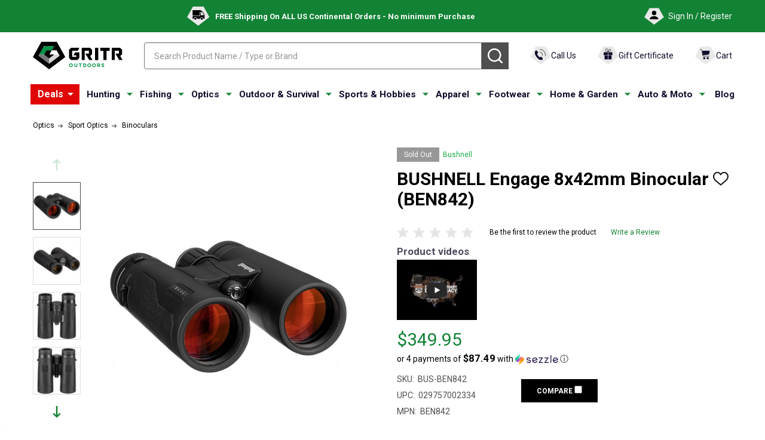

--- FILE ---
content_type: text/html; charset=UTF-8
request_url: https://gritroutdoors.com/bushnell-engage-8x42mm-binocular-ben842
body_size: 66302
content:
<script>
    const productCategories = ["Optics/Sport Optics/Binoculars"];
    const baseUrl = '/';

    const chosenPathString = productCategories && productCategories.length > 0
        ? productCategories[0]
        : '';
    
    let newBreadcrumbs = [];
    
    if (chosenPathString) {
        const categoryParts = chosenPathString.split('/');
        let currentPath = '';
        categoryParts.forEach(part => {
            const slugPart = part.toLowerCase().replace(/[^a-z0-9]+/g, '-').replace(/^-+|-+$/g, '');
            currentPath += slugPart + '/';
            newBreadcrumbs.push({
                url: baseUrl + currentPath,
                name: part
            });
        });
    }

    document.addEventListener('DOMContentLoaded', function() {
        const container = document.getElementById('custom-breadcrumbs-container');
        if (!container || newBreadcrumbs.length === 0) return;

        let breadcrumbsHTML = '<ul class="breadcrumbs">';

        breadcrumbsHTML += '<li class="breadcrumb"></li>';

        newBreadcrumbs.forEach((crumb, index) => {
            breadcrumbsHTML += '<li class="breadcrumb">';

            if (index > 0) {
                breadcrumbsHTML += '<svg class="icon"><use xlink:href="#icon-ih-arrow-right"></use></svg>';
            }
            
            breadcrumbsHTML += `
                <a data-instantload href="${crumb.url}" class="breadcrumb-label">
                    <span>${crumb.name}</span>
                </a>`;
            
            breadcrumbsHTML += `</li>`;
        });
        
        breadcrumbsHTML += '<li class="breadcrumb"></li>';

        breadcrumbsHTML += '</ul>';

        container.innerHTML = breadcrumbsHTML;
    });
</script>
    <!DOCTYPE html>
<html class="no-js" lang="en">
    
    <head>
        <!-- robots LARGE -->
         <meta name ="robots" content="max-image-preview:large"> 
        <!-- end LARGE -->

        <!-- Custom meta tags logic -->
                <meta property="product:price:amount" content="349.95" /><meta property="product:price:currency" content="USD" /><meta property="og:url" content="https://gritroutdoors.com/bushnell-engage-8x42mm-binocular-ben842" /><meta property="og:site_name" content="GritrOutdoors.com" /><meta name="keywords" content="Optics,Camo Realtree Max-5,8x,Engage,Roof Prism,Binoculars,bushnell,engage,8x42mm,binocular,ben842,029757002334"><meta name="description" content="Buy BUSHNELL Engage 8x42mm Binocular (BEN842) online. Find best prices for Bushnell Binoculars at GritrOutdoors – an Authorized Bushnell Dealer"><link rel='canonical' href='https://gritroutdoors.com/bushnell-engage-8x42mm-binocular-ben842' /><meta name='platform' content='bigcommerce.stencil' /><meta property="og:type" content="product" />
<meta property="og:title" content="BUSHNELL Engage 8x42mm Binocular (BEN842)" />
<meta property="og:description" content="Buy BUSHNELL Engage 8x42mm Binocular (BEN842) online. Find best prices for Bushnell Binoculars at GritrOutdoors – an Authorized Bushnell Dealer" />
<meta property="og:image" content="https://cdn11.bigcommerce.com/s-8lwkyk05bo/products/8747/images/549489/media__07181.1713277214.386.513.jpg?c=2" />
<meta property="og:availability" content="oos" />
<meta property="pinterest:richpins" content="enabled" />
        <!-- END Custom meta tags logic -->
        
        
      <script type="application/ld+json" id="wsa-rich-snippets-IMAGE">
            {
              "@context": "https://schema.org/",
              "@type": "ImageObject",
              "contentUrl": "https://cdn11.bigcommerce.com/s-8lwkyk05bo/images/stencil/original/products/8747/549489/media__07181.1713277214.jpg?c=2",
              "license": "https://gritroutdoors.com/privacy-and-security-policy/",
              "acquireLicensePage": "https://gritroutdoors.com/privacy-and-security-policy/", 
              "creditText": "Gritr Outdoors",
              "creator": {
                "@type": "Organization",
                "name": "Gritr Outdoors"
               },
              "copyrightNotice": "Gritr Outdoors"
            }
            </script>
                <script type="application/ld+json" id="wsa-rich-snippets-VIDEO">
                  {
                    "@context": "https://schema.org",
                    "@type":"ItemList",
                    "itemListElement":[
                      {
                        "@type": "VideoObject",
                        "position": "",
                        "name": "Bushnell&#x27;s Anniversary of Accuracy: 25 Years of the Laser Rangefinder",
                        "description": "In 1996, Bushnell engineers took the guesswork out of estimating distance and put +/1 yard precision in the hands of hunters and shooters with the laser rangefinder. Since then, this invention has reinvented hunting and pioneered every major advancement in laser rangefinding. We&#x27;re celebrating 25 years of in-the-field accuracy and promise you that our best shots together are still to come.

Learn more about the Anniversary of Accuracy https://www.bushnell.com/lrf25/ and sign up for Anniversary of Accuracy giveaways occurring throughout 2021. Twenty-five prizes awarded quarterly including our best rangefinders, swag, and amazing deals. 

View all Bushnell LRFs here - https://www.bushnell.com/rangefinders/
Subscribe to our YouTube Channel - http://bit.ly/ytlrf25
Check out Through the Lens, the official Bushnell blog - http://bit.ly/bublog1
Save on our current deals - http://bit.ly/budeals

► FOLLOW US ON SOCIAL  

Instagram:  https://bit.ly/3eGIyyI
Facebook: http://bit.ly/30INPO3",
                        "contentUrl": "https://www.youtube.com/watch?v=pNPGzKEU1hE",
                        "embedUrl": "https://www.youtube.com/embed/pNPGzKEU1hE?rel=0&autoplay=1",
                        "thumbnailUrl": "https://i.ytimg.com/vi/pNPGzKEU1hE/default.jpg",
                        "uploadDate": "2020-10-27T14:00:00+00:00"
                      }
                    ]
                  }
                </script>
        <script>	
            var dataLayer = [];	
            dataLayer.push({	
              ecomm_prodid:'BUS-BEN842',	
              ecomm_pagetype:'Optics/Sport Optics/Binoculars',	
              ecomm_totalvalue:'349.95',
              item_id: "BUS-BEN842",
              item_name: "BUSHNELL Engage 8x42mm Binocular (BEN842)",
              price: "349.95",
              quantity: 0,
              currency: 'USD'
            });
            const context = JSON.parse("{\"breadcrumbs\":[{\"url\":\"https://gritroutdoors.com/\",\"name\":\"Home\"},{\"url\":\"https://gritroutdoors.com/optics/\",\"name\":\"Optics\"},{\"url\":\"https://gritroutdoors.com/optics/sport-optics/\",\"name\":\"Sport Optics\"},{\"url\":\"https://gritroutdoors.com/optics/sport-optics/binoculars/\",\"name\":\"Binoculars\"},{\"url\":\"https://gritroutdoors.com/bushnell-engage-8x42mm-binocular-ben842\",\"name\":\"BUSHNELL Engage 8x42mm Binocular (BEN842)\"}],\"productId\":8747,\"skuId\":\"BUS-BEN842\",\"productTitle\":\"BUSHNELL Engage 8x42mm Binocular (BEN842)\",\"productCurrencyWithoutTax\":\"USD\",\"productPriceWithoutTax\":349.95,\"products\":[],\"phone\":null,\"email\":null,\"productInfo\":{\"num_reviews\":0,\"url\":\"https://gritroutdoors.com/bushnell-engage-8x42mm-binocular-ben842\",\"add_this\":[{\"service\":\"facebook\",\"annotation\":\"\"},{\"service\":\"email\",\"annotation\":\"\"},{\"service\":\"print\",\"annotation\":\"\"},{\"service\":\"twitter\",\"annotation\":\"\"}],\"gtin\":null,\"brand\":{\"name\":\"Bushnell\",\"url\":\"https://gritroutdoors.com/bushnell/\"},\"id\":8747,\"can_purchase\":false,\"meta_description\":\"Buy BUSHNELL Engage 8x42mm Binocular (BEN842) online. Find best prices for Bushnell Binoculars at GritrOutdoors – an Authorized Bushnell Dealer\",\"category\":[\"Optics/Sport Optics/Binoculars\"],\"main_image\":{\"data\":\"https://cdn11.bigcommerce.com/s-8lwkyk05bo/images/stencil/{:size}/products/8747/549489/media__07181.1713277214.jpg?c=2\",\"alt\":\"BUSHNELL Engage 8x42mm Binocular (BEN842)\"},\"add_to_wishlist_url\":\"/wishlist.php?action=add&product_id=8747\",\"custom_fields\":[{\"id\":\"54712\",\"name\":\"Color\",\"value\":\"Camo Realtree Max-5\"},{\"id\":\"54713\",\"name\":\"Magnification\",\"value\":\"8x\"},{\"id\":\"54714\",\"name\":\"Model\",\"value\":\"Engage\"},{\"id\":\"54715\",\"name\":\"Prism Type\",\"value\":\"Roof\"},{\"id\":\"54716\",\"name\":\"Product Type\",\"value\":\"Binoculars\"},{\"id\":\"131915\",\"name\":\"Activity\",\"value\":\"Shooting\"}],\"sku\":\"BUS-BEN842\",\"description\":\"<h3>Features of BUSHNELL Engage 8x42mm Binocular BEN842\\r\\n</h3>\\r\\n<ul><li>ED Prime Glass</li><li>Exclusive EXO Barrier Protection</li><li>Dielectric Prism Coating</li><li>PC-3 Phase Coating</li><li>Extra-Low Dispersion Glass Objectives</li><li>Compact BAK4 Roof Prisms</li><li>Eco-Friendly Lead-Free Glass</li><li>Dielectric Coated and Phase Corrected</li>\\r\\n</ul>  \\r\\n<h3>Product Info for BUSHNELL Engage 8x42mm Binocular BEN842\\r\\n</h3> <p>Built with a magnification and objective <strong>lens</strong> combination favored the world over and designed with complementary features that will make it your constant companion, the <strong>Bushnell 8x42 Engage Binocular</strong> is ideal for when you're out birding, hunting, hiking, camping, enjoying sporting events, or sightseeing around the town or the world.</p>\\r\\n<br /> \\r\\n<p style=\\\"margin-top: 1.5em\\\"><span>GritrOutdoors</span>&nbsp;is an authorized Bushnell dealer\\r\\n</p>\",\"tags\":[],\"warranty\":\"<table>\\r\\n\\t<tbody>\\r\\n\\t\\t<tr>\\r\\n\\t\\t\\t<td>\\r\\n\\t\\t\\t\\tMagnification\\r\\n\\t\\t\\t</td>\\r\\n\\t\\t\\t<td>\\r\\n\\t\\t\\t\\t8x\\r\\n\\t\\t\\t</td>\\r\\n\\t\\t</tr>\\r\\n\\t\\t<tr>\\r\\n\\t\\t\\t<td>\\r\\n\\t\\t\\t\\tObjective Lens Diameter, mm\\r\\n\\t\\t\\t</td>\\r\\n\\t\\t\\t<td>\\r\\n\\t\\t\\t\\t42\\r\\n\\t\\t\\t</td>\\r\\n\\t\\t</tr>\\r\\n\\t\\t<tr>\\r\\n\\t\\t\\t<td>\\r\\n\\t\\t\\t\\tPrism Material\\r\\n\\t\\t\\t</td>\\r\\n\\t\\t\\t<td>\\r\\n\\t\\t\\t\\tBAK-4\\r\\n\\t\\t\\t</td>\\r\\n\\t\\t</tr>\\r\\n\\t\\t<tr>\\r\\n\\t\\t\\t<td>\\r\\n\\t\\t\\t\\tPrism System\\r\\n\\t\\t\\t</td>\\r\\n\\t\\t\\t<td>\\r\\n\\t\\t\\t\\tRoof\\r\\n\\t\\t\\t</td>\\r\\n\\t\\t</tr>\\r\\n\\t\\t<tr>\\r\\n\\t\\t\\t<td>\\r\\n\\t\\t\\t\\tExit Pupil, mm\\r\\n\\t\\t\\t</td>\\r\\n\\t\\t\\t<td>\\r\\n\\t\\t\\t\\t5.3\\r\\n\\t\\t\\t</td>\\r\\n\\t\\t</tr>\\r\\n\\t\\t<tr>\\r\\n\\t\\t\\t<td>\\r\\n\\t\\t\\t\\tEye Relief, mm\\r\\n\\t\\t\\t</td>\\r\\n\\t\\t\\t<td>\\r\\n\\t\\t\\t\\t19\\r\\n\\t\\t\\t</td>\\r\\n\\t\\t</tr>\\r\\n\\t\\t<tr>\\r\\n\\t\\t\\t<td>\\r\\n\\t\\t\\t\\tField of View (FOV) @ 100yds, ft\\r\\n\\t\\t\\t</td>\\r\\n\\t\\t\\t<td>\\r\\n\\t\\t\\t\\t426\\r\\n\\t\\t\\t</td>\\r\\n\\t\\t</tr>\\r\\n\\t\\t<tr>\\r\\n\\t\\t\\t<td>\\r\\n\\t\\t\\t\\tClose Focus, ft\\r\\n\\t\\t\\t</td>\\r\\n\\t\\t\\t<td>\\r\\n\\t\\t\\t\\t6\\r\\n\\t\\t\\t</td>\\r\\n\\t\\t</tr>\\r\\n\\t\\t<tr>\\r\\n\\t\\t\\t<td>\\r\\n\\t\\t\\t\\tOptical Coating\\r\\n\\t\\t\\t</td>\\r\\n\\t\\t\\t<td>\\r\\n\\t\\t\\t\\tFully Multi-Coated\\r\\n\\t\\t\\t</td>\\r\\n\\t\\t</tr>\\r\\n\\t\\t<tr>\\r\\n\\t\\t\\t<td>\\r\\n\\t\\t\\t\\tColor\\r\\n\\t\\t\\t</td>\\r\\n\\t\\t\\t<td>\\r\\n\\t\\t\\t\\tBlack\\r\\n\\t\\t\\t</td>\\r\\n\\t\\t</tr>\\r\\n\\t\\t<tr>\\r\\n\\t\\t\\t<td>\\r\\n\\t\\t\\t\\tLength, in\\r\\n\\t\\t\\t</td>\\r\\n\\t\\t\\t<td>\\r\\n\\t\\t\\t\\t5.5\\\"\\r\\n\\t\\t\\t</td>\\r\\n\\t\\t</tr>\\r\\n\\t\\t<tr>\\r\\n\\t\\t\\t<td>\\r\\n\\t\\t\\t\\tWeight, oz\\r\\n\\t\\t\\t</td>\\r\\n\\t\\t\\t<td>\\r\\n\\t\\t\\t\\t23.5\\r\\n\\t\\t\\t</td>\\r\\n\\t\\t</tr>\\r\\n\\t</tbody>\\r\\n</table>\",\"price\":{\"without_tax\":{\"formatted\":\"$349.95\",\"value\":349.95,\"currency\":\"USD\"},\"tax_label\":\"Tax\"},\"detail_messages\":\"\",\"availability\":\"\",\"page_title\":\"BUSHNELL Engage 8x42mm Binocular BEN842\",\"cart_url\":\"https://gritroutdoors.com/cart.php\",\"max_purchase_quantity\":0,\"mpn\":\"BEN842\",\"upc\":\"029757002334\",\"options\":[],\"related_products\":[{\"id\":4974,\"sku\":\"NIK-8245\",\"name\":\"NIKON ACULON A211 8x42mm Binoculars (8245)\",\"url\":\"https://gritroutdoors.com/nikon-aculon-8x42mm-binoculars-8245\",\"availability\":\"\",\"rating\":0,\"brand\":{\"name\":\"Nikon\"},\"category\":[\"Name Your Price\",\"Optics/Sport Optics/Binoculars\"],\"summary\":\"Features of Nikon ACULON 8x42mm Binoculars 8245\\r\\n\\r\\nFeatures 8x magnification for a steady, close-up view and 42mm objective lenses that excel at gathering light for bright imagesConstructed with...\",\"image\":{\"data\":\"https://cdn11.bigcommerce.com/s-8lwkyk05bo/images/stencil/{:size}/products/4974/859139/media__90551.1760596569.jpg?c=2\",\"alt\":\"NIKON ACULON A211 8x42mm Binoculars (8245)\"},\"images\":[{\"data\":\"https://cdn11.bigcommerce.com/s-8lwkyk05bo/images/stencil/{:size}/products/4974/859139/media__90551.1760596569.jpg?c=2\",\"alt\":\"NIKON ACULON A211 8x42mm Binoculars (8245)\"},{\"data\":\"https://cdn11.bigcommerce.com/s-8lwkyk05bo/images/stencil/{:size}/products/4974/859140/media__24899.1760596570.jpg?c=2\",\"alt\":\"NIKON ACULON A211 8x42mm Binoculars (8245)\"}],\"date_added\":\"Jun 27th 2019\",\"pre_order\":false,\"show_cart_action\":false,\"has_options\":false,\"stock_level\":null,\"low_stock_level\":null,\"qty_in_cart\":0,\"custom_fields\":[{\"id\":32808,\"name\":\"Activity\",\"value\":\"Hunting\"},{\"id\":32809,\"name\":\"Color\",\"value\":\"Black\"},{\"id\":32810,\"name\":\"Magnification\",\"value\":\"8x\"},{\"id\":32811,\"name\":\"Model\",\"value\":\"Aculon\"},{\"id\":32812,\"name\":\"Objective Size\",\"value\":\"42mm\"},{\"id\":32813,\"name\":\"Prism Type\",\"value\":\"Porro\"},{\"id\":32814,\"name\":\"Product Type\",\"value\":\"Binoculars\"},{\"id\":32815,\"name\":\"Submodel\",\"value\":\"A211\"}],\"num_reviews\":0,\"weight\":{\"formatted\":\"43.20 Ounces\",\"value\":43.2},\"demo\":false,\"price\":{\"without_tax\":{\"currency\":\"USD\",\"formatted\":\"$103.99\",\"value\":103.99},\"tax_label\":\"Tax\"},\"add_to_wishlist_url\":\"/wishlist.php?action=add&product_id=4974\"},{\"id\":11543,\"sku\":\"NIK-16027\",\"name\":\"NIKON Monarch HG 8x42mm Binoculars (16027)\",\"url\":\"https://gritroutdoors.com/nikon-monarch-hg-8x42mm-binoculars-16027\",\"availability\":\"\",\"rating\":0,\"brand\":{\"name\":\"Nikon\"},\"category\":[\"Name Your Price\",\"Optics/Sport Optics/Binoculars\"],\"summary\":\"Features of NIKON Monarch HG 8x42mm Binoculars 16027\\r\\n\\r\\nWide apparent field of viewField of view = 435ft @1000ydsHigh-quality multilayer coatingPhase-correction prism coating enhances resolution and...\",\"image\":{\"data\":\"https://cdn11.bigcommerce.com/s-8lwkyk05bo/images/stencil/{:size}/products/11543/871915/media__76516.1761291095.jpg?c=2\",\"alt\":\"NIKON Monarch HG 8x42mm Binoculars (16027)\"},\"images\":[{\"data\":\"https://cdn11.bigcommerce.com/s-8lwkyk05bo/images/stencil/{:size}/products/11543/871915/media__76516.1761291095.jpg?c=2\",\"alt\":\"NIKON Monarch HG 8x42mm Binoculars (16027)\"},{\"data\":\"https://cdn11.bigcommerce.com/s-8lwkyk05bo/images/stencil/{:size}/products/11543/871916/media__64798.1761291096.jpg?c=2\",\"alt\":\"NIKON Monarch HG 8x42mm Binoculars (16027)\"},{\"data\":\"https://cdn11.bigcommerce.com/s-8lwkyk05bo/images/stencil/{:size}/products/11543/871917/media__87163.1761291096.jpg?c=2\",\"alt\":\"NIKON Monarch HG 8x42mm Binoculars (16027)\"},{\"data\":\"https://cdn11.bigcommerce.com/s-8lwkyk05bo/images/stencil/{:size}/products/11543/871918/media__73931.1761291097.jpg?c=2\",\"alt\":\"NIKON Monarch HG 8x42mm Binoculars (16027)\"},{\"data\":\"https://cdn11.bigcommerce.com/s-8lwkyk05bo/images/stencil/{:size}/products/11543/871919/media__68605.1761291097.jpg?c=2\",\"alt\":\"NIKON Monarch HG 8x42mm Binoculars (16027)\"}],\"date_added\":\"Aug 4th 2020\",\"pre_order\":false,\"show_cart_action\":false,\"has_options\":false,\"stock_level\":null,\"low_stock_level\":null,\"qty_in_cart\":0,\"custom_fields\":[{\"id\":72050,\"name\":\"Activity\",\"value\":\"Outdoor\"},{\"id\":72051,\"name\":\"Color\",\"value\":\"Black\"},{\"id\":72052,\"name\":\"Magnification\",\"value\":\"8x\"},{\"id\":72053,\"name\":\"Model\",\"value\":\"Monarch HG\"},{\"id\":72054,\"name\":\"Objective Size\",\"value\":\"42mm\"},{\"id\":72055,\"name\":\"Prism Type\",\"value\":\"Roof\"},{\"id\":72056,\"name\":\"Product Type\",\"value\":\"Binoculars\"},{\"id\":487584,\"name\":\"In Store Pickup\",\"value\":\"Yes\"}],\"num_reviews\":0,\"weight\":{\"formatted\":\"45.60 Ounces\",\"value\":45.6},\"demo\":false,\"price\":{\"without_tax\":{\"currency\":\"USD\",\"formatted\":\"$1,086.95\",\"value\":1086.95},\"tax_label\":\"Tax\"},\"add_to_wishlist_url\":\"/wishlist.php?action=add&product_id=11543\"},{\"id\":4630,\"sku\":\"VOR-RZB-2101\",\"name\":\"VORTEX Razor HD 8x42mm Binoculars (RZB-2101)\",\"url\":\"https://gritroutdoors.com/vortex-razor-hd-8x42mm-binocular-rzb-2101\",\"availability\":\"\",\"rating\":0,\"brand\":{\"name\":\"Vortex\"},\"category\":[\"Name Your Price\",\"Optics/Sport Optics/Binoculars\"],\"summary\":\"Features of Vortex Razor HD 8x42mm Binocular RZB-2101\\r\\n\\r\\nAPO optical system combined with HD glass provides unmatched color sharpnessHD (High Density) extra-low dispersion glass delivers impressive...\",\"image\":{\"data\":\"https://cdn11.bigcommerce.com/s-8lwkyk05bo/images/stencil/{:size}/products/4630/11884/media__79973.1557227539.jpg?c=2\",\"alt\":\"VORTEX Razor HD 8x42mm Binoculars (RZB-2101)\"},\"images\":[{\"data\":\"https://cdn11.bigcommerce.com/s-8lwkyk05bo/images/stencil/{:size}/products/4630/11884/media__79973.1557227539.jpg?c=2\",\"alt\":\"VORTEX Razor HD 8x42mm Binoculars (RZB-2101)\"},{\"data\":\"https://cdn11.bigcommerce.com/s-8lwkyk05bo/images/stencil/{:size}/products/4630/11885/media__62550.1557227540.jpg?c=2\",\"alt\":\"VORTEX Razor HD 8x42mm Binoculars (RZB-2101)\"},{\"data\":\"https://cdn11.bigcommerce.com/s-8lwkyk05bo/images/stencil/{:size}/products/4630/11886/media__69296.1557227541.jpg?c=2\",\"alt\":\"VORTEX Razor HD 8x42mm Binoculars (RZB-2101)\"},{\"data\":\"https://cdn11.bigcommerce.com/s-8lwkyk05bo/images/stencil/{:size}/products/4630/11887/media__96838.1557227542.jpg?c=2\",\"alt\":\"VORTEX Razor HD 8x42mm Binoculars (RZB-2101)\"}],\"date_added\":\"May 7th 2019\",\"pre_order\":false,\"show_cart_action\":false,\"has_options\":false,\"stock_level\":null,\"low_stock_level\":null,\"qty_in_cart\":0,\"custom_fields\":[{\"id\":30305,\"name\":\"Activity\",\"value\":\"Hunting\"},{\"id\":30306,\"name\":\"Color\",\"value\":\"Green\"},{\"id\":30307,\"name\":\"Magnification\",\"value\":\"8x\"},{\"id\":30308,\"name\":\"Model\",\"value\":\"Razor HD\"},{\"id\":30309,\"name\":\"Objective Size\",\"value\":\"42mm\"},{\"id\":30310,\"name\":\"Prism Type\",\"value\":\"Roof\"},{\"id\":30311,\"name\":\"Product Type\",\"value\":\"Binoculars\"},{\"id\":30312,\"name\":\"Submodel\",\"value\":\"HD\"}],\"num_reviews\":0,\"weight\":{\"formatted\":\"52.80 Ounces\",\"value\":52.8},\"demo\":false,\"price\":{\"without_tax\":{\"currency\":\"USD\",\"formatted\":\"$979.00\",\"value\":979},\"non_sale_price_without_tax\":{\"currency\":\"USD\",\"formatted\":\"$979.99\",\"value\":979.99},\"sale_price_without_tax\":{\"currency\":\"USD\",\"formatted\":\"$979.00\",\"value\":979},\"tax_label\":\"Tax\"},\"add_to_wishlist_url\":\"/wishlist.php?action=add&product_id=4630\"}],\"shipping_messages\":[],\"rating\":0,\"reviews\":{\"messages\":[],\"captcha\":\"6LdWf8gSAAAAAI83aRectJhbwidegZKk8PzWBltH\",\"total\":0,\"show_review_email\":true,\"recaptcha\":{\"enabled\":1,\"public_key\":\"6LdWf8gSAAAAAI83aRectJhbwidegZKk8PzWBltH\",\"markup\":\"<div class=\\\"g-recaptcha\\\" data-sitekey=\\\"6LfzBhAhAAAAAKbZAiPTYtTOsD2PPJbF59zn7tFd\\\"></div><br/>\"}},\"bulk_discount_rates\":[],\"meta_keywords\":\"Optics,Camo Realtree Max-5,8x,Engage,Roof Prism,Binoculars,bushnell,engage,8x42mm,binocular,ben842,029757002334\",\"show_quantity_input\":1,\"AddThisServiceButtonMeta\":\"\",\"videos\":{\"list\":[{\"id\":\"pNPGzKEU1hE\",\"title_short\":\"Bushnell's Ann...\",\"title_long\":\"Bushnell's Anniversary of Accuracy: 25 Years of the Laser Rangefinder\",\"description_long\":\"In 1996, Bushnell engineers took the guesswork out of estimating distance and put +/1 yard precision in the hands of hunters and shooters with the laser rangefinder. Since then, this invention has reinvented hunting and pioneered every major advancement in laser rangefinding. We're celebrating 25 years of in-the-field accuracy and promise you that our best shots together are still to come.\\n\\nLearn more about the Anniversary of Accuracy https://www.bushnell.com/lrf25/ and sign up for Anniversary of Accuracy giveaways occurring throughout 2021. Twenty-five prizes awarded quarterly including our best rangefinders, swag, and amazing deals. \\n\\nView all Bushnell LRFs here - https://www.bushnell.com/rangefinders/\\nSubscribe to our YouTube Channel - http://bit.ly/ytlrf25\\nCheck out Through the Lens, the official Bushnell blog - http://bit.ly/bublog1\\nSave on our current deals - http://bit.ly/budeals\\n\\n► FOLLOW US ON SOCIAL  \\n\\nInstagram:  https://bit.ly/3eGIyyI\\nFacebook: http://bit.ly/30INPO3\",\"description_short\":\"In 1996, Bushnell engineers took the guesswork out of estimati...\",\"length\":\"00:31\"}],\"featured\":{\"id\":\"pNPGzKEU1hE\",\"title_short\":\"Bushnell's Ann...\",\"title_long\":\"Bushnell's Anniversary of Accuracy: 25 Years of the Laser Rangefinder\",\"description_long\":\"In 1996, Bushnell engineers took the guesswork out of estimating distance and put +/1 yard precision in the hands of hunters and shooters with the laser rangefinder. Since then, this invention has reinvented hunting and pioneered every major advancement in laser rangefinding. We're celebrating 25 years of in-the-field accuracy and promise you that our best shots together are still to come.\\n\\nLearn more about the Anniversary of Accuracy https://www.bushnell.com/lrf25/ and sign up for Anniversary of Accuracy giveaways occurring throughout 2021. Twenty-five prizes awarded quarterly including our best rangefinders, swag, and amazing deals. \\n\\nView all Bushnell LRFs here - https://www.bushnell.com/rangefinders/\\nSubscribe to our YouTube Channel - http://bit.ly/ytlrf25\\nCheck out Through the Lens, the official Bushnell blog - http://bit.ly/bublog1\\nSave on our current deals - http://bit.ly/budeals\\n\\n► FOLLOW US ON SOCIAL  \\n\\nInstagram:  https://bit.ly/3eGIyyI\\nFacebook: http://bit.ly/30INPO3\",\"description_short\":\"In 1996, Bushnell engineers took the guesswork out of estimati...\",\"length\":\"00:31\"}},\"title\":\"BUSHNELL Engage 8x42mm Binocular (BEN842)\",\"gift_wrapping_available\":false,\"min_purchase_quantity\":0,\"customizations\":[],\"images\":[{\"data\":\"https://cdn11.bigcommerce.com/s-8lwkyk05bo/images/stencil/{:size}/products/8747/549489/media__07181.1713277214.jpg?c=2\",\"alt\":\"BUSHNELL Engage 8x42mm Binocular (BEN842)\"},{\"data\":\"https://cdn11.bigcommerce.com/s-8lwkyk05bo/images/stencil/{:size}/products/8747/549490/media__91902.1713277215.jpg?c=2\",\"alt\":\"BUSHNELL Engage 8x42mm Binocular (BEN842)\"},{\"data\":\"https://cdn11.bigcommerce.com/s-8lwkyk05bo/images/stencil/{:size}/products/8747/549491/media__82773.1713277215.jpg?c=2\",\"alt\":\"BUSHNELL Engage 8x42mm Binocular (BEN842)\"},{\"data\":\"https://cdn11.bigcommerce.com/s-8lwkyk05bo/images/stencil/{:size}/products/8747/549492/media__86887.1713277216.jpg?c=2\",\"alt\":\"BUSHNELL Engage 8x42mm Binocular (BEN842)\"}]}}");
            const { productInfo } = context;

            if (productInfo?.videos?.list) {
                localStorage.setItem('custom_videos', JSON.stringify(productInfo.videos.list));
            } else {
                localStorage.removeItem('custom_videos');
            }
        </script>
        <!-- Google tag (gtag.js) -->
        <script async src="https://www.googletagmanager.com/gtag/js?id=AW-878575538"></script>
        <script>
          window.dataLayer = window.dataLayer || [];
          function gtag(){dataLayer.push(arguments);}
          gtag('js', new Date());
        
          gtag('config', 'AW-878575538');
        </script>
        <!-- Google Tag Manager -->
        <script>(function(w,d,s,l,i){w[l]=w[l]||[];w[l].push({'gtm.start':
        new Date().getTime(),event:'gtm.js'});var f=d.getElementsByTagName(s)[0],
        j=d.createElement(s),dl=l!='dataLayer'?'&l='+l:'';j.async=true;j.src=
        'https://www.googletagmanager.com/gtm.js?id='+i+dl;f.parentNode.insertBefore(j,f);
        })(window,document,'script','dataLayer','GTM-PGBKPB5H');</script>
        <!-- End Google Tag Manager -->
        
        <!-- Google Tag Manager -->
        <script src="https://analytics.ahrefs.com/analytics.js" data-key="nnHG++vML7G7RdMTkJI4mQ" async></script>
        <!-- End Google Tag Manager -->
      <!-- Google Tag Manager (noscript) -->
<noscript><iframe src="https://www.googletagmanager.com/ns.html?id=GTM-PGBKPB5H"
height="0" width="0" style="display:none;visibility:hidden"></iframe></noscript>
<!-- End Google Tag Manager (noscript) -->

      <!-- Open graph -->        <!-- End Open graph -->
        

        <link href="https://fonts.googleapis.com/css?family=Quicksand:400|Barlow:600,400&display=swap" rel="preload" as="style" onload="this.onload=null;this.rel='stylesheet'">
        <!-- Shema Microdata -->      
              <meta name="twitter:card" content="summary">
        <meta name="twitter:title" content="BUSHNELL Engage 8x42mm Binocular (BEN842)">
        <meta name="twitter:site" content="@gritroutdoors">
        <meta name="twitter:description" content="&lt;h3&gt;Features of BUSHNELL Engage 8x42mm Binocular BEN842
&lt;/h3&gt;
&lt;ul&gt;&lt;li&gt;ED Prime Glass&lt;/li&gt;&lt;li&gt;Exclusive EXO Barrier Protection&lt;/li&gt;&lt;li&gt;Dielectric Prism Coating&lt;/li&gt;&lt;li&gt;PC-3 Phase Coating&lt;/li&gt;&lt;li&gt;Extra-Low Dispersion Glass Objectives&lt;/li&gt;&lt;li&gt;Compact BAK4 Roof Prisms&lt;/li&gt;&lt;li&gt;Eco-Friendly Lead-Free Glass&lt;/li&gt;&lt;li&gt;Dielectric Coated and Phase Corrected&lt;/li&gt;
&lt;/ul&gt;  
&lt;h3&gt;Product Info for BUSHNELL Engage 8x42mm Binocular BEN842
&lt;/h3&gt; &lt;p&gt;Built with a magnification and objective &lt;strong&gt;lens&lt;/strong&gt; combination favored the world over and designed with complementary features that will make it your constant companion, the &lt;strong&gt;Bushnell 8x42 Engage Binocular&lt;/strong&gt; is ideal for when you&#x27;re out birding, hunting, hiking, camping, enjoying sporting events, or sightseeing around the town or the world.&lt;/p&gt;
&lt;br /&gt; 
&lt;p style=&quot;margin-top: 1.5em&quot;&gt;&lt;span&gt;GritrOutdoors&lt;/span&gt;&amp;nbsp;is an authorized Bushnell dealer
&lt;/p&gt;">
        <meta name="twitter:image" content="https://cdn11.bigcommerce.com/s-8lwkyk05bo/images/stencil/original/products/8747/549489/media__07181.1713277214.jpg?c=2">
        <link rel="shortcut icon" href="https://cdn11.bigcommerce.com/s-8lwkyk05bo/product_images/uploaded_images/favicongo.png" />
        
        <link rel="preload" href="https://store-8lwkyk05bo.mybigcommerce.com/content/css/gear_menu.css" as="style" onload="this.onload=null;this.rel='stylesheet'">

        
        <link rel="preload" href="https://store-8lwkyk05bo.mybigcommerce.com/content/css/gear_product.css" as="style" onload="this.onload=null;this.rel='stylesheet'">
        <noscript><link rel="stylesheet" href="https://store-8lwkyk05bo.mybigcommerce.com/content/css/gear_product.css"></noscript>
        
        <!--        
-->
       
        <div id="itemData" style="display:none" product-id="8747"></div>	
        
        
        

        
        <title>BUSHNELL Engage 8x42mm Binocular BEN842</title>
        <link rel="dns-prefetch preconnect" href="https://cdn11.bigcommerce.com/s-8lwkyk05bo" crossorigin><link rel="dns-prefetch preconnect" href="https://fonts.googleapis.com/" crossorigin><link rel="dns-prefetch preconnect" href="https://fonts.gstatic.com/" crossorigin>
        
        
        
         

        <link href="https://cdn11.bigcommerce.com/s-8lwkyk05bo/product_images/logo32x32.png?t=1596006306" rel="shortcut icon">
        <meta name="viewport" content="width=device-width, initial-scale=1">
        
        <!-- Exclude pages from index -->
        
	    
	    
	    
	    
	    
	    
	    
	    
	    
	    
	    
	    
        

        <script>
            document.documentElement.className = document.documentElement.className.replace('no-js', 'js');
        </script>

        <script>
    function browserSupportsAllFeatures() {
        return window.Promise
            && window.fetch
            && window.URL
            && window.URLSearchParams
            && window.WeakMap
            // object-fit support
            && ('objectFit' in document.documentElement.style);
    }

    function loadScript(src) {
        var js = document.createElement('script');
        js.src = src;
        js.onerror = function () {
            console.error('Failed to load polyfill script ' + src);
        };
        document.head.appendChild(js);
    }

    if (!browserSupportsAllFeatures()) {
        loadScript('https://cdn11.bigcommerce.com/s-8lwkyk05bo/stencil/6616fde0-cd0f-013e-def0-2ab9d26301b8/e/7fbc2310-a784-013e-f633-12ba55dc41a5/dist/theme-bundle.polyfills.js');
    }
</script>
<!-- preload polyfill -->
<script>!function(n){"use strict";n.loadCSS||(n.loadCSS=function(){});var o=loadCSS.relpreload={};if(o.support=function(){var e;try{e=n.document.createElement("link").relList.supports("preload")}catch(t){e=!1}return function(){return e}}(),o.bindMediaToggle=function(t){var e=t.media||"all";function a(){t.addEventListener?t.removeEventListener("load",a):t.attachEvent&&t.detachEvent("onload",a),t.setAttribute("onload",null),t.media=e}t.addEventListener?t.addEventListener("load",a):t.attachEvent&&t.attachEvent("onload",a),setTimeout(function(){t.rel="stylesheet",t.media="only x"}),setTimeout(a,3e3)},o.poly=function(){if(!o.support())for(var t=n.document.getElementsByTagName("link"),e=0;e<t.length;e++){var a=t[e];"preload"!==a.rel||"style"!==a.getAttribute("as")||a.getAttribute("data-loadcss")||(a.setAttribute("data-loadcss",!0),o.bindMediaToggle(a))}},!o.support()){o.poly();var t=n.setInterval(o.poly,500);n.addEventListener?n.addEventListener("load",function(){o.poly(),n.clearInterval(t)}):n.attachEvent&&n.attachEvent("onload",function(){o.poly(),n.clearInterval(t)})}"undefined"!=typeof exports?exports.loadCSS=loadCSS:n.loadCSS=loadCSS}("undefined"!=typeof global?global:this);</script>
        <script>window.consentManagerTranslations = `{"locale":"en","locales":{"consent_manager.data_collection_warning":"en","consent_manager.accept_all_cookies":"en","consent_manager.gdpr_settings":"en","consent_manager.data_collection_preferences":"en","consent_manager.manage_data_collection_preferences":"en","consent_manager.use_data_by_cookies":"en","consent_manager.data_categories_table":"en","consent_manager.allow":"en","consent_manager.accept":"en","consent_manager.deny":"en","consent_manager.dismiss":"en","consent_manager.reject_all":"en","consent_manager.category":"en","consent_manager.purpose":"en","consent_manager.functional_category":"en","consent_manager.functional_purpose":"en","consent_manager.analytics_category":"en","consent_manager.analytics_purpose":"en","consent_manager.targeting_category":"en","consent_manager.advertising_category":"en","consent_manager.advertising_purpose":"en","consent_manager.essential_category":"en","consent_manager.esential_purpose":"en","consent_manager.yes":"en","consent_manager.no":"en","consent_manager.not_available":"en","consent_manager.cancel":"en","consent_manager.save":"en","consent_manager.back_to_preferences":"en","consent_manager.close_without_changes":"en","consent_manager.unsaved_changes":"en","consent_manager.by_using":"en","consent_manager.agree_on_data_collection":"en","consent_manager.change_preferences":"en","consent_manager.cancel_dialog_title":"en","consent_manager.privacy_policy":"en","consent_manager.allow_category_tracking":"en","consent_manager.disallow_category_tracking":"en"},"translations":{"consent_manager.data_collection_warning":"We use cookies (and other similar technologies) to collect data to improve your shopping experience.","consent_manager.accept_all_cookies":"Accept All Cookies","consent_manager.gdpr_settings":"Settings","consent_manager.data_collection_preferences":"Website Data Collection Preferences","consent_manager.manage_data_collection_preferences":"Manage Website Data Collection Preferences","consent_manager.use_data_by_cookies":" uses data collected by cookies and JavaScript libraries to improve your shopping experience.","consent_manager.data_categories_table":"The table below outlines how we use this data by category. To opt out of a category of data collection, select 'No' and save your preferences.","consent_manager.allow":"Allow","consent_manager.accept":"Accept","consent_manager.deny":"Deny","consent_manager.dismiss":"Dismiss","consent_manager.reject_all":"Reject all","consent_manager.category":"Category","consent_manager.purpose":"Purpose","consent_manager.functional_category":"Functional","consent_manager.functional_purpose":"Enables enhanced functionality, such as videos and live chat. If you do not allow these, then some or all of these functions may not work properly.","consent_manager.analytics_category":"Analytics","consent_manager.analytics_purpose":"Provide statistical information on site usage, e.g., web analytics so we can improve this website over time.","consent_manager.targeting_category":"Targeting","consent_manager.advertising_category":"Advertising","consent_manager.advertising_purpose":"Used to create profiles or personalize content to enhance your shopping experience.","consent_manager.essential_category":"Essential","consent_manager.esential_purpose":"Essential for the site and any requested services to work, but do not perform any additional or secondary function.","consent_manager.yes":"Yes","consent_manager.no":"No","consent_manager.not_available":"N/A","consent_manager.cancel":"Cancel","consent_manager.save":"Save","consent_manager.back_to_preferences":"Back to Preferences","consent_manager.close_without_changes":"You have unsaved changes to your data collection preferences. Are you sure you want to close without saving?","consent_manager.unsaved_changes":"You have unsaved changes","consent_manager.by_using":"By using our website, you're agreeing to our","consent_manager.agree_on_data_collection":"By using our website, you're agreeing to the collection of data as described in our ","consent_manager.change_preferences":"You can change your preferences at any time","consent_manager.cancel_dialog_title":"Are you sure you want to cancel?","consent_manager.privacy_policy":"Privacy Policy","consent_manager.allow_category_tracking":"Allow [CATEGORY_NAME] tracking","consent_manager.disallow_category_tracking":"Disallow [CATEGORY_NAME] tracking"}}`;</script>
        
        <script>
            window.lazySizesConfig = window.lazySizesConfig || {};
            window.lazySizesConfig.loadMode = 1;
        </script>
        <script async src="https://cdn11.bigcommerce.com/s-8lwkyk05bo/stencil/6616fde0-cd0f-013e-def0-2ab9d26301b8/e/7fbc2310-a784-013e-f633-12ba55dc41a5/dist/theme-bundle.head_async.js"></script>

                <script>
                    (function() {
                        var fonts = ["Google_Roboto_400", "Google_Roboto_700"]
                            .reduce(function(_fonts, font) {
                                var m = font.match(/google_([^_]+)(_(.*))?$/i);
                                if (m) {
                                    _fonts.push([m[1], m[3]]);
                                }
                                return _fonts;
                            }, []);
                        var families = fonts.map(function(font) {
                            return 'family=' + font[0] + (font[1] ? ':wght@' + font[1] : '');
                        }).join('&');
                        function addLink(href, rel, crossorigin) {
                            var link = document.createElement('link');
                            link.href = href;
                            link.rel = rel;
                            if (crossorigin) {
                                link.crossOrigin = crossorigin;
                            }
                            document.head.appendChild(link);
                        }
                        addLink('https://fonts.googleapis.com', 'preconnect');
                        addLink('https://fonts.gstatic.com', 'preconnect', true);
                        addLink('https://fonts.googleapis.com/css2?' + families + '&display=swap', 'stylesheet');
                    })();
                </script>

            <link data-stencil-stylesheet href="https://cdn11.bigcommerce.com/s-8lwkyk05bo/stencil/6616fde0-cd0f-013e-def0-2ab9d26301b8/e/7fbc2310-a784-013e-f633-12ba55dc41a5/css/theme-073b69a0-d771-013e-f8fc-3e73ab65dab6.css" rel="stylesheet">
            <!-- Start Tracking Code for analytics_facebook -->

<script>
!function(f,b,e,v,n,t,s){if(f.fbq)return;n=f.fbq=function(){n.callMethod?n.callMethod.apply(n,arguments):n.queue.push(arguments)};if(!f._fbq)f._fbq=n;n.push=n;n.loaded=!0;n.version='2.0';n.queue=[];t=b.createElement(e);t.async=!0;t.src=v;s=b.getElementsByTagName(e)[0];s.parentNode.insertBefore(t,s)}(window,document,'script','https://connect.facebook.net/en_US/fbevents.js');

fbq('set', 'autoConfig', 'false', '561211455045744');
fbq('dataProcessingOptions', ['LDU'], 0, 0);
fbq('init', '561211455045744', {"external_id":"1ca2a6be-641e-4c71-8c33-26898ada9f70"});
fbq('set', 'agent', 'bigcommerce', '561211455045744');

function trackEvents() {
    var pathName = window.location.pathname;

    fbq('track', 'PageView', {}, "");

    // Search events start -- only fire if the shopper lands on the /search.php page
    if (pathName.indexOf('/search.php') === 0 && getUrlParameter('search_query')) {
        fbq('track', 'Search', {
            content_type: 'product_group',
            content_ids: [],
            search_string: getUrlParameter('search_query')
        });
    }
    // Search events end

    // Wishlist events start -- only fire if the shopper attempts to add an item to their wishlist
    if (pathName.indexOf('/wishlist.php') === 0 && getUrlParameter('added_product_id')) {
        fbq('track', 'AddToWishlist', {
            content_type: 'product_group',
            content_ids: []
        });
    }
    // Wishlist events end

    // Lead events start -- only fire if the shopper subscribes to newsletter
    if (pathName.indexOf('/subscribe.php') === 0 && getUrlParameter('result') === 'success') {
        fbq('track', 'Lead', {});
    }
    // Lead events end

    // Registration events start -- only fire if the shopper registers an account
    if (pathName.indexOf('/login.php') === 0 && getUrlParameter('action') === 'account_created') {
        fbq('track', 'CompleteRegistration', {}, "");
    }
    // Registration events end

    

    function getUrlParameter(name) {
        var cleanName = name.replace(/[\[]/, '\[').replace(/[\]]/, '\]');
        var regex = new RegExp('[\?&]' + cleanName + '=([^&#]*)');
        var results = regex.exec(window.location.search);
        return results === null ? '' : decodeURIComponent(results[1].replace(/\+/g, ' '));
    }
}

if (window.addEventListener) {
    window.addEventListener("load", trackEvents, false)
}
</script>
<noscript><img height="1" width="1" style="display:none" alt="null" src="https://www.facebook.com/tr?id=561211455045744&ev=PageView&noscript=1&a=plbigcommerce1.2&eid="/></noscript>

<!-- End Tracking Code for analytics_facebook -->

<!-- Start Tracking Code for analytics_siteverification -->

<meta name="google-site-verification" content="uRijv9pDd_R_uSjCdpHhUHVRu_QWMXs3DZzgCr3umfA" />
<meta name="msvalidate.01" content="C9402BC32B5F926F5CA9CFEC616345D5" />
<meta name="p:domain_verify" content="31651de3476b72286f453f92e34c090e"/>
<script src="https://www.dwin1.com/46165.js" type="text/javascript" defer="defer"></script>
<meta name="yandex-verification" content="c490aa573bb82b1a" />

<!-- End Tracking Code for analytics_siteverification -->

<!-- Start Tracking Code for analytics_visualwebsiteoptimizer -->

<script src="https://store-8lwkyk05bo.mybigcommerce.com/content/custom_scripts/account_script.js"></script>
<script src="https://store-8lwkyk05bo.mybigcommerce.com/content/custom_scripts/registration_form_gear.js"></script>

<!-- End Tracking Code for analytics_visualwebsiteoptimizer -->


<script type="text/javascript" src="https://checkout-sdk.bigcommerce.com/v1/loader.js" defer ></script>
<script src="https://www.google.com/recaptcha/api.js" async defer></script>
<script type="text/javascript">
var BCData = {"product_attributes":{"sku":"BUS-BEN842","upc":"029757002334","mpn":"BEN842","gtin":null,"weight":null,"base":true,"image":null,"price":{"without_tax":{"formatted":"$349.95","value":349.95,"currency":"USD"},"tax_label":"Tax"},"out_of_stock_behavior":"label_option","out_of_stock_message":"Out of stock","available_modifier_values":[],"in_stock_attributes":[],"stock":null,"instock":false,"stock_message":null,"purchasable":true,"purchasing_message":"The selected product combination is currently unavailable.","call_for_price_message":null}};
</script>
<script src='https://searchserverapi1.com/widgets/bigcommerce/init.js?api_key=2E8h4p3r4I' async ></script><script src="https://www.googleoptimize.com/optimize.js?id=OPT-WF2LQMM"></script>
<!-- TikTok Pixel Code Start: Initialization Script & Page Event -->
<script>
!function (w, d, t) {
  w.TiktokAnalyticsObject=t;var ttq=w[t]=w[t]||[];ttq.methods=["page","track","identify","instances","debug","on","off","once","ready","alias","group","enableCookie","disableCookie"],ttq.setAndDefer=function(t,e){t[e]=function(){t.push([e].concat(Array.prototype.slice.call(arguments,0)))}};for(var i=0;i<ttq.methods.length;i++)ttq.setAndDefer(ttq,ttq.methods[i]);ttq.instance=function(t){for(var e=ttq._i[t]||[],n=0;n<ttq.methods.length;n++)ttq.setAndDefer(e,ttq.methods[n]);return e},ttq.load=function(e,n){var i="https://analytics.tiktok.com/i18n/pixel/events.js";ttq._i=ttq._i||{},ttq._i[e]=[],ttq._i[e]._u=i,ttq._t=ttq._t||{},ttq._t[e]=+new Date,ttq._o=ttq._o||{},ttq._o[e]=n||{},ttq._partner=ttq._partner||"BigCommerce";var o=document.createElement("script");o.type="text/javascript",o.async=!0,o.src=i+"?sdkid="+e+"&lib="+t;var a=document.getElementsByTagName("script")[0];a.parentNode.insertBefore(o,a)};

  ttq.load('CE8FV8BC77U188VB9DRG');
  ttq.page();
}(window, document, 'ttq');

if (typeof BODL === 'undefined') {
  // https://developer.bigcommerce.com/theme-objects/breadcrumbs
  
  // https://developer.bigcommerce.com/theme-objects/brand
  
  // https://developer.bigcommerce.com/theme-objects/category
  
  
  // https://developer.bigcommerce.com/theme-objects/product
  
  
  
  
  
  
  
  // https://developer.bigcommerce.com/theme-objects/products
  
  // https://developer.bigcommerce.com/theme-objects/product_results
  
  // https://developer.bigcommerce.com/theme-objects/order
  
  // https://developer.bigcommerce.com/theme-objects/wishlist
  
  // https://developer.bigcommerce.com/theme-objects/wishlist
  
  // https://developer.bigcommerce.com/theme-objects/cart
  // (Fetching selective cart data to prevent additional payment button object html from causing JS parse error)
  
  
  // https://developer.bigcommerce.com/theme-objects/customer
  var BODL = JSON.parse("{\"breadcrumbs\":[{\"url\":\"https://gritroutdoors.com/\",\"name\":\"Home\"},{\"url\":\"https://gritroutdoors.com/optics/\",\"name\":\"Optics\"},{\"url\":\"https://gritroutdoors.com/optics/sport-optics/\",\"name\":\"Sport Optics\"},{\"url\":\"https://gritroutdoors.com/optics/sport-optics/binoculars/\",\"name\":\"Binoculars\"},{\"url\":\"https://gritroutdoors.com/bushnell-engage-8x42mm-binocular-ben842\",\"name\":\"BUSHNELL Engage 8x42mm Binocular (BEN842)\"}],\"productId\":8747,\"skuId\":\"BUS-BEN842\",\"productTitle\":\"BUSHNELL Engage 8x42mm Binocular (BEN842)\",\"productCurrencyWithoutTax\":\"USD\",\"productPriceWithoutTax\":349.95,\"products\":[],\"phone\":null,\"email\":null}");

  if (BODL.categoryName) {
    BODL.category = {
      name: BODL.categoryName,
      products: BODL.categoryProducts,
    }
  }

  if (BODL.productTitle) {
    BODL.product = {
      id: BODL.productId,
      title: BODL.productTitle,
      price: {
        without_tax: {
          currency: BODL.productCurrency,
          value: BODL.productPrice,
        },
      },
    }
  }
}

BODL.getCartItemContentId = (item) => {
  switch(item.type) {
    case 'GiftCertificate':
      return item.type;
      break;
    default:
      return item.product_id;
  }
}

BODL.getQueryParamValue = function (name) {
  var cleanName = name.replace(/[\[]/, '\[').replace(/[\]]/, '\]');
  var regex = new RegExp('[\?&]' + cleanName + '=([^&#]*)');
  var results = regex.exec(window.location.search);
  return results === null ? '' : decodeURIComponent(results[1].replace(/\+/g, ' '));
}

// Advanced Matching
  var phoneNumber = ''
  var email = ''
  if (BODL.phone) {
    var phoneNumber = BODL.phone;
    if (BODL.phone.indexOf('+') === -1) {
   // No country code, so default to US code
        phoneNumber = `+1${phoneNumber}`;  
    }
  }

  if (BODL.email) {
    var email = BODL.email
  }
  
  ttq.instance('CE8FV8BC77U188VB9DRG').identify({
    email: email,
    phone_number: phoneNumber})
</script>
<!-- TikTok Pixel Code End: Initialization Script & Page Event -->

<!-- TikTok Pixel Code Start: View Product Content -->
<script>
if (BODL.product) {
  // Advanced Matching
  var phoneNumber = ''
  var email = ''
  if (BODL.phone) {
    var phoneNumber = BODL.phone;
    if (BODL.phone.indexOf('+') === -1) {
   // No country code, so default to US code
        phoneNumber = `+1${phoneNumber}`;  
    }
  }

  if (BODL.email) {
    var email = BODL.email
  }
  
  ttq.instance('CE8FV8BC77U188VB9DRG').identify({
    email: email,
    phone_number: phoneNumber})
  var productPrice = 0
  var productCurrency = ""
  if (BODL.productCurrencyWithoutTax && BODL.productCurrencyWithoutTax !== "") {
    productPrice = BODL.productPriceWithoutTax
    productCurrency = BODL.productCurrencyWithoutTax
  }
  if (BODL.productCurrencyWithTax && BODL.productCurrencyWithTax !== "") {
    productPrice = BODL.productPriceWithTax
    productCurrency = BODL.productCurrencyWithTax
  }
  //default contentId to productId if sku_id is not found on product 
  var contentID = BODL.productId
  if (BODL.skuId && BODL.skuId !== "") {
    contentID = BODL.skuId
  }
  ttq.instance('CE8FV8BC77U188VB9DRG').track('ViewContent', {
    content_id: contentID,
    content_category: BODL.breadcrumbs[1] ? BODL.breadcrumbs[1].name : '',
    content_name: BODL.product.title,
    content_type: "product_group",
    currency: productCurrency,
    price: productPrice,
    value: productPrice,
  });
}
</script>
<!-- TikTok Pixel Code End: View Product Content -->

<!-- TikTok Pixel Code Start: View Category Content -->
<script>
if (BODL.category) {
  // Advanced Matching
  var phoneNumber = ''
  var email = ''
  if (BODL.phone) {
    var phoneNumber = BODL.phone;
    if (BODL.phone.indexOf('+') === -1) {
    // No country code, so default to US code
        phoneNumber = `+1${phoneNumber}`;  
    }
  }
    
  if (BODL.email) {
    var email = BODL.email
  }
  
  ttq.instance('CE8FV8BC77U188VB9DRG').identify({
    email: email,
    phone_number: phoneNumber})
  ttq.instance('CE8FV8BC77U188VB9DRG').track('ViewContent', {
    contents: BODL.category.products.map((p) => ({
      content_id: p.id,
      content_category: BODL.category.name,
      content_name: p.name,
      content_type: "product_group"
    }))
  });
}
</script>
<!-- TikTok Pixel Code End: View Category Content -->

<!-- TikTok Pixel Code Start: Add to Wishlist -->
<script>
// This only sends one wishlist product: the one that was just added based on the 'added_product_id' param in the url
if (BODL.wishlist) {
  var productPrice = 0
  var productCurrency = ""
  if (BODL.productCurrencyWithoutTax && BODL.productCurrencyWithoutTax !== "") {
    productPrice = BODL.productPriceWithoutTax
    productCurrency = BODL.productCurrencyWithoutTax
  }
  if (BODL.productCurrencyWithTax && BODL.productCurrencyWithTax !== "") {
    productPrice = BODL.productPriceWithTax
    productCurrency = BODL.productCurrencyWithTax
  }

  var addedWishlistItem = BODL.wishlist.items.filter((i) => i.product_id === parseInt(BODL.getQueryParamValue('added_product_id'))).map((p) => ({
    var contentId = p.product_id
    if (p.sku && p.sku !== "") {
        contentId = p.sku
    }
    content_id: contentId,
    // Commenting out as category data doesn't exist on wishlist items
    // content_category: p.does_not_exist, 
    content_name: p.name,
    content_type: "product_group",
    currency: productCurrency,
    price: productPrice,
    value: productPrice,
  }));
  
  // Advanced Matching
  var phoneNumber = ''
  var email = ''
  if (BODL.phone) {
    var phoneNumber = BODL.phone;
    if (BODL.phone.indexOf('+') === -1) {
   // No country code, so default to US code
        phoneNumber = `+1${phoneNumber}`;  
    }
  }

  if (BODL.email) {
    var email = BODL.email
  }
  
  ttq.instance('CE8FV8BC77U188VB9DRG').identify({
    email: email,
    phone_number: phoneNumber})
  
  ttq.instance('CE8FV8BC77U188VB9DRG').track('AddToWishlist', addedWishlistItem[0]);
}
</script>
<!-- TikTok Pixel Code End: Add to Wishlist -->

<!-- TikTok Pixel Code Start: Subscribe to Newsletter -->
<script>
if (window.location.pathname.indexOf('/subscribe.php') === 0 && BODL.getQueryParamValue('result') === 'success') {
  // Advanced Matching
  var phoneNumber = ''
  var email = ''
  if (BODL.phone) {
    var phoneNumber = BODL.phone;
    if (BODL.phone.indexOf('+') === -1) {
   // No country code, so default to US code
        phoneNumber = `+1${phoneNumber}`;  
    }
  }

  if (BODL.email) {
    var email = BODL.email
  }
  
  ttq.instance('CE8FV8BC77U188VB9DRG').identify({
    email: email,
    phone_number: phoneNumber})

  ttq.instance('CE8FV8BC77U188VB9DRG').track('Subscribe');
}
</script>
<!-- TikTok Pixel Code End: Subscribe to Newsletter -->

<!-- TikTok Pixel Code Start: Search -->
<script>
if (BODL.search) {
  // Advanced Matching
  var phoneNumber = ''
  var email = ''
  if (BODL.phone) {
    var phoneNumber = BODL.phone;
    if (BODL.phone.indexOf('+') === -1) {
   // No country code, so default to US code
        phoneNumber = `+1${phoneNumber}`;  
    }
  }

  if (BODL.email) {
    var email = BODL.email
  }
  
  ttq.instance('CE8FV8BC77U188VB9DRG').identify({
    email: email,
    phone_number: phoneNumber})
  var productPrice = 0
  var productCurrency = ""
  if (BODL.productCurrencyWithoutTax && BODL.productCurrencyWithoutTax !== "") {
    productPrice = BODL.productPriceWithoutTax
    productCurrency = BODL.productCurrencyWithoutTax
  }
  if (BODL.productCurrencyWithTax && BODL.productCurrencyWithTax !== "") {
    productPrice = BODL.productPriceWithTax
    productCurrency = BODL.productCurrencyWithTax
  }

  ttq.instance('CE8FV8BC77U188VB9DRG').track('Search', {
    query: BODL.getQueryParamValue('search_query'),
    contents: BODL.search.products.map((p) => ({
      var contentId = p.id
      if (p.sku && p.sku !== "") {
        contentId = p.sku
      }
      content_id: contentId,
      // Products can be in multiple categories.
      // Commenting out as this might distort category reports if only the first one is used.
      // content_category: p.category[0], 
      content_name: p.name,
      content_type: "product_group",
      currency: productCurrency,
      price: productPrice,
      value: productPrice,
    }))
  });
}
</script>
<!-- TikTok Pixel Code End: Search -->

<!-- TikTok Pixel Code Start: Registration -->
<script>
if (window.location.pathname.indexOf('/login.php') === 0 && BODL.getQueryParamValue('action') === 'account_created') {
  // Advanced Matching
  var phoneNumber = ''
  var email = ''
  if (BODL.phone) {
    var phoneNumber = BODL.phone;
    if (BODL.phone.indexOf('+') === -1) {
   // No country code, so default to US code
        phoneNumber = `+1${phoneNumber}`;  
    }
  }

  if (BODL.email) {
    var email = BODL.email
  }
  
  ttq.instance('CE8FV8BC77U188VB9DRG').identify({
    email: email,
    phone_number: phoneNumber})
  
  ttq.instance('CE8FV8BC77U188VB9DRG').track('Registration');
}
</script>
<!-- TikTok Pixel Code End: Registration -->
<script id="wsa-rich-snippets-1-intro" nonce="">
/*
    Web Site Advantage: SEO Rich Snippets App 1 [2.58.63276]
    https://bigcommerce.websiteadvantage.com.au/rich-snippets/
    Copyright (C) 2019 - 2025 Web Site Advantage
*/
</script>
<script type="application/ld+json" id="wsa-rich-snippets-jsonld-graph" nonce="">{"@context":"https://schema.org","@graph":[{"isPartOf":{"@id":"https://gritroutdoors.com/#WebSite"},"publisher":{"@id":"https://gritroutdoors.com/#Business"},"breadcrumb":{"@type":"BreadcrumbList","@id":"#BreadcrumbList","name":"Breadcrumbs (SEO Rich Snippets App)","itemListElement":[{"@type":"ListItem","position":1,"item":"https://gritroutdoors.com/optics/","name":"Optics" },{"@type":"ListItem","position":2,"item":"https://gritroutdoors.com/optics/sport-optics/","name":"Sport Optics" },{"@type":"ListItem","position":3,"item":"https://gritroutdoors.com/optics/sport-optics/binoculars/","name":"Binoculars" },{"@type":"ListItem","position":4,"name":"BUSHNELL Engage 8x42mm Binocular (BEN842)" }] },"@id":"https://gritroutdoors.com/bushnell-engage-8x42mm-binocular-ben842#WebPage","url":"https://gritroutdoors.com/bushnell-engage-8x42mm-binocular-ben842","name":"BUSHNELL Engage 8x42mm Binocular (BEN842)","primaryImageOfPage":{"@type":"ImageObject","contentUrl":"https://cdn11.bigcommerce.com/s-8lwkyk05bo/images/stencil/original/products/8747/549489/media__07181.1713277214.jpg?c=2" },"@type":"ItemPage" },{"@id":"https://gritroutdoors.com/#WebSite","url":"https://gritroutdoors.com/","name":"GritrOutdoors.com","alternateName":"Gritr Outdoors","publisher":{"@id":"https://gritroutdoors.com/#Business"},"@type":"WebSite"},{"url":"https://gritroutdoors.com/","name":"GritrOutdoors.com","hasMerchantReturnPolicy":[{"@id":"/#MerchantReturnPolicy1","returnPolicyCategory":"https://schema.org/MerchantReturnFiniteReturnWindow","applicableCountry":["US"],"returnPolicyCountry":["US"],"merchantReturnDays":30,"returnMethod":["https://schema.org/ReturnInStore","https://schema.org/ReturnByMail"],"itemCondition":["https://schema.org/NewCondition","https://schema.org/UsedCondition"],"customerRemorseReturnFees":"https://schema.org/ReturnFeesCustomerResponsibility","customerRemorseReturnLabelSource":"https://schema.org/ReturnLabelDownloadAndPrint","itemDefectReturnFees":"https://schema.org/ReturnFeesCustomerResponsibility","itemDefectReturnLabelSource":"https://schema.org/ReturnLabelDownloadAndPrint","returnFees":"https://schema.org/ReturnFeesCustomerResponsibility","returnLabelSource":"https://schema.org/ReturnLabelDownloadAndPrint","@type":"MerchantReturnPolicy"}],"@type":"Organization","@id":"https://gritroutdoors.com/#Business"},{"shippingDestination":[{"addressCountry":"US","addressRegion":["AL","AK","AS","AZ","AR","AE","AA","AP","CA","CO","CT","DE","DC","FM","FL","GA","GU","HI","ID","IL","IN","IA","KS","KY","LA","ME","MH","MD","MA","MI","MN","MS","MO","MT","NE","NV","NH","NJ","NM","NY","NC","ND","MP","OH","OK","OR","PW","PA","PR","RI","SC","SD","TN","TX","UT","VT","VI","VA","WA","WV","WI","WY"],"@type":"DefinedRegion"}],"shippingRate":{"@type":"MonetaryAmount","value":0.0,"currency":"USD"},"deliveryTime":{"handlingTime":{"@type":"QuantitativeValue","minValue":1,"maxValue":2,"unitCode":"DAY"},"transitTime":{"@type":"QuantitativeValue","minValue":1,"maxValue":6,"unitCode":"DAY"},"@type":"ShippingDeliveryTime"},"@type":"OfferShippingDetails","@id":"/#OfferShippingDetails1"}] }</script>
<script data-cfasync="false" id="wsa-rich-snippets-javascript" nonce="">var webSiteAdvantage=webSiteAdvantage||{};webSiteAdvantage.momentnow='2026-01-21T05:02:11+00:00';function wsa_error(m){console.error('SEO Rich Snippets: '+m,arguments)};function wsa_tryCatch(m,f){try{f()}catch(e){wsa_error(m,e)}};var wsa_jsonLdIdPostfix="";"use strict";webSiteAdvantage._offerPropertiesCount=0,webSiteAdvantage.addOfferExtras=function(e,t,i,a,r){wsa_tryCatch("addOfferExtras",(function(){var n=document.querySelector(".wsa-offer-pricevaliduntil"),o=null,d=new Date;if(i){var c=new Date(i);o=[c.getFullYear(),("0"+(c.getMonth()+1)).slice(-2),("0"+c.getDate()).slice(-2)].join("-")}else if(n)o=n.getAttribute("data-content");else if(a)if(a.ProductPriceValidUntilFixedDate)o=a.ProductPriceValidUntilFixedDate;else if(a.ProductPriceValidUntilDays){var l=new Date(d.getFullYear(),d.getMonth(),d.getDate()+a.ProductPriceValidUntilDays);o=[l.getFullYear(),("0"+(l.getMonth()+1)).slice(-2),("0"+l.getDate()).slice(-2)].join("-")}if(o&&new Date(o)>d){var s=[];if(s.push({"@context":"https://schema.org","@id":e+t,priceValidUntil:o}),r.forEach((function(i){s.push({"@context":"https://schema.org","@id":e+"?sku="+i+t,priceValidUntil:o})})),webSiteAdvantage._offerPropertiesCount++,!webSiteAdvantage.excludeProduct){var u=document.createElement("script");u.type="application/ld+json",u.id="wsa-rich-snippets-jsonld-product-offer-extras-"+webSiteAdvantage._offerPropertiesCount+window.wsa_jsonLdIdPostfix.toLowerCase(),u.text=JSON.stringify(s),document.querySelector("head").appendChild(u)}}}))};window.addEventListener('load',function(){webSiteAdvantage.addOfferExtras("https://gritroutdoors.com/bushnell-engage-8x42mm-binocular-ben842","#Offer",'',null,[])});webSiteAdvantage.richSnippetsApp=["8lwkyk05bo","gritroutdoors.com",1555,"8lwkyk05bo",""];webSiteAdvantage.bcReviews=true;webSiteAdvantage.classyUnicode=webSiteAdvantage.classyUnicode||{};webSiteAdvantage.classyUnicode.options={querySelector:'.classyunicode,title,h1,h2,h3,h4,h5,.breadcrumb-label,.navPages-action,.footer-info-list,script[type="application/ld+json"]',processMetaTags:true};window.classySchemaOptions=window.classySchemaOptions||{};window.classySchemaOptions.scriptIdBase='wsa-rich-snippets-jsonld-classyschema-';window.classySchemaOptions.classNamePrefixes=["classyschema-","wsa-"];window.classySchemaOptions.customCssSelectors={"howto-name":"h1.page-heading"};webSiteAdvantage.classyCleanUp=webSiteAdvantage.classyCleanUp||{};webSiteAdvantage.classyCleanUp.options={removeMicrodata:true,removeJsonLd:true,removeDynamicJsonLd:true,removeJsonLdRegexExcludeIdPatterns:['^wsa-rich-snippets-.*$','reviewsWidgetProductSnippets'],removeJsonLdRegexExcludeClassPatterns:['^jdgm-.*$']};!function(d){var s=d.createElement('script');s.src='https://classyschema.org/2_15/faq_video_howto_unicode_cleanup.min.js';s.async=true;s.setAttribute('fetchpriority','high');d.getElementsByTagName('head')[0].appendChild(s)}(document);</script>

<script type='text/javascript'>
document.sezzleConfig = {
"configGroups": [{
"targetXPath": ".price-withouttax/.price-value-wrapper/.price-value"
},{
"targetXPath": ".price-withtax/.price-value-wrapper/.price-value"
},{
"targetXPath": ".productView-price/.price-section/.price--withoutTax"
},{
"targetXPath": ".productView-price/.price-section/.price--withTax"
},{
"targetXPath": ".cart-total-grandTotal/SPAN-0",
"renderToPath": "../..",
"urlMatch": "cart"
},{
"targetXPath":".order-total/.cart-totals-value/.value-price"
}]
}</script><script src='https://widget.sezzle.com/v1/javascript/price-widget?uuid=61637572-a984-42e3-a33c-a681b8748592'></script><script>(function(w,d,t,r,u){var f,n,i;w[u]=w[u]||[],f=function(){var o={ti:"5933194", enableAutoSpaTracking: true};o.q=w[u],w[u]=new UET(o),w[u].push("pageLoad")},n=d.createElement(t),n.src=r,n.async=1,n.onload=n.onreadystatechange=function(){var s=this.readyState;s&&s!=="loaded"&&s!=="complete"||(f(),n.onload=n.onreadystatechange=null)},i=d.getElementsByTagName(t)[0],i.parentNode.insertBefore(n,i)})(window,document,"script","//bat.bing.com/bat.js","uetq");</script>
<script>
     window.uetq = window.uetq || [];
     window.uetq.push('event', 'purchase', {"revenue_value":"orderAmount","currency":"USD"});
</script>
<script id="wsa-rich-snippets-2-intro" nonce="">
/*
    Web Site Advantage: SEO Rich Snippets App 2 [2.58.63277]
    https://bigcommerce.websiteadvantage.com.au/rich-snippets/
    Copyright (C) 2019 - 2025 Web Site Advantage
*/
</script>
<script type="application/ld+json" id="wsa-rich-snippets-jsonld-product" nonce="">{"@context":"https://schema.org","@type":"Product","@id":"https://gritroutdoors.com/bushnell-engage-8x42mm-binocular-ben842#Product","url":"https://gritroutdoors.com/bushnell-engage-8x42mm-binocular-ben842","mainEntityOfPage":{"@id":"https://gritroutdoors.com/bushnell-engage-8x42mm-binocular-ben842#WebPage"},"name":"BUSHNELL Engage 8x42mm Binocular (BEN842)","image":["https://cdn11.bigcommerce.com/s-8lwkyk05bo/images/stencil/original/products/8747/549489/media__07181.1713277214.jpg?c=2","https://cdn11.bigcommerce.com/s-8lwkyk05bo/images/stencil/original/products/8747/549490/media__91902.1713277215.jpg?c=2","https://cdn11.bigcommerce.com/s-8lwkyk05bo/images/stencil/original/products/8747/549491/media__82773.1713277215.jpg?c=2","https://cdn11.bigcommerce.com/s-8lwkyk05bo/images/stencil/original/products/8747/549492/media__86887.1713277216.jpg?c=2"],"sku":"BUS-BEN842","mpn":"BEN842","category":["Optics/Sport Optics/Binoculars"],"brand":{"@type":"Brand","@id":"https://gritroutdoors.com/bushnell/#Brand","url":"https://gritroutdoors.com/bushnell/","name":"Bushnell" },"color":"Camo Realtree Max-5","audience":{ "suggestedAge":{"@type": "QuantitativeValue","unitCode":"ANN"},"@type":"PeopleAudience"},"offers":[{"@id":"https://gritroutdoors.com/bushnell-engage-8x42mm-binocular-ben842#Offer","url":"https://gritroutdoors.com/bushnell-engage-8x42mm-binocular-ben842","offeredBy":{"@id":"https://gritroutdoors.com/#Business"}            ,"availability":"OutOfStock","itemCondition":"NewCondition","price":349.95,"priceCurrency":"USD","priceSpecification":[{"@type":"UnitPriceSpecification","name":"price  without tax, unit price 349.95, min quantity 1  ","priceCurrency":"USD","price":349.95,"valueAddedTaxIncluded":"False"}],"hasMerchantReturnPolicy":[{"@id": "/#MerchantReturnPolicy1"}],"shippingDetails":[{"@id":"/#OfferShippingDetails1"}],"@type":"Offer"}],"description":"  Binoculars Shooting Engage Camo Realtree Max-5"}</script>
<script type="text/javascript" src="https://bigcommerce-websitespeedy9.b-cdn.net/speedyscripts/ecmrx_494/ecmrx_494_1.js"></script>
          <script type="text/javascript" src="https://bigcommerce-websitespeedy9.b-cdn.net/speedyscripts/ecmrx_494/ecmrx_494_2.js"></script>
          <script type="text/javascript" src="https://bigcommerce-websitespeedy9.b-cdn.net/speedyscripts/ecmrx_494/ecmrx_494_3.js"></script>
 <script data-cfasync="false" src="https://microapps.bigcommerce.com/bodl-events/1.9.4/index.js" integrity="sha256-Y0tDj1qsyiKBRibKllwV0ZJ1aFlGYaHHGl/oUFoXJ7Y=" nonce="" crossorigin="anonymous"></script>
 <script data-cfasync="false" nonce="">

 (function() {
    function decodeBase64(base64) {
       const text = atob(base64);
       const length = text.length;
       const bytes = new Uint8Array(length);
       for (let i = 0; i < length; i++) {
          bytes[i] = text.charCodeAt(i);
       }
       const decoder = new TextDecoder();
       return decoder.decode(bytes);
    }
    window.bodl = JSON.parse(decodeBase64("[base64]"));
 })()

 </script>

<script nonce="">
(function () {
    var xmlHttp = new XMLHttpRequest();

    xmlHttp.open('POST', 'https://bes.gcp.data.bigcommerce.com/nobot');
    xmlHttp.setRequestHeader('Content-Type', 'application/json');
    xmlHttp.send('{"store_id":"1000296727","timezone_offset":"-5.0","timestamp":"2026-01-21T05:02:10.79799700Z","visit_id":"b0df5a1b-722b-4ece-aca8-aa5c43cf0423","channel_id":1}');
})();
</script>

        


            
            
            
            
            
            
            
            
            
            
            
            

        <!-- snippet location htmlhead -->

         
        <link rel="stylesheet" href="https://store-8lwkyk05bo.mybigcommerce.com/content/css/product_card.css" as="style" onload="this.onload=null;this.rel='stylesheet'">
        <script
            type="module" 
            data-target-id="bp-f8d499eb-2c90-4e6e-b000-2b5cf581a70d" 
            src="https://cdn.elements.amazon/elements/amazon-delivery-message/v1.0/web-component.js">
        </script>
    </head>
    <body class="csscolumns supermarket-layout--default 
        supermarket-style--
        
        supermarket-pageType--product 
        supermarket-page--pages-product 
        supermarket--hideContentNav
        
        
        
        
        
        " id="topOfPage">
        
        <!-- Google Tag Manager (noscript) -->
        <noscript><iframe src="https://www.googletagmanager.com/ns.html?id=GTM-NQ6FQ32"
        height="0" width="0" style="display:none;visibility:hidden"></iframe></noscript>
        <!-- End Google Tag Manager (noscript) -->

        <!-- snippet location header -->

        <svg data-src="https://cdn11.bigcommerce.com/s-8lwkyk05bo/stencil/6616fde0-cd0f-013e-def0-2ab9d26301b8/e/7fbc2310-a784-013e-f633-12ba55dc41a5/img/icon-sprite.svg" class="icons-svg-sprite"></svg>

        <script src="https://gritroutdoors.com/content/custom_scripts/mobile_search.js"></script>
<script src="https://gritroutdoors.com/content/custom_scripts/modal_autofocus.js" defer></script>
<header class="header" role="banner" >

    <div class="beautify__topHeader">
        <div class="container">
            <div class="_announce">
                <div data-content-region="header_top_announcement--global"><div data-layout-id="c2cfc14c-ec92-41c3-b9d1-5ff80e3e280e">       <div data-sub-layout-container="3c897453-f66f-460e-860a-f90fd973c745" data-layout-name="Layout">
    <style data-container-styling="3c897453-f66f-460e-860a-f90fd973c745">
        [data-sub-layout-container="3c897453-f66f-460e-860a-f90fd973c745"] {
            box-sizing: border-box;
            display: flex;
            flex-wrap: wrap;
            z-index: 0;
            position: relative;
            height: ;
            padding-top: 0px;
            padding-right: 0px;
            padding-bottom: 0px;
            padding-left: 0px;
            margin-top: 0px;
            margin-right: 0px;
            margin-bottom: 0px;
            margin-left: 0px;
            border-width: 0px;
            border-style: solid;
            border-color: #333333;
        }

        [data-sub-layout-container="3c897453-f66f-460e-860a-f90fd973c745"]:after {
            display: block;
            position: absolute;
            top: 0;
            left: 0;
            bottom: 0;
            right: 0;
            background-size: cover;
            z-index: auto;
        }
    </style>

    <div data-sub-layout="2a75afd2-a942-444b-b1e1-952d9a8ad787">
        <style data-column-styling="2a75afd2-a942-444b-b1e1-952d9a8ad787">
            [data-sub-layout="2a75afd2-a942-444b-b1e1-952d9a8ad787"] {
                display: flex;
                flex-direction: column;
                box-sizing: border-box;
                flex-basis: 100%;
                max-width: 100%;
                z-index: 0;
                position: relative;
                height: ;
                padding-top: 0px;
                padding-right: 0px;
                padding-bottom: 0px;
                padding-left: 5px;
                margin-top: 0px;
                margin-right: 0px;
                margin-bottom: 0px;
                margin-left: 0px;
                border-width: 0px;
                border-style: solid;
                border-color: #333333;
                justify-content: center;
            }
            [data-sub-layout="2a75afd2-a942-444b-b1e1-952d9a8ad787"]:after {
                display: block;
                position: absolute;
                top: 0;
                left: 0;
                bottom: 0;
                right: 0;
                background-size: cover;
                z-index: auto;
            }
            @media only screen and (max-width: 700px) {
                [data-sub-layout="2a75afd2-a942-444b-b1e1-952d9a8ad787"] {
                    flex-basis: 100%;
                    max-width: 100%;
                }
            }
        </style>
        <div data-widget-id="628af090-7953-478d-b7aa-b01fc0c07f69" data-placement-id="94cadf9c-df83-4f8d-a112-8c4afa128903" data-placement-status="ACTIVE">
</div>
    </div>
</div>

</div></div>
                <div class="free-shipping-banner">
                    <img
                        src="https://store-8lwkyk05bo.mybigcommerce.com/content/images/delivery_truck_new.svg"
                        alt="fast delivery icon"
                        style="padding-right: 10px; width: auto; height: 32px" />
                    <div class="free-shipping-banner-text" style="color: white !important">
                        FREE Shipping On ALL US Continental Orders - No minimum Purchase
                    </div>
                </div>
            </div>
            <div class="_user">

                <div class="_account">
                        <a href="/login.php">
                            <svg
                                id="account-icon"
                                class="mobile-menu-icon"
                                xmlns="http://www.w3.org/2000/svg"
                                viewBox="0 0 53.7 46.16"
                            >
                                <defs>
                                    <style>
                                    .account-icon-cls-1 {
                                        fill: #e8e8e8;
                                    }
                                    </style>
                                </defs>
                                <path
                                    class="account-icon-cls-1"
                                    d="M38.77,2.26H14.93L1.79,25.98l25.06,19,25.06-19L38.77,2.26ZM42.11,22.06" />
                                <circle cx="26.79" cy="14.99" r="5.76" />
                                <path
                                    d="M37.78,31.24c0-.06.01-.12.01-.17,0-4.34-5.01-7.86-11.18-7.86s-11.18,3.52-11.18,7.86c0,.06.01.12.01.17h22.33Z" />
                            </svg>
                            <span class="_label">
                                Sign In
                                    / Register
                            </span>
                        </a>
                </div>

            </div>
        </div>
    </div>
    <div class="beautify__mainHeader _hasImg _left">
        <div class="container">
            <a href="#" class="mobileMenu-toggle" data-mobile-menu-toggle="menu">
                <span class="mobileMenu-toggleIcon"><span class="_icon"></span></span>
                <span class="_label sr-only">Menu</span>
            </a>
            
                <div class="header-logo _isImg">
                    <a href="https://gritroutdoors.com/" data-instantload='{"page":"home"}' title="Gritr Outdoors homepage">
    <span class="sr-only">Home</span>
            <div class="header-logo-image-container">
                <svg
                    id="main-gritr-outdoors-logo"
                    xmlns="http://www.w3.org/2000/svg"
                    viewBox="0 0 227.11 70"
                    role="img"
                    aria-labelledby="logo-title"
                    >
                    <title id="logo-title">Gritr Outdoors logo</title>
                    <defs>
                        <style>
                        .main-gritr-outdoors-logo-cls-1 {
                            fill: #fff;
                        }
                        .main-gritr-outdoors-logo-cls-2 {
                            fill: #d9d8d6;
                        }
                        .main-gritr-outdoors-logo-cls-3 {
                            fill: #76777a;
                        }
                        .main-gritr-outdoors-logo-cls-4 {
                            fill: #029347;
                        }
                        </style>
                    </defs>
                    <path
                        class="main-gritr-outdoors-logo-cls-4"
                        d="M173.55,62.82l1.17-1.4c.81.67,1.65,1.09,2.68,1.09.81,0,1.29-.32,1.29-.85v-.03c0-.5-.31-.76-1.81-1.14-1.81-.46-2.97-.96-2.97-2.74v-.03c0-1.63,1.31-2.7,3.14-2.7,1.31,0,2.42.41,3.33,1.14l-1.02,1.49c-.8-.55-1.58-.89-2.33-.89s-1.15.35-1.15.78v.03c0,.59.39.78,1.94,1.18,1.82.47,2.85,1.13,2.85,2.69v.03c0,1.78-1.36,2.78-3.29,2.78-1.36,0-2.73-.47-3.81-1.43Z" />
                    <path
                        class="main-gritr-outdoors-logo-cls-4"
                        d="M150.05,59.77v-.03c0-2.55,2.01-4.64,4.78-4.64s4.76,2.06,4.76,4.62v.03c0,2.55-2.01,4.64-4.78,4.64s-4.76-2.06-4.76-4.61ZM157.53,59.77v-.03c0-1.54-1.13-2.82-2.72-2.82s-2.69,1.26-2.69,2.8v.03c0,1.54,1.13,2.82,2.72,2.82s2.69-1.26,2.69-2.8Z" />
                    <path
                        class="main-gritr-outdoors-logo-cls-4"
                        d="M137.97,59.77v-.03c0-2.55,2.01-4.64,4.78-4.64s4.76,2.06,4.76,4.62v.03c0,2.55-2.01,4.64-4.78,4.64s-4.76-2.06-4.76-4.61ZM145.45,59.77v-.03c0-1.54-1.13-2.82-2.72-2.82s-2.69,1.26-2.69,2.8v.03c0,1.54,1.13,2.82,2.72,2.82s2.69-1.26,2.69-2.8Z" />
                    <path
                        class="main-gritr-outdoors-logo-cls-4"
                        d="M91.55,59.77v-.03c0-2.55,2.01-4.64,4.78-4.64s4.76,2.06,4.76,4.62v.03c0,2.55-2.01,4.64-4.78,4.64s-4.76-2.06-4.76-4.61ZM99.02,59.77v-.03c0-1.54-1.13-2.82-2.72-2.82s-2.69,1.26-2.69,2.8v.03c0,1.54,1.13,2.82,2.72,2.82s2.69-1.26,2.69-2.8Z" />
                    <path
                        class="main-gritr-outdoors-logo-cls-4"
                        d="M162.83,55.16h4.1c1.14,0,2.03.32,2.62.91.5.5.77,1.21.77,2.05v.03c0,1.45-.78,2.36-1.92,2.78l2.19,3.2h-2.31l-1.92-2.87h-1.55v2.87h-1.97v-8.97ZM166.81,59.51c.96,0,1.51-.51,1.51-1.27v-.03c0-.85-.59-1.28-1.55-1.28h-1.96v2.58h2Z" />
                    <path
                        d="M165.46,45.55c0,.56-.28.85-.85.85h-6.14c-.56,0-.85-.28-.85-.85v-29.47c0-.56.28-.85.85-.85h6.14c.56,0,.85.28.85.85v29.47Z" />
                    <polygon
                        points="106.73 27.05 102.99 34.6 109.96 34.6 109.96 38.42 99.44 38.42 99.44 22.93 113.92 22.93 117.66 15.38 96.51 15.38 96.5 15.39 96.49 15.38 91.62 20.26 91.62 41.37 96.49 46.24 96.52 46.22 96.52 46.24 112.88 46.24 112.88 46.22 112.91 46.24 117.79 41.37 117.79 27.05 106.73 27.05" />
                    <rect x="157.63" y="15.23" width="7.83" height="31.16" />
                    <polygon
                        points="194.48 15.23 170.67 15.23 170.67 23.06 178.66 23.06 178.66 46.39 186.48 46.39 186.48 23.06 194.48 23.06 194.48 15.23" />
                    <polygon
                        points="145.37 36.43 149.88 31.93 149.88 20.26 145 15.38 144.99 15.39 144.99 15.38 123.71 15.38 123.71 46.24 131.53 46.24 131.53 22.93 142.05 22.93 142.05 29.88 133 29.88 142.46 46.24 151.05 46.24 145.37 36.43" />
                    <polygon
                        points="221.44 36.43 225.95 31.93 225.95 20.26 221.07 15.38 221.06 15.39 221.05 15.38 199.78 15.38 199.78 46.24 207.6 46.24 207.6 22.93 218.12 22.93 218.12 29.88 209.06 29.88 218.53 46.24 227.11 46.24 221.44 36.43" />
                    <path
                        class="main-gritr-outdoors-logo-cls-1"
                        d="M60.15,21.8l5.91,10.64h-24.22s5.9-10.64,5.9-10.64h12.41Z" />
                    <polygon
                        class="main-gritr-outdoors-logo-cls-2"
                        points="53.67 32.45 53.81 32.69 41.1 42.35 41.08 42.33 41.08 55.95 41.1 55.97 41.1 55.97 41.11 55.97 41.13 55.94 67.86 35.68 66.06 32.45 53.67 32.45" />
                    <polygon
                        class="main-gritr-outdoors-logo-cls-4"
                        points="28.35 32.65 28.35 32.65 34.38 21.8 47.72 21.8 53.61 11.16 27.85 11.16 15.94 32.65 28.35 32.65" />
                    <polygon
                        class="main-gritr-outdoors-logo-cls-3"
                        points="28.35 32.65 15.94 32.65 14.27 35.67 41.06 55.94 41.06 42.32 28.35 32.65 28.35 32.65" />
                    <polygon
                        class="main-gritr-outdoors-logo-cls-3"
                        points="28.67 32.08 28.35 32.65 28.67 32.08 28.67 32.08" />
                    <polygon
                        points="28.35 32.65 41.1 42.35 53.81 32.69 53.67 32.45 41.84 32.45 47.74 21.8 34.38 21.8 28.35 32.65" />
                    <path
                        d="M60.59,0H21.53L0,38.87l41.06,31.13,41.06-31.13L60.59,0ZM41.11,55.97h0s0,0,0,0l-.03-.03-26.8-20.27,13.58-24.51h25.78s-5.89,10.64-5.89,10.64h12.41l7.71,13.87-26.72,20.27-.03.03Z" />
                    <path
                        class="main-gritr-outdoors-logo-cls-4"
                        d="M110.82,60.51c0,.35-.08.67-.24.93-.16.27-.38.49-.66.66-.52.31-1.23.34-1.79,0-.27-.16-.48-.38-.65-.66-.16-.27-.24-.58-.24-.93v-5.45h-2.02v5.56c0,.69.17,1.31.49,1.86.33.55.78.98,1.35,1.29.56.31,1.21.46,1.93.46s1.38-.16,1.94-.46c.57-.31,1.02-.74,1.35-1.29.33-.55.49-1.17.49-1.86v-5.56h-1.96v5.45Z" />
                    <polygon
                        class="main-gritr-outdoors-logo-cls-4"
                        points="116.71 56.96 119.19 56.96 119.19 64.15 121.2 64.15 121.2 56.96 123.76 56.96 123.76 55.07 116.71 55.07 116.71 56.96" />
                    <path
                        class="main-gritr-outdoors-logo-cls-4"
                        d="M134.23,56.34c-.39-.41-.85-.72-1.38-.94-.53-.22-1.13-.32-1.78-.32h-3.68v9.08h3.68c.65,0,1.25-.11,1.79-.32.54-.22,1-.53,1.39-.93.38-.4.68-.89.88-1.45.2-.55.3-1.17.3-1.84s-.1-1.28-.3-1.83c-.2-.55-.5-1.04-.89-1.45ZM129.39,56.96h1.61c.38,0,.71.06,1,.18.29.12.54.3.74.52.21.23.37.5.47.83.11.33.16.71.16,1.12s-.06.79-.16,1.12c-.11.32-.26.6-.47.83-.2.23-.45.4-.74.52-.29.12-.63.18-1.01.18h-1.61v-5.31Z" />
                </svg>
            </div>
</a>
                </div>

            <div class="_searchBar">
                <div class="beautify__quickSearch is-open" data-prevent-quick-search-close>
    <!-- snippet location forms_search -->
    <form class="form" action="/search.php">
        <fieldset class="form-fieldset">
            <legend class="is-srOnly">Search</legend>
            <div class="form-field">
                <label class="is-srOnly" for="search_query">Search</label>
                <div class="form-prefixPostfix">
                    <input style="outline: none !important;" class="form-input" data-search-quick name="search_query" id="search_query" data-error-message="Search field cannot be empty." placeholder="Search Product Name / Type or Brand" autocomplete="off">
                    <button type="button" class="button _close" data-quick-search-close><svg class="icon"><use xlink:href="#icon-close"></use></svg><span class="sr-only">Close</span></button>
                    <button type="submit" class="button _submit"><svg class="icon"><use xlink:href="#icon-bs-search"></use></svg><span class="sr-only">Search</span></button>
                </div>
            </div>
        </fieldset>
    </form>
</div>
            </div>

            <ul class="navUser-section navUser-section--icons">
                <li class="navUser-item navUser-item--region">
                    <div data-content-region="header_navuser--global"></div>
                </li>
                    <li class="navUser-item navUser-item--phone">
                        <a class="navUser-action navUser-item--custom" href="tel:800-432-6319" title="Call Us: 800-432-6319">
                            <svg
                                class="mobile-menu-icon"
                                id="call-us-icon"
                                xmlns="http://www.w3.org/2000/svg"
                                viewBox="0 0 50.12 42.72"
                            >
                                <defs>
                                    <style>
                                    .call-us-icon-cls-1 {
                                        fill: none;
                                        stroke: #000;
                                        stroke-linecap: round;
                                        stroke-linejoin: round;
                                    }
                                    .call-us-icon-cls-2 {
                                        fill: #e8e8e8;
                                    }
                                    </style>
                                </defs>
                                <path
                                    class="call-us-icon-cls-2"
                                    d="M36.98,0H13.14L0,23.72l25.06,19,25.06-19L36.98,0ZM40.31,19.8" />
                                <path
                                    d="M30.03,28.21l-2.62-3.38c-.49-.63-1.36-.8-2.05-.41l-1.51.87c-.56.32-1.26.24-1.74-.19-.65-.6-2.15-2.2-2.15-2.2,0,0-2.49-3.04-2.85-4.54-.15-.63-.16-1.28.31-1.72l1.26-1.2c.57-.55.66-1.44.19-2.08l-2.49-3.47c-.41-.57-1.1-.86-1.79-.72-.77.15-1.72.55-2.24,1.59-.48.97-1.38,2.78-.97,5.94.41,3.18,3.58,7.58,4.32,8.5.4.56,4.63,5.19,6.37,5.88,2.97,1.17,4.91.95,5.97.76,1.14-.2,1.79-1,2.16-1.69.32-.62.24-1.37-.18-1.92Z" />
                                <path
                                    class="call-us-icon-cls-1"
                                    d="M23.96,13.37c.62.07,2.8.37,4.28,2.21,1.73,2.14,1.41,5.34,1.24,5.94" />
                                <path
                                    class="call-us-icon-cls-1"
                                    d="M24.03,6.53c1.11,0,6.18,1.2,9.12,4.68,3.73,4.42,3.32,8.57,3.32,10.31" />
                            </svg>
                            <span class="label">Call Us</span>
                        </a>
                    </li>
            
            
                <li class="navUser-item navUser-item--compare">
                    <a class="navUser-action navUser-action--compare" href="/compare" title="Compare" data-compare-nav>
                        <svg class="icon"><use xlink:href="#icon-compare" /></svg>
                        <span class="_label">Compare <span class="countPill countPill--positive countPill--alt"></span></span>
                        
                    </a>
                </li>
                
                    <li class="navUser-item navUser-item--giftCert">
                        <a class="navUser-action navUser-action--giftCert navUser-item--custom" href="/giftcertificates.php" title="Gift Certificates">
                            <svg class="mobile-menu-icon" id="gift-certificate-icon" xmlns="http://www.w3.org/2000/svg" viewBox="0 0 50.12 42.72">
                                <defs>
                                    <style>
                                    .gift-certificate-icon-cls-1 {
                                        fill: none;
                                        stroke: #000;
                                        stroke-linecap: round;
                                        stroke-linejoin: round;
                                    }
                                    .gift-certificate-icon-cls-2 {
                                        fill: #e8e8e8;
                                    }
                                    </style>
                                </defs>
                                <path
                                    class="gift-certificate-icon-cls-2"
                                    d="M36.98,0H13.14L0,23.72l25.06,19,25.06-19L36.98,0ZM40.31,19.8" />
                                <path
                                    class="gift-certificate-icon-cls-1"
                                    d="M24.68,12.37c.29-1.23.15-6.96-2.75-7.3-1.53-.18-3.78,1.89-3.79,3.04-.02,1.87,3.04,3.79,5.3,4.55.39.13,1.15.12,1.24-.28Z" />
                                <path
                                    class="gift-certificate-icon-cls-1"
                                    d="M25.23,12.38c-.18-.95.44-5.47,3.27-5.99,1.5-.27,3.5,1.17,3.41,2.08-.13,1.47-3.25,3.25-5.5,4.03-.39.13-1.12.19-1.18-.12Z" />
                                <rect x="14.45" y="13.5" width="10.04" height="7" rx=".89" ry=".89" />
                                <rect x="25.45" y="13.5" width="10.04" height="7" rx=".89" ry=".89" />
                                <rect x="16.45" y="21.5" width="8" height="9" rx=".53" ry=".53" />
                                <rect x="25.45" y="21.5" width="8" height="9" rx=".53" ry=".53" />
                            </svg>
                            <span>Gift Certificate</span>
                        </a>
                    </li>

                <li class="navUser-item navUser-item--recentlyViewed">
                    <a class="navUser-action navUser-action--recentlyViewed" href="#recently-viewed" data-dropdown="recently-viewed-dropdown" data-options="align:right" title="Recently Viewed" style="display:none">
                        <svg class="icon"><use xlink:href="#icon-recent-list" /></svg>
                        <span class="_label">Recently Viewed</span>
                    </a>
                    <div class="dropdown-menu" id="recently-viewed-dropdown" data-dropdown-content aria-hidden="true"></div>
                </li>
                <li class="navUser-item navUser-item--mobileSearch">
                    <svg
                        xmlns="http://www.w3.org/2000/svg"
                        xmlns:xlink="http://www.w3.org/1999/xlink"
                        viewBox="0,0,256,256"
                        width="28px"
                        height="28px"
                        fill-rule="nonzero">
                        <g
                            fill="#0f0f2d"
                            fill-rule="nonzero"
                            stroke="none"
                            stroke-width="1"
                            stroke-linecap="butt"
                            stroke-linejoin="miter"
                            stroke-miterlimit="10"
                            stroke-dasharray=""
                            stroke-dashoffset="0"
                            font-family="none"
                            font-weight="none"
                            font-size="none"
                            text-anchor="none"
                            style="mix-blend-mode: normal">
                            <g transform="scale(8.53333,8.53333)">
                            <path
                                d="M13,3c-5.511,0 -10,4.489 -10,10c0,5.511 4.489,10 10,10c2.39651,0 4.59738,-0.85101 6.32227,-2.26367l5.9707,5.9707c0.25082,0.26124 0.62327,0.36648 0.97371,0.27512c0.35044,-0.09136 0.62411,-0.36503 0.71547,-0.71547c0.09136,-0.35044 -0.01388,-0.72289 -0.27512,-0.97371l-5.9707,-5.9707c1.41266,-1.72488 2.26367,-3.92576 2.26367,-6.32227c0,-5.511 -4.489,-10 -10,-10zM13,5c4.43012,0 8,3.56988 8,8c0,4.43012 -3.56988,8 -8,8c-4.43012,0 -8,-3.56988 -8,-8c0,-4.43012 3.56988,-8 8,-8z"></path>
                            </g>
                        </g>
                    </svg>
                </li>
                <li class="navUser-item navUser-item--cart">
                    <a
                        class="navUser-action navUser-action--cart navUser-item--custom"
                        data-cart-preview
                        data-toggle="cart-preview-dropdown"
                        href="/cart.php"
                        title="Cart"
                    >
                        <svg
                            class="mobile-menu-icon"
                            id="cart-icon"
                            xmlns="http://www.w3.org/2000/svg"
                            viewBox="0 0 50.12 42.72"
                        >
                            <defs>
                                <style>
                                .cart-icon-cls-1 {
                                    fill: none;
                                    stroke: #000;
                                    stroke-linecap: round;
                                    stroke-linejoin: round;
                                }
                                .cart-icon-cls-2 {
                                    fill: #e8e8e8;
                                }
                                </style>
                            </defs>
                            <path
                                class="cart-icon-cls-2"
                                d="M36.98,0H13.14L0,23.72l25.06,19,25.06-19L36.98,0ZM40.31,19.8" />
                            <path
                                class="cart-icon-cls-1"
                                d="M11.97,6.97h2.46c.94,0,1.74.64,1.87,1.5l2.04,13.24c.11.69.74,1.2,1.49,1.2h14.24" />
                            <path
                                d="M16.88,9.97h18.01l-.54,5.97c-.16,1.82-1.46,3.26-3.09,3.44l-13.03,1.36-1.35-10.77Z" />
                            <circle cx="21.95" cy="27.61" r="2.64" />
                            <circle cx="30.35" cy="27.61" r="2.64" />
                        </svg>
                        <span>Cart</span> <span class="countPill cart-quantity"></span>
                    </a>
                    <div class="previewCart-overlay"></div>
                    <div 
                        class="dropdown-menu" 
                        id="cart-preview-dropdown" 
                        aria-hidden="true" 
                        role="dialog" 
                        aria-modal="true"
                        tabindex="-1"
                    >   

                    </div>
                </li>
            </ul>
        </div>
    </div>

    <div class="navPages-container" id="menu" data-menu>
        <div class="container main-menu"  id="bf-fix-menu-mobile">
            <nav class="navPages">
    <ul class="navPages-list">
        
        <!--<li class="navPages-item" style="background:#e51f2d"><a class="navPages-action" style="color:white; padding-left:5px; padding-right:5px" href="https://gritroutdoors.com/rebates-and-deals/">Rebates & Deals</a></li>-->
        
        <!--DEALS Menu Start-->
        <li class="navPages-item navPages-item--id-19999 navPages-item--column nav-pages-item-deals--custom">
            <a class="navPages-action-toggle-desktop action-toggle-desktop--custom" href="#" data-collapsible="navPages-19999" title="More" aria-controls="navPages-19999" aria-expanded="false">
                <span class="_more deals-button-arrow"><svg class="icon" style="fill: white;"><use xlink:href="#icon-caret-down"></use></svg></span>
            </a>
            <span class="navPages-item-deals-label--desktop" data-instantload="">Deals</span>
            <a class="navPages-action-toggle action-toggle--mobile" href="#" data-collapsible="navPages-19999" title="More" aria-controls="navPages-19999" aria-expanded="false">
                <span class="navPages-item-deals-label--mobile" data-instantload="">Deals</span>
                <span class="_more deals-button-arrow"><svg class="icon" style="fill: white;"><use xlink:href="#icon-caret-down"></use></svg></span>
            </a>
            <div class="navPage-subMenu navPage-subMenu--column" id="navPages-19999" aria-hidden="true" role="menu" tabindex="-1">
                <ul role="none" class="navPage-subMenu-list" style="padding-right: 15px; padding-left: 15px">
                    <li role="none">
                        <a role="menuitem" tabindex="-1" class="deals-menu-item" href="/rebates-and-deals/">
                            <svg id="rebates-menu-icon" xmlns="http://www.w3.org/2000/svg" viewBox="0 0 52.66 45">
                                <defs>
                                    <style>
                                    .rebates-menu-icon-cls-1,
                                    .rebates-menu-icon-cls-2 {
                                        fill: none;
                                        stroke: #000;
                                        stroke-linecap: round;
                                        stroke-linejoin: round;
                                    }
                                    .rebates-menu-icon-cls-2 {
                                        stroke-dasharray: 3.07 3.07;
                                    }
                                    .rebates-menu-icon-cls-3 {
                                        fill: #e8e8e8;
                                    }
                                    </style>
                                </defs>
                                <path
                                    class="rebates-menu-icon-cls-3"
                                    d="M38.19,1.23H14.36L1.22,24.95l25.06,19,25.06-19L38.19,1.23ZM41.53,21.03" />
                                <path
                                    class="rebates-menu-icon-cls-1"
                                    d="M11.71,12.85v4.46c1.69,0,3.05,1.37,3.05,3.05s-1.37,3.05-3.05,3.05v4.46h29.13v-15.03H11.71Z" />
                                <line class="rebates-menu-icon-cls-1" x1="20.87" y1="14.5" x2="20.87" y2="16" />
                                <line class="rebates-menu-icon-cls-2" x1="20.87" y1="19.07" x2="20.87" y2="23.67" />
                                <line class="rebates-menu-icon-cls-1" x1="20.87" y1="25.21" x2="20.87" y2="26.71" />
                                <polyline class="rebates-menu-icon-cls-1" points="27.86 18.44 30.77 22.5 36.04 15.53" />
                                <path
                                    class="rebates-menu-icon-cls-1"
                                    d="M29.9,15.35c-2.29.79-3.95,2.36-4.22,4.47-.08.6-.17,2.27.99,3.72,1.17,1.45,2.81,1.68,3.23,1.74.28.04,4.96.5,5.71-4.71" />
                                <polyline class="rebates-menu-icon-cls-1" points="27.47 15.39 30.08 15.1 28.63 17.13" />
                            </svg>
                            <span>Rebates and Deals</span>
                        </a>
                    </li>
                    <li role="none">
                        <a role="menuitem" tabindex="-1" class="deals-menu-item" href="/kits-bundles/">
                            <svg
                                id="kits-bundles-icon"
                                xmlns="http://www.w3.org/2000/svg"
                                viewBox="0 0 53.82 45.36"
                            >
                                <defs>
                                    <style>
                                    .kits-bundles-icon-cls-1 {
                                        fill: none;
                                        stroke: #000;
                                        stroke-linecap: round;
                                        stroke-linejoin: round;
                                    }
                                    .kits-bundles-icon-cls-2 {
                                        fill: #e8e8e8;
                                    }
                                    </style>
                                </defs>
                                <path
                                    class="kits-bundles-icon-cls-2"
                                    d="M38.71,1.32H14.87L1.73,25.04l25.06,19,25.06-19L38.71,1.32ZM42.05,21.12" />
                                <polygon
                                    class="kits-bundles-icon-cls-1"
                                    points="14.83 13.07 14.78 27.52 26.62 33.37 26.62 18.09 14.83 13.07" />
                                <polygon
                                    class="kits-bundles-icon-cls-1"
                                    points="38.7 26.94 38.57 12.91 26.57 18.03 26.57 33.31 38.7 26.94" />
                                <polygon
                                    class="kits-bundles-icon-cls-1"
                                    points="27.33 8.87 14.83 13.07 26.62 18.09 38.57 12.91 34.55 11.46 27.33 8.87" />
                                <polygon
                                    class="kits-bundles-icon-cls-1"
                                    points="22.75 21.42 22.75 16.4 34.77 11.62 30.71 10.07 18.67 14.71 18.67 19.56 22.75 21.42" />
                            </svg>
                            <span>Kits & Bundles</span> 
                        </a>
                    </li>
                    <li role="none">
                        <a role="menuitem" tabindex="-1" class="deals-menu-item" href="/sale/?page=1&rb_product_condition=New">
                            <svg id="sales-icon" xmlns="http://www.w3.org/2000/svg" viewBox="0 0 54.89 46.07">
                                <defs>
                                    <style>
                                    .sales-icon-icon-cls-1 {
                                        fill: none;
                                        stroke: #000;
                                        stroke-linecap: round;
                                        stroke-linejoin: round;
                                    }
                                    .sales-icon-icon-cls-2 {
                                        fill: #e8e8e8;
                                    }
                                    </style>
                                </defs>
                                <path
                                    class="sales-icon-icon-cls-2"
                                    d="M39.36,1.41H15.53L2.39,25.13l25.06,19,25.06-19L39.36,1.41ZM42.7,21.21" />
                                <path
                                    class="sales-icon-icon-cls-1"
                                    d="M39.47,20.98c-.21,0-.88.23-.94.26-3.72,1.95-9.08,4.85-9.08,4.85l-3.3-2.27h5.54s1.89.11,2.53-1.14c.41-.8.34-2.05.34-2.05h-6.24l-3.16-1.45c-.69-.32-1.43-.49-2.19-.52l-2.95-.09v8.74l9.67,2.77,10.36-5.78c.72-.36,1.2-.86,1.2-1.61,0-.94-.79-1.71-1.77-1.71Z" />
                                <polygon
                                    class="sales-icon-icon-cls-1"
                                    points="14.94 17.34 14.94 28.6 20 28.6 20 27.31 20 18.58 20 18.34 20 17.34 14.94 17.34" />
                                <line class="sales-icon-icon-cls-1" x1="33.16" y1="8.31" x2="27.38" y2="18.66" />
                                <path
                                    class="sales-icon-icon-cls-1"
                                    d="M35.24,15.57c0-1.52-.78-2.75-1.73-2.75s-1.73,1.23-1.73,2.75.78,2.75,1.73,2.75,1.73-1.23,1.73-2.75Z" />
                                <ellipse class="sales-icon-icon-cls-1" cx="26.99" cy="11.42" rx="1.73" ry="2.75" />
                            </svg>
                            <span>Sale</span>
                        </a>
                    </li>
                    <li role="none">
                        <a role="menuitem" tabindex="-1" class="deals-menu-item" href="/name-your-price/">
                            <svg id="name-your-price-icon" xmlns="http://www.w3.org/2000/svg" version="1.1" viewBox="0 0 70 70">
                                <defs>
                                    <style>
                                    .name-your-price-str {
                                        fill: none;
                                        stroke: #000;
                                        stroke-linecap: round;
                                        stroke-linejoin: round;
                                    }

                                    .name-your-price-str1 {
                                        fill: #e8e8e8;
                                    }
                                    </style>
                                </defs>
                                <path class="name-your-price-str1" d="M49.98,8.5h-29.57L4.1,37.93l31.09,23.57,31.09-23.57-16.3-29.43ZM54.12,33.06"/>
                                <g>
                                    <polyline class="name-your-price-str" points="39.5 19.01 48.02 30.81 41.61 35.23"/>
                                    <path class="name-your-price-str" d="M39.7,19.01"/>
                                    <g>
                                    <path class="name-your-price-str" d="M41.92,35.23h-6.35s-3.21-1.48-3.21-1.48c-.33-.15-.68-.27-1.04-.36"/>
                                    <path class="name-your-price-str" d="M35.7,38.46h3.31s1.92.12,2.57-1.16c.42-.81.35-2.08.35-2.08"/>
                                    <path class="name-your-price-str" d="M31.33,33.39c-.39-.1-.79-.15-1.19-.16l-3-.09v8.88s9.83,2.81,9.83,2.81l10.54-5.88c.74-.37,1.22-.88,1.22-1.64,0-.96-.81-1.73-1.8-1.73-.21,0-.89.23-.96.27-3.78,1.99-9.23,4.94-9.23,4.94l-3.36-2.31h2.33"/>
                                    <polyline class="name-your-price-str" points="27.12 33.13 27.12 32.89 27.12 31.87 21.98 31.87 21.98 43.32 27.12 43.32 27.12 42.01"/>
                                    </g>
                                    <path class="name-your-price-str" d="M26.01,22.74"/>
                                    <polyline class="name-your-price-str" points="34.46 34.56 26.01 22.74 30.2 19.86"/>
                                    <path class="name-your-price-str" d="M44.72,36.55"/>
                                    <polyline class="name-your-price-str" points="30.09 31.35 23.55 22.14 29.26 18.36"/>
                                    <line class="name-your-price-str" x1="31.54" y1="33.39" x2="30.09" y2="31.35"/>
                                    <polyline class="name-your-price-str" points="40.4 17.27 50.41 31.3 41.93 37.13"/>
                                    <polyline class="name-your-price-str" points="32.64 18.21 34.37 17.02 39.5 19.01 40.98 21.07"/>
                                    <polyline class="name-your-price-str" points="45.17 23.96 40.4 17.27 34.18 15.03 31.73 16.72"/>
                                    <line class="name-your-price-str" x1="29.5" y1="16.2" x2="31.13" y2="18.57"/>
                                    <circle class="name-your-price-str" cx="32.48" cy="20.42" r=".85"/>
                                </g>
                                <path d="M40.12,30.31l.75,1.13-.64.43-.75-1.13c-1.01.61-2.16.89-3,.76l-.15-1.02c.75.11,1.75-.09,2.59-.58l-1.55-2.31c-1.28.47-2.67.89-3.57-.46-.66-.99-.53-2.32.93-3.48l-.76-1.13.64-.43.76,1.12c.77-.47,1.66-.75,2.43-.75l.21,1.02c-.77.02-1.49.23-2.07.58l1.56,2.32c1.3-.47,2.72-.94,3.63.42.66.99.5,2.34-.99,3.52ZM36.73,26.63l-1.44-2.15c-.81.7-.9,1.41-.55,1.94.41.62,1.15.5,1.99.21ZM40.17,27.5c-.43-.64-1.19-.49-2.06-.19l1.44,2.14c.87-.71.99-1.41.62-1.95Z"/>
                            </svg>
                            <span>Name Your Price</span> 
                        </a>
                    </li>
                    <li role="none">
                        <a role="menuitem" tabindex="-1" class="deals-menu-item" href="/search-results-page?page=1&rb_custom_field_63801ee24c9d9802e52198c3b1b13071=Clearance">
                            <svg
                                id="clearance-icon-deals-menu"
                                xmlns="http://www.w3.org/2000/svg"
                                viewBox="0 0 43.46 36.3"
                            >
                                <defs>
                                    <style>
                                    .clearance-icon-deals-menu-cls-1 {
                                        fill: none;
                                        stroke: #000;
                                        stroke-linecap: round;
                                        stroke-linejoin: round;
                                        stroke-width: 0.75px;
                                    }
                                    .clearance-icon-deals-menu-cls-2 {
                                        fill: #e8e8e8;
                                    }
                                    </style>
                                </defs>
                                <path
                                    class="clearance-icon-deals-menu-cls-2"
                                    d="M30.77,2.74H12.95L3.12,20.48l18.74,14.21,18.74-14.21L30.77,2.74ZM33.27,17.55" />
                                <path
                                    d="M15.97,10.84c0-.33.03-.61.09-.84s.14-.42.24-.57.23-.25.38-.32.31-.1.49-.1.34.03.49.1.27.18.38.32.19.34.24.57.09.51.09.84c0,.65-.11,1.12-.33,1.41-.22.28-.51.43-.87.43-.18,0-.35-.03-.49-.1s-.27-.18-.38-.32c-.11-.15-.19-.34-.24-.57s-.09-.51-.09-.84ZM16.8,10.84c0,.3.03.55.08.75s.15.29.29.29.24-.1.3-.29c.06-.2.08-.45.08-.75s-.03-.55-.08-.75c-.06-.2-.15-.29-.3-.29s-.23.1-.29.29-.08.45-.08.75ZM20.15,9.1h.89l-3.25,5.81h-.89l3.25-5.81ZM19.57,13.16c0-.33.03-.61.09-.84s.14-.42.24-.57c.11-.15.23-.25.38-.32.15-.07.31-.1.49-.1s.34.03.49.1.27.18.38.32c.1.15.19.34.24.57s.09.51.09.84c0,.65-.11,1.12-.33,1.41-.22.28-.51.43-.87.43-.18,0-.35-.03-.49-.1-.15-.07-.27-.18-.38-.32-.11-.15-.19-.34-.24-.57s-.09-.51-.09-.84ZM20.4,13.16c0,.3.03.55.08.75s.15.29.29.29.24-.1.3-.29c.06-.2.08-.45.08-.75s-.03-.55-.08-.75c-.06-.2-.15-.29-.3-.29s-.23.1-.29.29-.08.45-.08.75Z" />
                                <circle
                                    class="clearance-icon-deals-menu-cls-1"
                                    cx="19.04"
                                    cy="12.11"
                                    r="6.26" />
                                <circle
                                    class="clearance-icon-deals-menu-cls-1"
                                    cx="19.04"
                                    cy="12.11"
                                    r="5.15" />
                                <line
                                    class="clearance-icon-deals-menu-cls-1"
                                    x1="22.89"
                                    y1="16.99"
                                    x2="29.61"
                                    y2="25.5" />
                                <rect
                                    class="clearance-icon-deals-menu-cls-1"
                                    x="27.17"
                                    y="20.98"
                                    width="1.87"
                                    height="5.23"
                                    transform="translate(-8.57 22.5) rotate(-38.3)" />
                            </svg>
                            <span>Clearance</span>
                        </a>
                    </li>
                    <li role="none">
                        <a role="menuitem" tabindex="-1" class="deals-menu-item" href="/openbox/">
                            <svg
                                id="open-box-icon"
                                xmlns="http://www.w3.org/2000/svg"
                                viewBox="0 0 53.47 45.36">
                                <defs>
                                    <style>
                                    .open-box-icon-cls-1 {
                                        fill: none;
                                        stroke: #000;
                                        stroke-linecap: round;
                                        stroke-linejoin: round;
                                    }
                                    .open-box-icon-cls-2 {
                                        fill: #e8e8e8;
                                    }
                                    </style>
                                </defs>
                                <path
                                    class="open-box-icon-cls-2"
                                    d="M38.33,1.32H14.5L1.36,25.04l25.06,19,25.06-19L38.33,1.32ZM41.67,21.12" />
                                <polygon
                                    class="open-box-icon-cls-1"
                                    points="26.91 9.18 14.41 13.38 26.2 18.4 38.15 13.22 34.13 11.77 26.91 9.18" />
                                <line
                                    class="open-box-icon-cls-1"
                                    x1="26.89"
                                    y1="17.91"
                                    x2="26.89"
                                    y2="9.18" />
                                <polygon
                                    class="open-box-icon-cls-1"
                                    points="28.06 21.32 26.29 18.29 38.15 13.25 38.15 13.22 26.14 18.35 26.14 33.63 38.28 27.25 38.18 16.86 28.06 21.32" />
                                <polygon
                                    class="open-box-icon-cls-1"
                                    points="38.15 13.24 38.15 13.25 26.29 18.29 28.06 21.32 38.18 16.86 39.79 16.15 38.15 13.24" />
                                <polygon
                                    class="open-box-icon-cls-1"
                                    points="26.13 18.37 24.38 21.38 14.4 16.77 14.36 27.83 26.2 33.68 26.2 18.4 26.13 18.37" />
                                <polygon
                                    class="open-box-icon-cls-1"
                                    points="14.41 13.38 14.41 13.42 20.44 15.95 14.41 13.38" />
                                <polygon
                                    class="open-box-icon-cls-1"
                                    points="26.14 18.35 20.44 15.95 26.13 18.37 26.14 18.35" />
                                <polygon
                                    class="open-box-icon-cls-1"
                                    points="20.44 15.95 14.41 13.42 14.3 13.37 13.04 16.15 14.4 16.77 24.38 21.38 26.13 18.37 20.44 15.95" />
                            </svg>
                            <span>OpenBox</span>
                        </a>
                    </li>
                    <li role="none">
                        <a role="menuitem" tabindex="-1" class="deals-menu-item" href="/search-results-page?page=1&rb_custom_field_63801ee24c9d9802e52198c3b1b13071=Last%20Size%20Sale&tab=products&sort_by=sales_amount&rb_stock_status=In%20Stock">
                            <svg
                                id="last-sales-icon"
                                xmlns="http://www.w3.org/2000/svg"
                                viewBox="0 0 53.73 46.25">
                                <defs>
                                    <style>
                                    .last-sales-icon-icon-cls-1 {
                                        fill: none;
                                        stroke: #000;
                                        stroke-linecap: round;
                                        stroke-linejoin: round;
                                    }
                                    .last-sales-icon-icon-cls-2 {
                                        fill: #e8e8e8;
                                    }
                                    </style>
                                </defs>
                                <path
                                    class="last-sales-icon-icon-cls-2"
                                    d="M38.52,1.76H14.68L1.54,25.48l25.06,19,25.06-19L38.52,1.76ZM41.85,21.56" />
                                <path
                                    class="last-sales-icon-icon-cls-1"
                                    d="M35.83,9.19l-10.78.28-13.83,13.83,11.58,11.58,13.83-13.83.28-10.78c.02-.61-.47-1.09-1.08-1.08Z" />
                                <circle class="last-sales-icon-icon-cls-1" cx="32.05" cy="14.04" r="1.64" />
                                <line class="last-sales-icon-icon-cls-1" x1="27.94" y1="21.24" x2="19.41" y2="23.65" />
                                <ellipse
                                    class="last-sales-icon-icon-cls-1"
                                    cx="24.29"
                                    cy="25.26"
                                    rx="2.05"
                                    ry="1.3"
                                    transform="translate(-10.74 24.57) rotate(-45)" />
                                <ellipse
                                    class="last-sales-icon-icon-cls-1"
                                    cx="23.04"
                                    cy="19.62"
                                    rx="2.05"
                                    ry="1.3"
                                    transform="translate(-7.12 22.04) rotate(-45)" />
                            </svg>
                            <span>Last Size Sale</span>
                        </a>
                    </li>
                    <li role="none">
                        <a role="menuitem" tabindex="-1" class="deals-menu-item" href="/giftcertificates.php">
                            <svg
                                id="gift-cards-icon"
                                xmlns="http://www.w3.org/2000/svg"
                                viewBox="0 0 53.23 46.1">
                                <defs>
                                    <style>
                                    .gift-cards-icon-cls-1 {
                                        stroke-miterlimit: 10;
                                    }
                                    .gift-cards-icon-cls-1,
                                    .gift-cards-icon-cls-2 {
                                        fill: none;
                                        stroke: #000;
                                    }
                                    .gift-cards-icon-cls-2 {
                                        stroke-linecap: round;
                                        stroke-linejoin: round;
                                    }
                                    .gift-cards-icon-cls-3 {
                                        fill: #e8e8e8;
                                    }
                                    </style>
                                </defs>
                                <path
                                    class="gift-cards-icon-cls-3"
                                    d="M38.8,1.75H14.96L1.82,25.47l25.06,19,25.06-19L38.8,1.75ZM42.13,21.55" />
                                <rect
                                    class="gift-cards-icon-cls-1"
                                    x="14.6"
                                    y="13.97"
                                    width="24.57"
                                    height="14.62"
                                    rx="3.16"
                                    ry="3.16" />
                                <line
                                    class="gift-cards-icon-cls-1"
                                    x1="27.17"
                                    y1="14.26"
                                    x2="27.17"
                                    y2="28.89" />
                                <line
                                    class="gift-cards-icon-cls-1"
                                    x1="14.89"
                                    y1="20.7"
                                    x2="39.16"
                                    y2="20.7" />
                                <path
                                    class="gift-cards-icon-cls-2"
                                    d="M21.31,25.99c.37.1,1.79,1.06,3.33,0,2.22-1.52,2.18-5.71,2.22-6.09" />
                                <path
                                    class="gift-cards-icon-cls-2"
                                    d="M31.79,24c-.29.07-1.42.73-2.64,0-1.76-1.05-1.73-3.95-1.76-4.21" />
                                <path
                                    class="gift-cards-icon-cls-1"
                                    d="M26.58,19.61c-.47-1.02-3.09-3.53-4.63-3.06-.77.23-3.69,2.65-1.01,3.78,1.98.84,6.09.27,5.63-.72Z" />
                                <path
                                    class="gift-cards-icon-cls-1"
                                    d="M27.47,19.61c.47-1.02,3.09-3.53,4.63-3.06.77.23,3.69,2.65,1.01,3.78-1.98.84-6.09.27-5.63-.72Z" />
                            </svg>
                            <span>Gift Cards</span>
                        </a>
                    </li>
                </ul>
            </div>
        </li>
        <!--DEALS Menu End-->
        
                <li class="navPages-item navPages-item--id-25 navPages-item--standard">
                    <a class="navPages-action-toggle" href="#" aria-label="Expand navigation menu" title="Expand navigation menu"
    data-collapsible="navPages-25">
    <span class="_more"><svg class="weby-nav-icon weby-nav-right-icon" viewBox="0 0 24 24" fill="none" xmlns="http://www.w3.org/2000/svg">
        <path d="M15 7L10 12L15 17" stroke-linecap="round" stroke-linejoin="round"/>
    </svg></span>
    <span class="_less"><svg class="weby-nav-icon" viewBox="0 0 24 24" fill="none" xmlns="http://www.w3.org/2000/svg">
        <path d="M15 7L10 12L15 17" stroke-linecap="round" stroke-linejoin="round"/>
    </svg></span>
</a>
<a style="padding: 0.5rem;" class="navPages-action has-subMenu " href="https://gritroutdoors.com/hunting/"
    href="https://gritroutdoors.com/hunting/"
    data-instantload
    
>Hunting</a>
<a class="navPages-action-toggle-desktop" href="#" data-collapsible="navPages-25" aria-label="Expand navigation menu" title="Expand navigation menu"><svg class="icon"><use xlink:href="#icon-caret-down"></use></svg></a>
<div class="navPage-subMenu
            navPage-subMenu--standard
    " id="navPages-25">
    <ul class="navPage-subMenu-list">
            <!-- 0 -->
            <li class="navPage-subMenu-item">
                    <a class="navPages-action-toggle" href="#"
                        data-collapsible="navPages-46">
                        <span class="_more"><svg class="weby-nav-icon weby-nav-right-icon" viewBox="0 0 24 24" fill="none" xmlns="http://www.w3.org/2000/svg">
                            <path d="M15 7L10 12L15 17" stroke-linecap="round" stroke-linejoin="round"/>
                        </svg></span>
                        <span class="_less"><svg class="weby-nav-icon" viewBox="0 0 24 24" fill="none" xmlns="http://www.w3.org/2000/svg">
                            <path d="M15 7L10 12L15 17" stroke-linecap="round" stroke-linejoin="round"/>
                        </svg></span>
                    </a>
                    <a
                        class="navPage-subMenu-action has-subMenu"
                        href="https://gritroutdoors.com/hunting/hunting-equipment/"
                        data-instantload
                        
                    >Hunting Equipment</a>
                    <a class="navPages-action-toggle-desktop" href="#" data-collapsible="navPages-46" title="More"><svg class="icon"><use xlink:href="#icon-caret-down"></use></svg></a>
                    <ul class="navPage-childList" id="navPages-46">
                            <!-- 1 -->
                            <li class="navPage-childList-item">
                                    <a class="navPages-action-toggle" href="#"
        aria-label="Expand navigation menu" title="Expand navigation menu"
        data-collapsible="navPages-47">
        <span class="_more"><svg class="weby-nav-icon weby-nav-right-icon" viewBox="0 0 24 24" fill="none" xmlns="http://www.w3.org/2000/svg">
            <path d="M15 7L10 12L15 17" stroke-width="1.5" stroke-linecap="round" stroke-linejoin="round"/>
        </svg></span>
        <span class="_less"><svg class="weby-nav-icon" viewBox="0 0 24 24" fill="none" xmlns="http://www.w3.org/2000/svg">
            <path d="M15 7L10 12L15 17" stroke-width="1.5" stroke-linecap="round" stroke-linejoin="round"/>
        </svg></span>
    </a>
    <a
        class="navPage-childList-action has-subMenu" 
        href="https://gritroutdoors.com/hunting/hunting-equipment/game-calls/"
        data-instantload
        
    >Game Calls</a>
    <a class="navPages-action-toggle-desktop" href="#" data-collapsible="navPages-47" aria-label="Expand navigation menu" title="Expand navigation menu"><svg class="icon"><use xlink:href="#icon-caret-down"></use></svg></a>
    <ul class="navPage-childList" id="navPages-47">
            <!-- 2 -->
            <li class="navPage-childList-item">
                    <a class="navPage-childList-action" data-instantload href="https://gritroutdoors.com/hunting/hunting-equipment/game-calls/deer-calls/" >Deer Calls</a>
            </li>
            <!-- 3 -->
            <li class="navPage-childList-item">
                    <a class="navPage-childList-action" data-instantload href="https://gritroutdoors.com/hunting/hunting-equipment/game-calls/duck-calls/" >Duck Calls</a>
            </li>
            <!-- 4 -->
            <li class="navPage-childList-item">
                    <a class="navPage-childList-action" data-instantload href="https://gritroutdoors.com/hunting/hunting-equipment/game-calls/predator-calls/" >Predator Calls</a>
            </li>
            <!-- 5 -->
            <li class="navPage-childList-item">
                    <a class="navPage-childList-action" data-instantload href="https://gritroutdoors.com/hunting/hunting-equipment/game-calls/turkey-calls/" >Turkey Calls</a>
            </li>
            <!-- 6 -->
            <li class="navPage-childList-item">
                    <a class="navPage-childList-action" data-instantload href="https://gritroutdoors.com/hunting/hunting-equipment/game-calls/other-calls-accessories/" >Other Calls &amp; Accessories</a>
            </li>
    </ul>
                            </li>
                            <!-- 7 -->
                            <li class="navPage-childList-item">
                                    <a class="navPage-childList-action" data-instantload href="https://gritroutdoors.com/hunting/hunting-equipment/blinds/" >Blinds</a>
                            </li>
                            <!-- 8 -->
                            <li class="navPage-childList-item">
                                    <a class="navPage-childList-action" data-instantload href="https://gritroutdoors.com/hunting/hunting-equipment/decoys/" >Decoys</a>
                            </li>
                    </ul>
            </li>
            <!-- 9 -->
            <li class="navPage-subMenu-item">
                    <a class="navPages-action-toggle" href="#"
                        data-collapsible="navPages-51">
                        <span class="_more"><svg class="weby-nav-icon weby-nav-right-icon" viewBox="0 0 24 24" fill="none" xmlns="http://www.w3.org/2000/svg">
                            <path d="M15 7L10 12L15 17" stroke-linecap="round" stroke-linejoin="round"/>
                        </svg></span>
                        <span class="_less"><svg class="weby-nav-icon" viewBox="0 0 24 24" fill="none" xmlns="http://www.w3.org/2000/svg">
                            <path d="M15 7L10 12L15 17" stroke-linecap="round" stroke-linejoin="round"/>
                        </svg></span>
                    </a>
                    <a
                        class="navPage-subMenu-action has-subMenu"
                        href="https://gritroutdoors.com/hunting/hunting-tools-accessories/"
                        data-instantload
                        
                    >Hunting Tools &amp; Accessories</a>
                    <a class="navPages-action-toggle-desktop" href="#" data-collapsible="navPages-51" title="More"><svg class="icon"><use xlink:href="#icon-caret-down"></use></svg></a>
                    <ul class="navPage-childList" id="navPages-51">
                            <!-- 10 -->
                            <li class="navPage-childList-item">
                                    <a class="navPage-childList-action" data-instantload href="https://gritroutdoors.com/hunting/hunting-tools-accessories/cleaning-tools/" >Cleaning Tools</a>
                            </li>
                            <!-- 11 -->
                            <li class="navPage-childList-item">
                                    <a class="navPage-childList-action" data-instantload href="https://gritroutdoors.com/hunting/hunting-tools-accessories/multi-tools/" >Multi-Tools</a>
                            </li>
                            <!-- 12 -->
                            <li class="navPage-childList-item">
                                    <a class="navPage-childList-action" data-instantload href="https://gritroutdoors.com/hunting/hunting-tools-accessories/hunting-bags-packs/" >Hunting Bags &amp; Packs</a>
                            </li>
                            <!-- 13 -->
                            <li class="navPage-childList-item">
                                    <a class="navPage-childList-action" data-instantload href="https://gritroutdoors.com/hunting/hunting-tools-accessories/shooting-rests/" >Shooting Rests</a>
                            </li>
                            <!-- 14 -->
                            <li class="navPage-childList-item">
                                    <a class="navPage-childList-action" data-instantload href="https://gritroutdoors.com/hunting/hunting-tools-accessories/flashlights/" >Flashlights</a>
                            </li>
                            <!-- 15 -->
                            <li class="navPage-childList-item">
                                    <a class="navPage-childList-action" data-instantload href="https://gritroutdoors.com/hunting/hunting-tools-accessories/mounted-lights/" >Mounted Lights</a>
                            </li>
                            <!-- 16 -->
                            <li class="navPage-childList-item">
                                    <a class="navPage-childList-action" data-instantload href="https://gritroutdoors.com/hunting/hunting-tools-accessories/hearing-protection/" >Hearing Protection</a>
                            </li>
                            <!-- 17 -->
                            <li class="navPage-childList-item">
                                    <a class="navPage-childList-action" data-instantload href="https://gritroutdoors.com/hunting/hunting-tools-accessories/eye-protection/" >Eye Protection</a>
                            </li>
                            <!-- 18 -->
                            <li class="navPage-childList-item">
                                    <a class="navPage-childList-action" data-instantload href="https://gritroutdoors.com/hunting/hunting-tools-accessories/targets/" >Targets</a>
                            </li>
                            <!-- 19 -->
                            <li class="navPage-childList-item">
                                    <a class="navPage-childList-action" data-instantload href="https://gritroutdoors.com/hunting/hunting-tools-accessories/reloading/" >Reloading</a>
                            </li>
                    </ul>
            </li>
            <!-- 20 -->
            <li class="navPage-subMenu-item">
                    <a class="navPages-action-toggle" href="#"
                        data-collapsible="navPages-60">
                        <span class="_more"><svg class="weby-nav-icon weby-nav-right-icon" viewBox="0 0 24 24" fill="none" xmlns="http://www.w3.org/2000/svg">
                            <path d="M15 7L10 12L15 17" stroke-linecap="round" stroke-linejoin="round"/>
                        </svg></span>
                        <span class="_less"><svg class="weby-nav-icon" viewBox="0 0 24 24" fill="none" xmlns="http://www.w3.org/2000/svg">
                            <path d="M15 7L10 12L15 17" stroke-linecap="round" stroke-linejoin="round"/>
                        </svg></span>
                    </a>
                    <a
                        class="navPage-subMenu-action has-subMenu"
                        href="https://gritroutdoors.com/hunting/electronics/"
                        data-instantload
                        
                    >Electronics</a>
                    <a class="navPages-action-toggle-desktop" href="#" data-collapsible="navPages-60" title="More"><svg class="icon"><use xlink:href="#icon-caret-down"></use></svg></a>
                    <ul class="navPage-childList" id="navPages-60">
                            <!-- 21 -->
                            <li class="navPage-childList-item">
                                    <a class="navPage-childList-action" data-instantload href="https://gritroutdoors.com/hunting/electronics/weather-meters/" >Weather Meters</a>
                            </li>
                            <!-- 22 -->
                            <li class="navPage-childList-item">
                                    <a class="navPage-childList-action" data-instantload href="https://gritroutdoors.com/hunting/electronics/trail-cameras/" >Trail Cameras</a>
                            </li>
                            <!-- 23 -->
                            <li class="navPage-childList-item">
                                    <a class="navPage-childList-action" data-instantload href="https://gritroutdoors.com/hunting/electronics/trail-camera-accessories/" >Trail Camera Accessories</a>
                            </li>
                            <!-- 24 -->
                            <li class="navPage-childList-item">
                                    <a class="navPage-childList-action" data-instantload href="https://gritroutdoors.com/hunting/electronics/thermal-vision/" >Thermal Vision</a>
                            </li>
                            <!-- 25 -->
                            <li class="navPage-childList-item">
                                    <a class="navPage-childList-action" data-instantload href="https://gritroutdoors.com/hunting/electronics/chronographs/" >Chronographs</a>
                            </li>
                            <!-- 26 -->
                            <li class="navPage-childList-item">
                                    <a class="navPage-childList-action" data-instantload href="https://gritroutdoors.com/hunting/electronics/action-cameras/" >Action Cameras</a>
                            </li>
                    </ul>
            </li>
            <!-- 27 -->
            <li class="navPage-subMenu-item">
                    <a class="navPages-action-toggle" href="#"
                        data-collapsible="navPages-67">
                        <span class="_more"><svg class="weby-nav-icon weby-nav-right-icon" viewBox="0 0 24 24" fill="none" xmlns="http://www.w3.org/2000/svg">
                            <path d="M15 7L10 12L15 17" stroke-linecap="round" stroke-linejoin="round"/>
                        </svg></span>
                        <span class="_less"><svg class="weby-nav-icon" viewBox="0 0 24 24" fill="none" xmlns="http://www.w3.org/2000/svg">
                            <path d="M15 7L10 12L15 17" stroke-linecap="round" stroke-linejoin="round"/>
                        </svg></span>
                    </a>
                    <a
                        class="navPage-subMenu-action has-subMenu"
                        href="https://gritroutdoors.com/hunting/hunting-dogs/"
                        data-instantload
                        
                    >Hunting Dogs</a>
                    <a class="navPages-action-toggle-desktop" href="#" data-collapsible="navPages-67" title="More"><svg class="icon"><use xlink:href="#icon-caret-down"></use></svg></a>
                    <ul class="navPage-childList" id="navPages-67">
                            <!-- 28 -->
                            <li class="navPage-childList-item">
                                    <a class="navPage-childList-action" data-instantload href="https://gritroutdoors.com/hunting/hunting-dogs/ez-birds/" >EZ Birds</a>
                            </li>
                            <!-- 29 -->
                            <li class="navPage-childList-item">
                                    <a class="navPage-childList-action" data-instantload href="https://gritroutdoors.com/hunting/hunting-dogs/food-bags/" >Food Bags</a>
                            </li>
                            <!-- 30 -->
                            <li class="navPage-childList-item">
                                    <a class="navPage-childList-action" data-instantload href="https://gritroutdoors.com/hunting/hunting-dogs/bumpers/" >Bumpers</a>
                            </li>
                            <!-- 31 -->
                            <li class="navPage-childList-item">
                                    <a class="navPage-childList-action" data-instantload href="https://gritroutdoors.com/hunting/hunting-dogs/dog-parkas/" >Dog Parkas</a>
                            </li>
                            <!-- 32 -->
                            <li class="navPage-childList-item">
                                    <a class="navPage-childList-action" data-instantload href="https://gritroutdoors.com/hunting/hunting-dogs/training-media/" >Training Media</a>
                            </li>
                            <!-- 33 -->
                            <li class="navPage-childList-item">
                                    <a class="navPage-childList-action" data-instantload href="https://gritroutdoors.com/hunting/hunting-dogs/other-dog-gear/" >Other Dog Gear</a>
                            </li>
                    </ul>
            </li>
            <!-- 34 -->
            <li class="navPage-subMenu-item">
                    <a class="navPages-action-toggle" href="#"
                        data-collapsible="navPages-327">
                        <span class="_more"><svg class="weby-nav-icon weby-nav-right-icon" viewBox="0 0 24 24" fill="none" xmlns="http://www.w3.org/2000/svg">
                            <path d="M15 7L10 12L15 17" stroke-linecap="round" stroke-linejoin="round"/>
                        </svg></span>
                        <span class="_less"><svg class="weby-nav-icon" viewBox="0 0 24 24" fill="none" xmlns="http://www.w3.org/2000/svg">
                            <path d="M15 7L10 12L15 17" stroke-linecap="round" stroke-linejoin="round"/>
                        </svg></span>
                    </a>
                    <a
                        class="navPage-subMenu-action has-subMenu"
                        href="https://gritroutdoors.com/hunting/types-of-hunting/"
                        data-instantload
                        
                    >Types Of Hunting</a>
                    <a class="navPages-action-toggle-desktop" href="#" data-collapsible="navPages-327" title="More"><svg class="icon"><use xlink:href="#icon-caret-down"></use></svg></a>
                    <ul class="navPage-childList" id="navPages-327">
                            <!-- 35 -->
                            <li class="navPage-childList-item">
                                    <a class="navPage-childList-action" data-instantload href="https://gritroutdoors.com/hunting/types-of-hunting/bear-hunting-gear/" >Bear Hunting Gear</a>
                            </li>
                            <!-- 36 -->
                            <li class="navPage-childList-item">
                                    <a class="navPage-childList-action" data-instantload href="https://gritroutdoors.com/hunting/types-of-hunting/deer-hunting-gear/" >Deer Hunting Gear</a>
                            </li>
                            <!-- 37 -->
                            <li class="navPage-childList-item">
                                    <a class="navPage-childList-action" data-instantload href="https://gritroutdoors.com/hunting/types-of-hunting/duck-hunting-gear/" >Duck Hunting Gear</a>
                            </li>
                            <!-- 38 -->
                            <li class="navPage-childList-item">
                                    <a class="navPage-childList-action" data-instantload href="https://gritroutdoors.com/hunting/types-of-hunting/elk-hunting-gear/" >Elk Hunting Gear</a>
                            </li>
                            <!-- 39 -->
                            <li class="navPage-childList-item">
                                    <a class="navPage-childList-action" data-instantload href="https://gritroutdoors.com/hunting/types-of-hunting/turkey-hunting-gear/" >Turkey Hunting Gear</a>
                            </li>
                    </ul>
            </li>
    </ul>
</div>
                </li>
                <li class="navPages-item navPages-item--id-26 navPages-item--standard">
                    <a class="navPages-action-toggle" href="#" aria-label="Expand navigation menu" title="Expand navigation menu"
    data-collapsible="navPages-26">
    <span class="_more"><svg class="weby-nav-icon weby-nav-right-icon" viewBox="0 0 24 24" fill="none" xmlns="http://www.w3.org/2000/svg">
        <path d="M15 7L10 12L15 17" stroke-linecap="round" stroke-linejoin="round"/>
    </svg></span>
    <span class="_less"><svg class="weby-nav-icon" viewBox="0 0 24 24" fill="none" xmlns="http://www.w3.org/2000/svg">
        <path d="M15 7L10 12L15 17" stroke-linecap="round" stroke-linejoin="round"/>
    </svg></span>
</a>
<a style="padding: 0.5rem;" class="navPages-action has-subMenu " href="https://gritroutdoors.com/fishing/"
    href="https://gritroutdoors.com/fishing/"
    data-instantload
    
>Fishing</a>
<a class="navPages-action-toggle-desktop" href="#" data-collapsible="navPages-26" aria-label="Expand navigation menu" title="Expand navigation menu"><svg class="icon"><use xlink:href="#icon-caret-down"></use></svg></a>
<div class="navPage-subMenu
            navPage-subMenu--standard
    " id="navPages-26">
    <ul class="navPage-subMenu-list">
            <!-- 40 -->
            <li class="navPage-subMenu-item">
                    <a class="navPages-action-toggle" href="#"
                        data-collapsible="navPages-74">
                        <span class="_more"><svg class="weby-nav-icon weby-nav-right-icon" viewBox="0 0 24 24" fill="none" xmlns="http://www.w3.org/2000/svg">
                            <path d="M15 7L10 12L15 17" stroke-linecap="round" stroke-linejoin="round"/>
                        </svg></span>
                        <span class="_less"><svg class="weby-nav-icon" viewBox="0 0 24 24" fill="none" xmlns="http://www.w3.org/2000/svg">
                            <path d="M15 7L10 12L15 17" stroke-linecap="round" stroke-linejoin="round"/>
                        </svg></span>
                    </a>
                    <a
                        class="navPage-subMenu-action has-subMenu"
                        href="https://gritroutdoors.com/fishing/rods/"
                        data-instantload
                        
                    >Rods</a>
                    <a class="navPages-action-toggle-desktop" href="#" data-collapsible="navPages-74" title="More"><svg class="icon"><use xlink:href="#icon-caret-down"></use></svg></a>
                    <ul class="navPage-childList" id="navPages-74">
                            <!-- 41 -->
                            <li class="navPage-childList-item">
                                    <a class="navPage-childList-action" data-instantload href="https://gritroutdoors.com/fishing/rods/fly-rods/" >Fly Rods</a>
                            </li>
                            <!-- 42 -->
                            <li class="navPage-childList-item">
                                    <a class="navPage-childList-action" data-instantload href="https://gritroutdoors.com/fishing/rods/spinning-rods/" >Spinning Rods</a>
                            </li>
                            <!-- 43 -->
                            <li class="navPage-childList-item">
                                    <a class="navPage-childList-action" data-instantload href="https://gritroutdoors.com/fishing/rods/casting-rods/" >Casting Rods</a>
                            </li>
                            <!-- 44 -->
                            <li class="navPage-childList-item">
                                    <a class="navPage-childList-action" data-instantload href="https://gritroutdoors.com/fishing/rods/ice-rods/" >Ice Rods</a>
                            </li>
                            <!-- 45 -->
                            <li class="navPage-childList-item">
                                    <a class="navPage-childList-action" data-instantload href="https://gritroutdoors.com/fishing/rods/rod-cases/" >Rod Cases</a>
                            </li>
                            <!-- 46 -->
                            <li class="navPage-childList-item">
                                    <a class="navPage-childList-action" data-instantload href="https://gritroutdoors.com/fishing/rods/rod-components/" >Rod Components</a>
                            </li>
                    </ul>
            </li>
            <!-- 47 -->
            <li class="navPage-subMenu-item">
                    <a class="navPages-action-toggle" href="#"
                        data-collapsible="navPages-82">
                        <span class="_more"><svg class="weby-nav-icon weby-nav-right-icon" viewBox="0 0 24 24" fill="none" xmlns="http://www.w3.org/2000/svg">
                            <path d="M15 7L10 12L15 17" stroke-linecap="round" stroke-linejoin="round"/>
                        </svg></span>
                        <span class="_less"><svg class="weby-nav-icon" viewBox="0 0 24 24" fill="none" xmlns="http://www.w3.org/2000/svg">
                            <path d="M15 7L10 12L15 17" stroke-linecap="round" stroke-linejoin="round"/>
                        </svg></span>
                    </a>
                    <a
                        class="navPage-subMenu-action has-subMenu"
                        href="https://gritroutdoors.com/fishing/reels/"
                        data-instantload
                        
                    >Reels</a>
                    <a class="navPages-action-toggle-desktop" href="#" data-collapsible="navPages-82" title="More"><svg class="icon"><use xlink:href="#icon-caret-down"></use></svg></a>
                    <ul class="navPage-childList" id="navPages-82">
                            <!-- 48 -->
                            <li class="navPage-childList-item">
                                    <a class="navPage-childList-action" data-instantload href="https://gritroutdoors.com/fishing/reels/fly-reels/" >Fly Reels</a>
                            </li>
                            <!-- 49 -->
                            <li class="navPage-childList-item">
                                    <a class="navPage-childList-action" data-instantload href="https://gritroutdoors.com/fishing/reels/spinning-reels/" >Spinning Reels</a>
                            </li>
                            <!-- 50 -->
                            <li class="navPage-childList-item">
                                    <a class="navPage-childList-action" data-instantload href="https://gritroutdoors.com/fishing/reels/casting-reels/" >Casting Reels</a>
                            </li>
                    </ul>
            </li>
            <!-- 51 -->
            <li class="navPage-subMenu-item">
                    <a class="navPages-action-toggle" href="#"
                        data-collapsible="navPages-90">
                        <span class="_more"><svg class="weby-nav-icon weby-nav-right-icon" viewBox="0 0 24 24" fill="none" xmlns="http://www.w3.org/2000/svg">
                            <path d="M15 7L10 12L15 17" stroke-linecap="round" stroke-linejoin="round"/>
                        </svg></span>
                        <span class="_less"><svg class="weby-nav-icon" viewBox="0 0 24 24" fill="none" xmlns="http://www.w3.org/2000/svg">
                            <path d="M15 7L10 12L15 17" stroke-linecap="round" stroke-linejoin="round"/>
                        </svg></span>
                    </a>
                    <a
                        class="navPage-subMenu-action has-subMenu"
                        href="https://gritroutdoors.com/fishing/fishing-accessories/"
                        data-instantload
                        
                    >Fishing Accessories</a>
                    <a class="navPages-action-toggle-desktop" href="#" data-collapsible="navPages-90" title="More"><svg class="icon"><use xlink:href="#icon-caret-down"></use></svg></a>
                    <ul class="navPage-childList" id="navPages-90">
                            <!-- 52 -->
                            <li class="navPage-childList-item">
                                    <a class="navPage-childList-action" data-instantload href="https://gritroutdoors.com/fishing/fishing-accessories/fishing-nets/" >Fishing Nets</a>
                            </li>
                            <!-- 53 -->
                            <li class="navPage-childList-item">
                                    <a class="navPage-childList-action" data-instantload href="https://gritroutdoors.com/fishing/fishing-accessories/lures/" >Lures</a>
                            </li>
                            <!-- 54 -->
                            <li class="navPage-childList-item">
                                    <a class="navPage-childList-action" data-instantload href="https://gritroutdoors.com/fishing/fishing-accessories/tackle-boxes/" >Tackle Boxes</a>
                            </li>
                    </ul>
            </li>
            <!-- 55 -->
            <li class="navPage-subMenu-item">
                    <a class="navPages-action-toggle" href="#"
                        data-collapsible="navPages-95">
                        <span class="_more"><svg class="weby-nav-icon weby-nav-right-icon" viewBox="0 0 24 24" fill="none" xmlns="http://www.w3.org/2000/svg">
                            <path d="M15 7L10 12L15 17" stroke-linecap="round" stroke-linejoin="round"/>
                        </svg></span>
                        <span class="_less"><svg class="weby-nav-icon" viewBox="0 0 24 24" fill="none" xmlns="http://www.w3.org/2000/svg">
                            <path d="M15 7L10 12L15 17" stroke-linecap="round" stroke-linejoin="round"/>
                        </svg></span>
                    </a>
                    <a
                        class="navPage-subMenu-action has-subMenu"
                        href="https://gritroutdoors.com/fishing/lines/"
                        data-instantload
                        
                    >Lines</a>
                    <a class="navPages-action-toggle-desktop" href="#" data-collapsible="navPages-95" title="More"><svg class="icon"><use xlink:href="#icon-caret-down"></use></svg></a>
                    <ul class="navPage-childList" id="navPages-95">
                            <!-- 56 -->
                            <li class="navPage-childList-item">
                                    <a class="navPage-childList-action" data-instantload href="https://gritroutdoors.com/fishing/lines/fly-lines/" >Fly Lines</a>
                            </li>
                            <!-- 57 -->
                            <li class="navPage-childList-item">
                                    <a class="navPage-childList-action" data-instantload href="https://gritroutdoors.com/fishing/lines/backings/" >Backings</a>
                            </li>
                    </ul>
            </li>
            <!-- 58 -->
            <li class="navPage-subMenu-item">
                    <a class="navPages-action-toggle" href="#"
                        data-collapsible="navPages-109">
                        <span class="_more"><svg class="weby-nav-icon weby-nav-right-icon" viewBox="0 0 24 24" fill="none" xmlns="http://www.w3.org/2000/svg">
                            <path d="M15 7L10 12L15 17" stroke-linecap="round" stroke-linejoin="round"/>
                        </svg></span>
                        <span class="_less"><svg class="weby-nav-icon" viewBox="0 0 24 24" fill="none" xmlns="http://www.w3.org/2000/svg">
                            <path d="M15 7L10 12L15 17" stroke-linecap="round" stroke-linejoin="round"/>
                        </svg></span>
                    </a>
                    <a
                        class="navPage-subMenu-action has-subMenu"
                        href="https://gritroutdoors.com/fishing/wading-gear/"
                        data-instantload
                        
                    >Wading Gear</a>
                    <a class="navPages-action-toggle-desktop" href="#" data-collapsible="navPages-109" title="More"><svg class="icon"><use xlink:href="#icon-caret-down"></use></svg></a>
                    <ul class="navPage-childList" id="navPages-109">
                            <!-- 59 -->
                            <li class="navPage-childList-item">
                                    <a class="navPage-childList-action" data-instantload href="https://gritroutdoors.com/fishing/wading-gear/waders/" >Waders</a>
                            </li>
                            <!-- 60 -->
                            <li class="navPage-childList-item">
                                    <a class="navPage-childList-action" data-instantload href="https://gritroutdoors.com/fishing/wading-gear/wading-boots/" >Wading Boots</a>
                            </li>
                            <!-- 61 -->
                            <li class="navPage-childList-item">
                                    <a class="navPage-childList-action" data-instantload href="https://gritroutdoors.com/fishing/wading-gear/float-tubes-pontoons/" >Float Tubes &amp; Pontoons</a>
                            </li>
                            <!-- 62 -->
                            <li class="navPage-childList-item">
                                    <a class="navPage-childList-action" data-instantload href="https://gritroutdoors.com/fishing/wading-gear/wading-bags-backpacks/" >Wading Bags &amp; Backpacks</a>
                            </li>
                            <!-- 63 -->
                            <li class="navPage-childList-item">
                                    <a class="navPage-childList-action" data-instantload href="https://gritroutdoors.com/fishing/wading-gear/wading-accessories/" >Wading Accessories</a>
                            </li>
                    </ul>
            </li>
            <!-- 64 -->
            <li class="navPage-subMenu-item">
                    <a class="navPages-action-toggle" href="#"
                        data-collapsible="navPages-362">
                        <span class="_more"><svg class="weby-nav-icon weby-nav-right-icon" viewBox="0 0 24 24" fill="none" xmlns="http://www.w3.org/2000/svg">
                            <path d="M15 7L10 12L15 17" stroke-linecap="round" stroke-linejoin="round"/>
                        </svg></span>
                        <span class="_less"><svg class="weby-nav-icon" viewBox="0 0 24 24" fill="none" xmlns="http://www.w3.org/2000/svg">
                            <path d="M15 7L10 12L15 17" stroke-linecap="round" stroke-linejoin="round"/>
                        </svg></span>
                    </a>
                    <a
                        class="navPage-subMenu-action has-subMenu"
                        href="https://gritroutdoors.com/fishing/types-of-fishing/"
                        data-instantload
                        
                    >Types of Fishing</a>
                    <a class="navPages-action-toggle-desktop" href="#" data-collapsible="navPages-362" title="More"><svg class="icon"><use xlink:href="#icon-caret-down"></use></svg></a>
                    <ul class="navPage-childList" id="navPages-362">
                            <!-- 65 -->
                            <li class="navPage-childList-item">
                                    <a class="navPage-childList-action" data-instantload href="https://gritroutdoors.com/fishing/types-of-fishing/fly-fishing/" >Fly Fishing</a>
                            </li>
                            <!-- 66 -->
                            <li class="navPage-childList-item">
                                    <a class="navPage-childList-action" data-instantload href="https://gritroutdoors.com/fishing/types-of-fishing/ice-fishing/" >Ice Fishing</a>
                            </li>
                            <!-- 67 -->
                            <li class="navPage-childList-item">
                                    <a class="navPage-childList-action" data-instantload href="https://gritroutdoors.com/fishing/types-of-fishing/saltwater-fishing/" >Saltwater Fishing</a>
                            </li>
                    </ul>
            </li>
    </ul>
</div>
                </li>
                <li class="navPages-item navPages-item--id-27 navPages-item--standard">
                    <a class="navPages-action-toggle" href="#" aria-label="Expand navigation menu" title="Expand navigation menu"
    data-collapsible="navPages-27">
    <span class="_more"><svg class="weby-nav-icon weby-nav-right-icon" viewBox="0 0 24 24" fill="none" xmlns="http://www.w3.org/2000/svg">
        <path d="M15 7L10 12L15 17" stroke-linecap="round" stroke-linejoin="round"/>
    </svg></span>
    <span class="_less"><svg class="weby-nav-icon" viewBox="0 0 24 24" fill="none" xmlns="http://www.w3.org/2000/svg">
        <path d="M15 7L10 12L15 17" stroke-linecap="round" stroke-linejoin="round"/>
    </svg></span>
</a>
<a style="padding: 0.5rem;" class="navPages-action has-subMenu " href="https://gritroutdoors.com/optics/"
    href="https://gritroutdoors.com/optics/"
    data-instantload
    
>Optics</a>
<a class="navPages-action-toggle-desktop" href="#" data-collapsible="navPages-27" aria-label="Expand navigation menu" title="Expand navigation menu"><svg class="icon"><use xlink:href="#icon-caret-down"></use></svg></a>
<div class="navPage-subMenu
            navPage-subMenu--standard
    " id="navPages-27">
    <ul class="navPage-subMenu-list">
            <!-- 68 -->
            <li class="navPage-subMenu-item">
                    <a class="navPages-action-toggle" href="#"
                        data-collapsible="navPages-116">
                        <span class="_more"><svg class="weby-nav-icon weby-nav-right-icon" viewBox="0 0 24 24" fill="none" xmlns="http://www.w3.org/2000/svg">
                            <path d="M15 7L10 12L15 17" stroke-linecap="round" stroke-linejoin="round"/>
                        </svg></span>
                        <span class="_less"><svg class="weby-nav-icon" viewBox="0 0 24 24" fill="none" xmlns="http://www.w3.org/2000/svg">
                            <path d="M15 7L10 12L15 17" stroke-linecap="round" stroke-linejoin="round"/>
                        </svg></span>
                    </a>
                    <a
                        class="navPage-subMenu-action has-subMenu"
                        href="https://gritroutdoors.com/optics/scopes-accessories/"
                        data-instantload
                        
                    >Scopes &amp; Accessories</a>
                    <a class="navPages-action-toggle-desktop" href="#" data-collapsible="navPages-116" title="More"><svg class="icon"><use xlink:href="#icon-caret-down"></use></svg></a>
                    <ul class="navPage-childList" id="navPages-116">
                            <!-- 69 -->
                            <li class="navPage-childList-item">
                                    <a class="navPage-childList-action" data-instantload href="https://gritroutdoors.com/optics/scopes-accessories/riflescopes/" >Riflescopes</a>
                            </li>
                            <!-- 70 -->
                            <li class="navPage-childList-item">
                                    <a class="navPage-childList-action" data-instantload href="https://gritroutdoors.com/optics/scopes-accessories/spotting-scopes/" >Spotting Scopes</a>
                            </li>
                            <!-- 71 -->
                            <li class="navPage-childList-item">
                                    <a class="navPage-childList-action" data-instantload href="https://gritroutdoors.com/optics/scopes-accessories/scope-mounts/" >Scope Mounts</a>
                            </li>
                            <!-- 72 -->
                            <li class="navPage-childList-item">
                                    <a class="navPage-childList-action" data-instantload href="https://gritroutdoors.com/optics/scopes-accessories/scope-rings/" >Scope Rings</a>
                            </li>
                            <!-- 73 -->
                            <li class="navPage-childList-item">
                                    <a class="navPage-childList-action" data-instantload href="https://gritroutdoors.com/optics/scopes-accessories/scope-bases/" >Scope Bases</a>
                            </li>
                    </ul>
            </li>
            <!-- 74 -->
            <li class="navPage-subMenu-item">
                    <a class="navPages-action-toggle" href="#"
                        data-collapsible="navPages-123">
                        <span class="_more"><svg class="weby-nav-icon weby-nav-right-icon" viewBox="0 0 24 24" fill="none" xmlns="http://www.w3.org/2000/svg">
                            <path d="M15 7L10 12L15 17" stroke-linecap="round" stroke-linejoin="round"/>
                        </svg></span>
                        <span class="_less"><svg class="weby-nav-icon" viewBox="0 0 24 24" fill="none" xmlns="http://www.w3.org/2000/svg">
                            <path d="M15 7L10 12L15 17" stroke-linecap="round" stroke-linejoin="round"/>
                        </svg></span>
                    </a>
                    <a
                        class="navPage-subMenu-action has-subMenu"
                        href="https://gritroutdoors.com/optics/sport-optics/"
                        data-instantload
                        
                    >Sport Optics</a>
                    <a class="navPages-action-toggle-desktop" href="#" data-collapsible="navPages-123" title="More"><svg class="icon"><use xlink:href="#icon-caret-down"></use></svg></a>
                    <ul class="navPage-childList" id="navPages-123">
                            <!-- 75 -->
                            <li class="navPage-childList-item">
                                    <a class="navPage-childList-action" data-instantload href="https://gritroutdoors.com/optics/sport-optics/night-vision/" >Night Vision</a>
                            </li>
                            <!-- 76 -->
                            <li class="navPage-childList-item">
                                    <a class="navPage-childList-action" data-instantload href="https://gritroutdoors.com/optics/sport-optics/binoculars/" >Binoculars</a>
                            </li>
                            <!-- 77 -->
                            <li class="navPage-childList-item">
                                    <a class="navPage-childList-action" data-instantload href="https://gritroutdoors.com/optics/sport-optics/monoculars/" >Monoculars</a>
                            </li>
                            <!-- 78 -->
                            <li class="navPage-childList-item">
                                    <a class="navPage-childList-action" data-instantload href="https://gritroutdoors.com/optics/sport-optics/rangefinders/" >Rangefinders</a>
                            </li>
                    </ul>
            </li>
            <!-- 79 -->
            <li class="navPage-subMenu-item">
                    <a class="navPages-action-toggle" href="#"
                        data-collapsible="navPages-128">
                        <span class="_more"><svg class="weby-nav-icon weby-nav-right-icon" viewBox="0 0 24 24" fill="none" xmlns="http://www.w3.org/2000/svg">
                            <path d="M15 7L10 12L15 17" stroke-linecap="round" stroke-linejoin="round"/>
                        </svg></span>
                        <span class="_less"><svg class="weby-nav-icon" viewBox="0 0 24 24" fill="none" xmlns="http://www.w3.org/2000/svg">
                            <path d="M15 7L10 12L15 17" stroke-linecap="round" stroke-linejoin="round"/>
                        </svg></span>
                    </a>
                    <a
                        class="navPage-subMenu-action has-subMenu"
                        href="https://gritroutdoors.com/optics/sights/"
                        data-instantload
                        
                    >Sights</a>
                    <a class="navPages-action-toggle-desktop" href="#" data-collapsible="navPages-128" title="More"><svg class="icon"><use xlink:href="#icon-caret-down"></use></svg></a>
                    <ul class="navPage-childList" id="navPages-128">
                            <!-- 80 -->
                            <li class="navPage-childList-item">
                                    <a class="navPage-childList-action" data-instantload href="https://gritroutdoors.com/optics/sights/red-dot-sights/" >Red Dot Sights</a>
                            </li>
                            <!-- 81 -->
                            <li class="navPage-childList-item">
                                    <a class="navPage-childList-action" data-instantload href="https://gritroutdoors.com/optics/sights/reflex-sights/" >Reflex Sights</a>
                            </li>
                            <!-- 82 -->
                            <li class="navPage-childList-item">
                                    <a class="navPage-childList-action" data-instantload href="https://gritroutdoors.com/optics/sights/iron-sights/" >Iron Sights</a>
                            </li>
                            <!-- 83 -->
                            <li class="navPage-childList-item">
                                    <a class="navPage-childList-action" data-instantload href="https://gritroutdoors.com/optics/sights/pistol-sights/" >Pistol Sights</a>
                            </li>
                            <!-- 84 -->
                            <li class="navPage-childList-item">
                                    <a class="navPage-childList-action" data-instantload href="https://gritroutdoors.com/optics/sights/laser-sights/" >Laser Sights</a>
                            </li>
                            <!-- 85 -->
                            <li class="navPage-childList-item">
                                    <a class="navPage-childList-action" data-instantload href="https://gritroutdoors.com/optics/sights/sight-magnifiers/" >Sight Magnifiers</a>
                            </li>
                    </ul>
            </li>
            <!-- 86 -->
            <li class="navPage-subMenu-item">
                    <a class="navPages-action-toggle" href="#"
                        data-collapsible="navPages-135">
                        <span class="_more"><svg class="weby-nav-icon weby-nav-right-icon" viewBox="0 0 24 24" fill="none" xmlns="http://www.w3.org/2000/svg">
                            <path d="M15 7L10 12L15 17" stroke-linecap="round" stroke-linejoin="round"/>
                        </svg></span>
                        <span class="_less"><svg class="weby-nav-icon" viewBox="0 0 24 24" fill="none" xmlns="http://www.w3.org/2000/svg">
                            <path d="M15 7L10 12L15 17" stroke-linecap="round" stroke-linejoin="round"/>
                        </svg></span>
                    </a>
                    <a
                        class="navPage-subMenu-action has-subMenu"
                        href="https://gritroutdoors.com/optics/optic-accessories/"
                        data-instantload
                        
                    >Optic Accessories</a>
                    <a class="navPages-action-toggle-desktop" href="#" data-collapsible="navPages-135" title="More"><svg class="icon"><use xlink:href="#icon-caret-down"></use></svg></a>
                    <ul class="navPage-childList" id="navPages-135">
                            <!-- 87 -->
                            <li class="navPage-childList-item">
                                    <a class="navPage-childList-action" data-instantload href="https://gritroutdoors.com/optics/optic-accessories/binocular-accessories/" >Binocular Accessories</a>
                            </li>
                            <!-- 88 -->
                            <li class="navPage-childList-item">
                                    <a class="navPage-childList-action" data-instantload href="https://gritroutdoors.com/optics/optic-accessories/mono-bipods/" >Mono &amp; Bipods</a>
                            </li>
                            <!-- 89 -->
                            <li class="navPage-childList-item">
                                    <a class="navPage-childList-action" data-instantload href="https://gritroutdoors.com/optics/optic-accessories/tripods/" >Tripods</a>
                            </li>
                            <!-- 90 -->
                            <li class="navPage-childList-item">
                                    <a class="navPage-childList-action" data-instantload href="https://gritroutdoors.com/optics/optic-accessories/scope-covers/" >Scope Covers</a>
                            </li>
                            <!-- 91 -->
                            <li class="navPage-childList-item">
                                    <a class="navPage-childList-action" data-instantload href="https://gritroutdoors.com/optics/optic-accessories/flip-up-caps/" >Flip-Up Caps</a>
                            </li>
                            <!-- 92 -->
                            <li class="navPage-childList-item">
                                    <a class="navPage-childList-action" data-instantload href="https://gritroutdoors.com/optics/optic-accessories/optic-cleaning/" >Optic Cleaning</a>
                            </li>
                            <!-- 93 -->
                            <li class="navPage-childList-item">
                                    <a class="navPage-childList-action" data-instantload href="https://gritroutdoors.com/optics/optic-accessories/killflashes/" >Killflashes</a>
                            </li>
                            <!-- 94 -->
                            <li class="navPage-childList-item">
                                    <a class="navPage-childList-action" data-instantload href="https://gritroutdoors.com/optics/optic-accessories/sunshades/" >Sunshades</a>
                            </li>
                            <!-- 95 -->
                            <li class="navPage-childList-item">
                                    <a class="navPage-childList-action" data-instantload href="https://gritroutdoors.com/optics/optic-accessories/levels/" >Levels</a>
                            </li>
                    </ul>
            </li>
    </ul>
</div>
                </li>
                <li class="navPages-item navPages-item--id-28 navPages-item--standard">
                    <a class="navPages-action-toggle" href="#" aria-label="Expand navigation menu" title="Expand navigation menu"
    data-collapsible="navPages-28">
    <span class="_more"><svg class="weby-nav-icon weby-nav-right-icon" viewBox="0 0 24 24" fill="none" xmlns="http://www.w3.org/2000/svg">
        <path d="M15 7L10 12L15 17" stroke-linecap="round" stroke-linejoin="round"/>
    </svg></span>
    <span class="_less"><svg class="weby-nav-icon" viewBox="0 0 24 24" fill="none" xmlns="http://www.w3.org/2000/svg">
        <path d="M15 7L10 12L15 17" stroke-linecap="round" stroke-linejoin="round"/>
    </svg></span>
</a>
<a style="padding: 0.5rem;" class="navPages-action has-subMenu " href="https://gritroutdoors.com/outdoor-survival/"
    href="https://gritroutdoors.com/outdoor-survival/"
    data-instantload
    
>Outdoor &amp; Survival</a>
<a class="navPages-action-toggle-desktop" href="#" data-collapsible="navPages-28" aria-label="Expand navigation menu" title="Expand navigation menu"><svg class="icon"><use xlink:href="#icon-caret-down"></use></svg></a>
<div class="navPage-subMenu
            navPage-subMenu--standard
    " id="navPages-28">
    <ul class="navPage-subMenu-list">
            <!-- 96 -->
            <li class="navPage-subMenu-item">
                    <a class="navPages-action-toggle" href="#"
                        data-collapsible="navPages-145">
                        <span class="_more"><svg class="weby-nav-icon weby-nav-right-icon" viewBox="0 0 24 24" fill="none" xmlns="http://www.w3.org/2000/svg">
                            <path d="M15 7L10 12L15 17" stroke-linecap="round" stroke-linejoin="round"/>
                        </svg></span>
                        <span class="_less"><svg class="weby-nav-icon" viewBox="0 0 24 24" fill="none" xmlns="http://www.w3.org/2000/svg">
                            <path d="M15 7L10 12L15 17" stroke-linecap="round" stroke-linejoin="round"/>
                        </svg></span>
                    </a>
                    <a
                        class="navPage-subMenu-action has-subMenu"
                        href="https://gritroutdoors.com/outdoor-survival/camping/"
                        data-instantload
                        
                    >Camping</a>
                    <a class="navPages-action-toggle-desktop" href="#" data-collapsible="navPages-145" title="More"><svg class="icon"><use xlink:href="#icon-caret-down"></use></svg></a>
                    <ul class="navPage-childList" id="navPages-145">
                            <!-- 97 -->
                            <li class="navPage-childList-item">
                                    <a class="navPage-childList-action" data-instantload href="https://gritroutdoors.com/outdoor-survival/camping/outdoor-cooking/" >Outdoor Cooking</a>
                            </li>
                            <!-- 98 -->
                            <li class="navPage-childList-item">
                                    <a class="navPage-childList-action" data-instantload href="https://gritroutdoors.com/outdoor-survival/camping/tents/" >Tents</a>
                            </li>
                            <!-- 99 -->
                            <li class="navPage-childList-item">
                                    <a class="navPage-childList-action" data-instantload href="https://gritroutdoors.com/outdoor-survival/camping/sleeping-bags/" >Sleeping Bags</a>
                            </li>
                            <!-- 100 -->
                            <li class="navPage-childList-item">
                                    <a class="navPage-childList-action" data-instantload href="https://gritroutdoors.com/outdoor-survival/camping/coolers/" >Coolers</a>
                            </li>
                            <!-- 101 -->
                            <li class="navPage-childList-item">
                                    <a class="navPage-childList-action" data-instantload href="https://gritroutdoors.com/outdoor-survival/camping/camp-furniture/" >Camp Furniture</a>
                            </li>
                            <!-- 102 -->
                            <li class="navPage-childList-item">
                                    <a class="navPage-childList-action" data-instantload href="https://gritroutdoors.com/outdoor-survival/camping/multi-tools/" >Multi-Tools</a>
                            </li>
                            <!-- 103 -->
                            <li class="navPage-childList-item">
                                    <a class="navPage-childList-action" data-instantload href="https://gritroutdoors.com/outdoor-survival/camping/bear-sprays/" >Bear Sprays</a>
                            </li>
                            <!-- 104 -->
                            <li class="navPage-childList-item">
                                    <a class="navPage-childList-action" data-instantload href="https://gritroutdoors.com/outdoor-survival/camping/axes/" >Axes</a>
                            </li>
                    </ul>
            </li>
            <!-- 105 -->
            <li class="navPage-subMenu-item">
                    <a class="navPages-action-toggle" href="#"
                        data-collapsible="navPages-154">
                        <span class="_more"><svg class="weby-nav-icon weby-nav-right-icon" viewBox="0 0 24 24" fill="none" xmlns="http://www.w3.org/2000/svg">
                            <path d="M15 7L10 12L15 17" stroke-linecap="round" stroke-linejoin="round"/>
                        </svg></span>
                        <span class="_less"><svg class="weby-nav-icon" viewBox="0 0 24 24" fill="none" xmlns="http://www.w3.org/2000/svg">
                            <path d="M15 7L10 12L15 17" stroke-linecap="round" stroke-linejoin="round"/>
                        </svg></span>
                    </a>
                    <a
                        class="navPage-subMenu-action has-subMenu"
                        href="https://gritroutdoors.com/outdoor-survival/flashlights-headlamps/"
                        data-instantload
                        
                    >Flashlights &amp; Headlamps</a>
                    <a class="navPages-action-toggle-desktop" href="#" data-collapsible="navPages-154" title="More"><svg class="icon"><use xlink:href="#icon-caret-down"></use></svg></a>
                    <ul class="navPage-childList" id="navPages-154">
                            <!-- 106 -->
                            <li class="navPage-childList-item">
                                    <a class="navPage-childList-action" data-instantload href="https://gritroutdoors.com/outdoor-survival/flashlights-headlamps/flashlights/" >Flashlights</a>
                            </li>
                            <!-- 107 -->
                            <li class="navPage-childList-item">
                                    <a class="navPage-childList-action" data-instantload href="https://gritroutdoors.com/outdoor-survival/flashlights-headlamps/headlamps/" >Headlamps</a>
                            </li>
                            <!-- 108 -->
                            <li class="navPage-childList-item">
                                    <a class="navPage-childList-action" data-instantload href="https://gritroutdoors.com/outdoor-survival/flashlights-headlamps/mounted-lights/" >Mounted Lights</a>
                            </li>
                            <!-- 109 -->
                            <li class="navPage-childList-item">
                                    <a class="navPage-childList-action" data-instantload href="https://gritroutdoors.com/outdoor-survival/flashlights-headlamps/spotlights/" >Spotlights</a>
                            </li>
                    </ul>
            </li>
            <!-- 110 -->
            <li class="navPage-subMenu-item">
                    <a class="navPages-action-toggle" href="#"
                        data-collapsible="navPages-160">
                        <span class="_more"><svg class="weby-nav-icon weby-nav-right-icon" viewBox="0 0 24 24" fill="none" xmlns="http://www.w3.org/2000/svg">
                            <path d="M15 7L10 12L15 17" stroke-linecap="round" stroke-linejoin="round"/>
                        </svg></span>
                        <span class="_less"><svg class="weby-nav-icon" viewBox="0 0 24 24" fill="none" xmlns="http://www.w3.org/2000/svg">
                            <path d="M15 7L10 12L15 17" stroke-linecap="round" stroke-linejoin="round"/>
                        </svg></span>
                    </a>
                    <a
                        class="navPage-subMenu-action has-subMenu"
                        href="https://gritroutdoors.com/outdoor-survival/storage/"
                        data-instantload
                        
                    >Storage</a>
                    <a class="navPages-action-toggle-desktop" href="#" data-collapsible="navPages-160" title="More"><svg class="icon"><use xlink:href="#icon-caret-down"></use></svg></a>
                    <ul class="navPage-childList" id="navPages-160">
                            <!-- 111 -->
                            <li class="navPage-childList-item">
                                    <a class="navPage-childList-action" data-instantload href="https://gritroutdoors.com/outdoor-survival/storage/backpacks/" >Backpacks</a>
                            </li>
                            <!-- 112 -->
                            <li class="navPage-childList-item">
                                    <a class="navPage-childList-action" data-instantload href="https://gritroutdoors.com/outdoor-survival/storage/packs/" >Packs</a>
                            </li>
                            <!-- 113 -->
                            <li class="navPage-childList-item">
                                    <a class="navPage-childList-action" data-instantload href="https://gritroutdoors.com/outdoor-survival/storage/bags/" >Bags</a>
                            </li>
                            <!-- 114 -->
                            <li class="navPage-childList-item">
                                    <a class="navPage-childList-action" data-instantload href="https://gritroutdoors.com/outdoor-survival/storage/pouches/" >Pouches</a>
                            </li>
                            <!-- 115 -->
                            <li class="navPage-childList-item">
                                    <a class="navPage-childList-action" data-instantload href="https://gritroutdoors.com/outdoor-survival/storage/hydration-packs/" >Hydration Packs</a>
                            </li>
                            <!-- 116 -->
                            <li class="navPage-childList-item">
                                    <a class="navPage-childList-action" data-instantload href="https://gritroutdoors.com/outdoor-survival/storage/floating-bags/" >Floating Bags</a>
                            </li>
                            <!-- 117 -->
                            <li class="navPage-childList-item">
                                    <a class="navPage-childList-action" data-instantload href="https://gritroutdoors.com/outdoor-survival/storage/holsters/" >Holsters</a>
                            </li>
                            <!-- 118 -->
                            <li class="navPage-childList-item">
                                    <a class="navPage-childList-action" data-instantload href="https://gritroutdoors.com/outdoor-survival/storage/gun-cases/" >Gun Cases</a>
                            </li>
                            <!-- 119 -->
                            <li class="navPage-childList-item">
                                    <a class="navPage-childList-action" data-instantload href="https://gritroutdoors.com/outdoor-survival/storage/pack-accessories/" >Pack Accessories</a>
                            </li>
                            <!-- 120 -->
                            <li class="navPage-childList-item">
                                    <a class="navPage-childList-action" data-instantload href="https://gritroutdoors.com/outdoor-survival/storage/wallets/" >Wallets</a>
                            </li>
                    </ul>
            </li>
    </ul>
</div>
                </li>
                <li class="navPages-item navPages-item--id-29 navPages-item--standard">
                    <a class="navPages-action-toggle" href="#" aria-label="Expand navigation menu" title="Expand navigation menu"
    data-collapsible="navPages-29">
    <span class="_more"><svg class="weby-nav-icon weby-nav-right-icon" viewBox="0 0 24 24" fill="none" xmlns="http://www.w3.org/2000/svg">
        <path d="M15 7L10 12L15 17" stroke-linecap="round" stroke-linejoin="round"/>
    </svg></span>
    <span class="_less"><svg class="weby-nav-icon" viewBox="0 0 24 24" fill="none" xmlns="http://www.w3.org/2000/svg">
        <path d="M15 7L10 12L15 17" stroke-linecap="round" stroke-linejoin="round"/>
    </svg></span>
</a>
<a style="padding: 0.5rem;" class="navPages-action has-subMenu " href="https://gritroutdoors.com/sports-hobbies/"
    href="https://gritroutdoors.com/sports-hobbies/"
    data-instantload
    
>Sports &amp; Hobbies</a>
<a class="navPages-action-toggle-desktop" href="#" data-collapsible="navPages-29" aria-label="Expand navigation menu" title="Expand navigation menu"><svg class="icon"><use xlink:href="#icon-caret-down"></use></svg></a>
<div class="navPage-subMenu
            navPage-subMenu--standard
    " id="navPages-29">
    <ul class="navPage-subMenu-list">
            <!-- 121 -->
            <li class="navPage-subMenu-item">
                    <a class="navPages-action-toggle" href="#"
                        data-collapsible="navPages-170">
                        <span class="_more"><svg class="weby-nav-icon weby-nav-right-icon" viewBox="0 0 24 24" fill="none" xmlns="http://www.w3.org/2000/svg">
                            <path d="M15 7L10 12L15 17" stroke-linecap="round" stroke-linejoin="round"/>
                        </svg></span>
                        <span class="_less"><svg class="weby-nav-icon" viewBox="0 0 24 24" fill="none" xmlns="http://www.w3.org/2000/svg">
                            <path d="M15 7L10 12L15 17" stroke-linecap="round" stroke-linejoin="round"/>
                        </svg></span>
                    </a>
                    <a
                        class="navPage-subMenu-action has-subMenu"
                        href="https://gritroutdoors.com/sports-hobbies/sports/"
                        data-instantload
                        
                    >Sports</a>
                    <a class="navPages-action-toggle-desktop" href="#" data-collapsible="navPages-170" title="More"><svg class="icon"><use xlink:href="#icon-caret-down"></use></svg></a>
                    <ul class="navPage-childList" id="navPages-170">
                            <!-- 122 -->
                            <li class="navPage-childList-item">
                                    <a class="navPage-childList-action" data-instantload href="https://gritroutdoors.com/sports-hobbies/sports/skating/" >Skating</a>
                            </li>
                            <!-- 123 -->
                            <li class="navPage-childList-item">
                                    <a class="navPage-childList-action" data-instantload href="https://gritroutdoors.com/sports-hobbies/sports/soccer/" >Soccer</a>
                            </li>
                            <!-- 124 -->
                            <li class="navPage-childList-item">
                                    <a class="navPage-childList-action" data-instantload href="https://gritroutdoors.com/sports-hobbies/sports/squash/" >Racket Sports</a>
                            </li>
                            <!-- 125 -->
                            <li class="navPage-childList-item">
                                    <a class="navPages-action-toggle" href="#"
        aria-label="Expand navigation menu" title="Expand navigation menu"
        data-collapsible="navPages-173">
        <span class="_more"><svg class="weby-nav-icon weby-nav-right-icon" viewBox="0 0 24 24" fill="none" xmlns="http://www.w3.org/2000/svg">
            <path d="M15 7L10 12L15 17" stroke-width="1.5" stroke-linecap="round" stroke-linejoin="round"/>
        </svg></span>
        <span class="_less"><svg class="weby-nav-icon" viewBox="0 0 24 24" fill="none" xmlns="http://www.w3.org/2000/svg">
            <path d="M15 7L10 12L15 17" stroke-width="1.5" stroke-linecap="round" stroke-linejoin="round"/>
        </svg></span>
    </a>
    <a
        class="navPage-childList-action has-subMenu" 
        href="https://gritroutdoors.com/sports-hobbies/sports/watersports/"
        data-instantload
        
    >Watersports</a>
    <a class="navPages-action-toggle-desktop" href="#" data-collapsible="navPages-173" aria-label="Expand navigation menu" title="Expand navigation menu"><svg class="icon"><use xlink:href="#icon-caret-down"></use></svg></a>
    <ul class="navPage-childList" id="navPages-173">
            <!-- 126 -->
            <li class="navPage-childList-item">
                    <a class="navPage-childList-action" data-instantload href="https://gritroutdoors.com/sports-hobbies/sports/watersports/aqua-fitness/" >Aqua Fitness</a>
            </li>
            <!-- 127 -->
            <li class="navPage-childList-item">
                    <a class="navPage-childList-action" data-instantload href="https://gritroutdoors.com/sports-hobbies/sports/watersports/boating-equipment/" >Boating Equipment</a>
            </li>
            <!-- 128 -->
            <li class="navPage-childList-item">
                    <a class="navPage-childList-action" data-instantload href="https://gritroutdoors.com/sports-hobbies/sports/watersports/kayak-accessories/" >Kayak Accessories</a>
            </li>
            <!-- 129 -->
            <li class="navPage-childList-item">
                    <a class="navPage-childList-action" data-instantload href="https://gritroutdoors.com/sports-hobbies/sports/watersports/sailing-accessories/" >Sailing Accessories</a>
            </li>
            <!-- 130 -->
            <li class="navPage-childList-item">
                    <a class="navPage-childList-action" data-instantload href="https://gritroutdoors.com/sports-hobbies/sports/watersports/scuba-diving/" >Scuba Diving &amp; Snorkeling Accessories</a>
            </li>
            <!-- 131 -->
            <li class="navPage-childList-item">
                    <a class="navPage-childList-action" data-instantload href="https://gritroutdoors.com/sports-hobbies/sports/watersports/surfing-accessories/" >Surfing Accessories</a>
            </li>
            <!-- 132 -->
            <li class="navPage-childList-item">
                    <a class="navPage-childList-action" data-instantload href="https://gritroutdoors.com/sports-hobbies/sports/watersports/underwater-photo-equipment/" >Underwater Photo Equipment</a>
            </li>
            <!-- 133 -->
            <li class="navPage-childList-item">
                    <a class="navPage-childList-action" data-instantload href="https://gritroutdoors.com/sports-hobbies/sports/watersports/water-skis-gear/" >Water Skis &amp; Gear</a>
            </li>
    </ul>
                            </li>
                            <!-- 134 -->
                            <li class="navPage-childList-item">
                                    <a class="navPage-childList-action" data-instantload href="https://gritroutdoors.com/sports-hobbies/sports/cycling/" >Cycling</a>
                            </li>
                            <!-- 135 -->
                            <li class="navPage-childList-item">
                                    <a class="navPage-childList-action" data-instantload href="https://gritroutdoors.com/sports-hobbies/sports/baseball/" >Baseball</a>
                            </li>
                            <!-- 136 -->
                            <li class="navPage-childList-item">
                                    <a class="navPage-childList-action" data-instantload href="https://gritroutdoors.com/sports-hobbies/sports/running/" >Running</a>
                            </li>
                            <!-- 137 -->
                            <li class="navPage-childList-item">
                                    <a class="navPage-childList-action" data-instantload href="https://gritroutdoors.com/sports-hobbies/sports/other-sports/" >Other Sports</a>
                            </li>
                            <!-- 138 -->
                            <li class="navPage-childList-item">
                                    <a class="navPage-childList-action" data-instantload href="https://gritroutdoors.com/sports-hobbies/sports/sports-medicine/" >Sports Medicine</a>
                            </li>
                    </ul>
            </li>
            <!-- 139 -->
            <li class="navPage-subMenu-item">
                    <a class="navPages-action-toggle" href="#"
                        data-collapsible="navPages-371">
                        <span class="_more"><svg class="weby-nav-icon weby-nav-right-icon" viewBox="0 0 24 24" fill="none" xmlns="http://www.w3.org/2000/svg">
                            <path d="M15 7L10 12L15 17" stroke-linecap="round" stroke-linejoin="round"/>
                        </svg></span>
                        <span class="_less"><svg class="weby-nav-icon" viewBox="0 0 24 24" fill="none" xmlns="http://www.w3.org/2000/svg">
                            <path d="M15 7L10 12L15 17" stroke-linecap="round" stroke-linejoin="round"/>
                        </svg></span>
                    </a>
                    <a
                        class="navPage-subMenu-action has-subMenu"
                        href="https://gritroutdoors.com/sports-hobbies/winter-sports/"
                        data-instantload
                        
                    >Winter Sports</a>
                    <a class="navPages-action-toggle-desktop" href="#" data-collapsible="navPages-371" title="More"><svg class="icon"><use xlink:href="#icon-caret-down"></use></svg></a>
                    <ul class="navPage-childList" id="navPages-371">
                            <!-- 140 -->
                            <li class="navPage-childList-item">
                                    <a class="navPage-childList-action" data-instantload href="https://gritroutdoors.com/sports-hobbies/winter-sports/ice-skating/" >Ice Skating</a>
                            </li>
                            <!-- 141 -->
                            <li class="navPage-childList-item">
                                    <a class="navPages-action-toggle" href="#"
        aria-label="Expand navigation menu" title="Expand navigation menu"
        data-collapsible="navPages-373">
        <span class="_more"><svg class="weby-nav-icon weby-nav-right-icon" viewBox="0 0 24 24" fill="none" xmlns="http://www.w3.org/2000/svg">
            <path d="M15 7L10 12L15 17" stroke-width="1.5" stroke-linecap="round" stroke-linejoin="round"/>
        </svg></span>
        <span class="_less"><svg class="weby-nav-icon" viewBox="0 0 24 24" fill="none" xmlns="http://www.w3.org/2000/svg">
            <path d="M15 7L10 12L15 17" stroke-width="1.5" stroke-linecap="round" stroke-linejoin="round"/>
        </svg></span>
    </a>
    <a
        class="navPage-childList-action has-subMenu" 
        href="https://gritroutdoors.com/sports-hobbies/winter-sports/skiing/"
        data-instantload
        
    >Skiing</a>
    <a class="navPages-action-toggle-desktop" href="#" data-collapsible="navPages-373" aria-label="Expand navigation menu" title="Expand navigation menu"><svg class="icon"><use xlink:href="#icon-caret-down"></use></svg></a>
    <ul class="navPage-childList" id="navPages-373">
            <!-- 142 -->
            <li class="navPage-childList-item">
                    <a class="navPage-childList-action" data-instantload href="https://gritroutdoors.com/sports-hobbies/winter-sports/skiing/skis/" >Skis</a>
            </li>
            <!-- 143 -->
            <li class="navPage-childList-item">
                    <a class="navPage-childList-action" data-instantload href="https://gritroutdoors.com/sports-hobbies/winter-sports/skiing/ski-bindings/" >Ski Bindings</a>
            </li>
            <!-- 144 -->
            <li class="navPage-childList-item">
                    <a class="navPage-childList-action" data-instantload href="https://gritroutdoors.com/sports-hobbies/winter-sports/skiing/ski-boots/" >Ski Boots</a>
            </li>
            <!-- 145 -->
            <li class="navPage-childList-item">
                    <a class="navPage-childList-action" data-instantload href="https://gritroutdoors.com/sports-hobbies/winter-sports/skiing/ski-googles/" >Ski Goggles</a>
            </li>
            <!-- 146 -->
            <li class="navPage-childList-item">
                    <a class="navPage-childList-action" data-instantload href="https://gritroutdoors.com/sports-hobbies/winter-sports/skiing/ski-helmets/" >Ski Helmets</a>
            </li>
            <!-- 147 -->
            <li class="navPage-childList-item">
                    <a class="navPage-childList-action" data-instantload href="https://gritroutdoors.com/sports-hobbies/winter-sports/skiing/ski-poles/" >Ski Poles</a>
            </li>
            <!-- 148 -->
            <li class="navPage-childList-item">
                    <a class="navPage-childList-action" data-instantload href="https://gritroutdoors.com/sports-hobbies/winter-sports/skiing/ski-accessories/" >Ski Accessories</a>
            </li>
    </ul>
                            </li>
                            <!-- 149 -->
                            <li class="navPage-childList-item">
                                    <a class="navPages-action-toggle" href="#"
        aria-label="Expand navigation menu" title="Expand navigation menu"
        data-collapsible="navPages-381">
        <span class="_more"><svg class="weby-nav-icon weby-nav-right-icon" viewBox="0 0 24 24" fill="none" xmlns="http://www.w3.org/2000/svg">
            <path d="M15 7L10 12L15 17" stroke-width="1.5" stroke-linecap="round" stroke-linejoin="round"/>
        </svg></span>
        <span class="_less"><svg class="weby-nav-icon" viewBox="0 0 24 24" fill="none" xmlns="http://www.w3.org/2000/svg">
            <path d="M15 7L10 12L15 17" stroke-width="1.5" stroke-linecap="round" stroke-linejoin="round"/>
        </svg></span>
    </a>
    <a
        class="navPage-childList-action has-subMenu" 
        href="https://gritroutdoors.com/sports-hobbies/winter-sports/snowboarding/"
        data-instantload
        
    >Snowboarding</a>
    <a class="navPages-action-toggle-desktop" href="#" data-collapsible="navPages-381" aria-label="Expand navigation menu" title="Expand navigation menu"><svg class="icon"><use xlink:href="#icon-caret-down"></use></svg></a>
    <ul class="navPage-childList" id="navPages-381">
            <!-- 150 -->
            <li class="navPage-childList-item">
                    <a class="navPage-childList-action" data-instantload href="https://gritroutdoors.com/sports-hobbies/winter-sports/snowboarding/snowboards/" >Snowboards</a>
            </li>
            <!-- 151 -->
            <li class="navPage-childList-item">
                    <a class="navPage-childList-action" data-instantload href="https://gritroutdoors.com/sports-hobbies/winter-sports/snowboarding/snowboard-bindings/" >Snowboard Bindings</a>
            </li>
            <!-- 152 -->
            <li class="navPage-childList-item">
                    <a class="navPage-childList-action" data-instantload href="https://gritroutdoors.com/sports-hobbies/winter-sports/snowboarding/snowboard-boots/" >Snowboard Boots</a>
            </li>
            <!-- 153 -->
            <li class="navPage-childList-item">
                    <a class="navPage-childList-action" data-instantload href="https://gritroutdoors.com/sports-hobbies/winter-sports/snowboarding/snowboard-googles/" >Snowboard Goggles</a>
            </li>
            <!-- 154 -->
            <li class="navPage-childList-item">
                    <a class="navPage-childList-action" data-instantload href="https://gritroutdoors.com/sports-hobbies/winter-sports/snowboarding/snowboard-helmets/" >Snowboard Helmets</a>
            </li>
            <!-- 155 -->
            <li class="navPage-childList-item">
                    <a class="navPage-childList-action" data-instantload href="https://gritroutdoors.com/sports-hobbies/winter-sports/snowboarding/snowboard-accessories/" >Snowboard Accessories</a>
            </li>
    </ul>
                            </li>
                            <!-- 156 -->
                            <li class="navPage-childList-item">
                                    <a class="navPages-action-toggle" href="#"
        aria-label="Expand navigation menu" title="Expand navigation menu"
        data-collapsible="navPages-388">
        <span class="_more"><svg class="weby-nav-icon weby-nav-right-icon" viewBox="0 0 24 24" fill="none" xmlns="http://www.w3.org/2000/svg">
            <path d="M15 7L10 12L15 17" stroke-width="1.5" stroke-linecap="round" stroke-linejoin="round"/>
        </svg></span>
        <span class="_less"><svg class="weby-nav-icon" viewBox="0 0 24 24" fill="none" xmlns="http://www.w3.org/2000/svg">
            <path d="M15 7L10 12L15 17" stroke-width="1.5" stroke-linecap="round" stroke-linejoin="round"/>
        </svg></span>
    </a>
    <a
        class="navPage-childList-action has-subMenu" 
        href="https://gritroutdoors.com/sports-hobbies/winter-sports/snowshoeing/"
        data-instantload
        
    >Snowshoeing</a>
    <a class="navPages-action-toggle-desktop" href="#" data-collapsible="navPages-388" aria-label="Expand navigation menu" title="Expand navigation menu"><svg class="icon"><use xlink:href="#icon-caret-down"></use></svg></a>
    <ul class="navPage-childList" id="navPages-388">
            <!-- 157 -->
            <li class="navPage-childList-item">
                    <a class="navPage-childList-action" data-instantload href="https://gritroutdoors.com/sports-hobbies/winter-sports/snowshoeing/snowshoes/" >Snowshoes</a>
            </li>
            <!-- 158 -->
            <li class="navPage-childList-item">
                    <a class="navPage-childList-action" data-instantload href="https://gritroutdoors.com/sports-hobbies/winter-sports/snowshoeing/snowshoeing-accessories/" >Snowshoeing Accessories</a>
            </li>
    </ul>
                            </li>
                            <!-- 159 -->
                            <li class="navPage-childList-item">
                                    <a class="navPage-childList-action" data-instantload href="https://gritroutdoors.com/sports-hobbies/winter-sports/winter-boots/" >Winter Boots</a>
                            </li>
                            <!-- 160 -->
                            <li class="navPage-childList-item">
                                    <a class="navPage-childList-action" data-instantload href="https://gritroutdoors.com/sports-hobbies/winter-sports/winter-sports-bags-cases/" >Winter Sports Bags &amp; Cases</a>
                            </li>
                            <!-- 161 -->
                            <li class="navPage-childList-item">
                                    <a class="navPages-action-toggle" href="#"
        aria-label="Expand navigation menu" title="Expand navigation menu"
        data-collapsible="navPages-393">
        <span class="_more"><svg class="weby-nav-icon weby-nav-right-icon" viewBox="0 0 24 24" fill="none" xmlns="http://www.w3.org/2000/svg">
            <path d="M15 7L10 12L15 17" stroke-width="1.5" stroke-linecap="round" stroke-linejoin="round"/>
        </svg></span>
        <span class="_less"><svg class="weby-nav-icon" viewBox="0 0 24 24" fill="none" xmlns="http://www.w3.org/2000/svg">
            <path d="M15 7L10 12L15 17" stroke-width="1.5" stroke-linecap="round" stroke-linejoin="round"/>
        </svg></span>
    </a>
    <a
        class="navPage-childList-action has-subMenu" 
        href="https://gritroutdoors.com/sports-hobbies/winter-sports/winter-sports-clothes/"
        data-instantload
        
    >Winter Sports Clothes</a>
    <a class="navPages-action-toggle-desktop" href="#" data-collapsible="navPages-393" aria-label="Expand navigation menu" title="Expand navigation menu"><svg class="icon"><use xlink:href="#icon-caret-down"></use></svg></a>
    <ul class="navPage-childList" id="navPages-393">
            <!-- 162 -->
            <li class="navPage-childList-item">
                    <a class="navPage-childList-action" data-instantload href="https://gritroutdoors.com/sports-hobbies/winter-sports/winter-clothes/winter-gloves-mittens/" >Winter Sports Gloves &amp; Mittens</a>
            </li>
            <!-- 163 -->
            <li class="navPage-childList-item">
                    <a class="navPage-childList-action" data-instantload href="https://gritroutdoors.com/sports-hobbies/winter-sports/winter-sports-clothes/winter-sports-headwear/" >Winter Sports Headwear</a>
            </li>
            <!-- 164 -->
            <li class="navPage-childList-item">
                    <a class="navPage-childList-action" data-instantload href="https://gritroutdoors.com/sports-hobbies/winter-sports/winter-clothes/winter-jackets/" >Winter Sports Jackets</a>
            </li>
            <!-- 165 -->
            <li class="navPage-childList-item">
                    <a class="navPage-childList-action" data-instantload href="https://gritroutdoors.com/sports-hobbies/winter-sports/winter-sports-clothes/winter-sports-pants/" >Winter Sports Pants</a>
            </li>
            <!-- 166 -->
            <li class="navPage-childList-item">
                    <a class="navPage-childList-action" data-instantload href="https://gritroutdoors.com/sports-hobbies/winter-sports/winter-sports-clothes/other-winter-sports-clothing/" >Other Winter Sports Clothing</a>
            </li>
    </ul>
                            </li>
                            <!-- 167 -->
                            <li class="navPage-childList-item">
                                    <a class="navPage-childList-action" data-instantload href="https://gritroutdoors.com/sports-hobbies/winter-sports/winter-sports-accessories/" >Winter Sports Accessories</a>
                            </li>
                    </ul>
            </li>
            <!-- 168 -->
            <li class="navPage-subMenu-item">
                    <a class="navPages-action-toggle" href="#"
                        data-collapsible="navPages-177">
                        <span class="_more"><svg class="weby-nav-icon weby-nav-right-icon" viewBox="0 0 24 24" fill="none" xmlns="http://www.w3.org/2000/svg">
                            <path d="M15 7L10 12L15 17" stroke-linecap="round" stroke-linejoin="round"/>
                        </svg></span>
                        <span class="_less"><svg class="weby-nav-icon" viewBox="0 0 24 24" fill="none" xmlns="http://www.w3.org/2000/svg">
                            <path d="M15 7L10 12L15 17" stroke-linecap="round" stroke-linejoin="round"/>
                        </svg></span>
                    </a>
                    <a
                        class="navPage-subMenu-action has-subMenu"
                        href="https://gritroutdoors.com/sports-hobbies/hobbies/"
                        data-instantload
                        
                    >Hobbies</a>
                    <a class="navPages-action-toggle-desktop" href="#" data-collapsible="navPages-177" title="More"><svg class="icon"><use xlink:href="#icon-caret-down"></use></svg></a>
                    <ul class="navPage-childList" id="navPages-177">
                            <!-- 169 -->
                            <li class="navPage-childList-item">
                                    <a class="navPage-childList-action" data-instantload href="https://gritroutdoors.com/sports-hobbies/hobbies/health-fitness/" >Health &amp; Fitness</a>
                            </li>
                            <!-- 170 -->
                            <li class="navPage-childList-item">
                                    <a class="navPage-childList-action" data-instantload href="https://gritroutdoors.com/sports-hobbies/hobbies/other-hobbies/" >Other Hobbies</a>
                            </li>
                            <!-- 171 -->
                            <li class="navPage-childList-item">
                                    <a class="navPage-childList-action" data-instantload href="https://gritroutdoors.com/sports-hobbies/hobbies/radio-accessories/" >Radio &amp; Accessories</a>
                            </li>
                            <!-- 172 -->
                            <li class="navPage-childList-item">
                                    <a class="navPage-childList-action" data-instantload href="https://gritroutdoors.com/sports-hobbies/hobbies/metal-detectors/" >Metal Detectors</a>
                            </li>
                            <!-- 173 -->
                            <li class="navPage-childList-item">
                                    <a class="navPage-childList-action" data-instantload href="https://gritroutdoors.com/sports-hobbies/hobbies/audio/" >Audio</a>
                            </li>
                            <!-- 174 -->
                            <li class="navPage-childList-item">
                                    <a class="navPage-childList-action" data-instantload href="https://gritroutdoors.com/sports-hobbies/hobbies/camera-video/" >Camera &amp; Video</a>
                            </li>
                            <!-- 175 -->
                            <li class="navPage-childList-item">
                                    <a class="navPage-childList-action" data-instantload href="https://gritroutdoors.com/sports-hobbies/hobbies/flight-gear/" >Flight Gear</a>
                            </li>
                    </ul>
            </li>
            <!-- 176 -->
            <li class="navPage-subMenu-item">
                    <a class="navPages-action-toggle" href="#"
                        data-collapsible="navPages-183">
                        <span class="_more"><svg class="weby-nav-icon weby-nav-right-icon" viewBox="0 0 24 24" fill="none" xmlns="http://www.w3.org/2000/svg">
                            <path d="M15 7L10 12L15 17" stroke-linecap="round" stroke-linejoin="round"/>
                        </svg></span>
                        <span class="_less"><svg class="weby-nav-icon" viewBox="0 0 24 24" fill="none" xmlns="http://www.w3.org/2000/svg">
                            <path d="M15 7L10 12L15 17" stroke-linecap="round" stroke-linejoin="round"/>
                        </svg></span>
                    </a>
                    <a
                        class="navPage-subMenu-action has-subMenu"
                        href="https://gritroutdoors.com/sports-hobbies/equestrianism/"
                        data-instantload
                        
                    >Equestrianism</a>
                    <a class="navPages-action-toggle-desktop" href="#" data-collapsible="navPages-183" title="More"><svg class="icon"><use xlink:href="#icon-caret-down"></use></svg></a>
                    <ul class="navPage-childList" id="navPages-183">
                            <!-- 177 -->
                            <li class="navPage-childList-item">
                                    <a class="navPage-childList-action" data-instantload href="https://gritroutdoors.com/sports-hobbies/equestrianism/horse-training-aids/" >Horse Training Aids</a>
                            </li>
                            <!-- 178 -->
                            <li class="navPage-childList-item">
                                    <a class="navPage-childList-action" data-instantload href="https://gritroutdoors.com/sports-hobbies/equestrianism/riding-footwear/" >Riding Footwear</a>
                            </li>
                            <!-- 179 -->
                            <li class="navPage-childList-item">
                                    <a class="navPage-childList-action" data-instantload href="https://gritroutdoors.com/sports-hobbies/equestrianism/riding-clothing/" >Riding Clothing</a>
                            </li>
                            <!-- 180 -->
                            <li class="navPage-childList-item">
                                    <a class="navPage-childList-action" data-instantload href="https://gritroutdoors.com/sports-hobbies/equestrianism/riding-helmets/" >Riding Helmets</a>
                            </li>
                            <!-- 181 -->
                            <li class="navPage-childList-item">
                                    <a class="navPage-childList-action" data-instantload href="https://gritroutdoors.com/sports-hobbies/equestrianism/riding-accessories/" >Riding Accessories</a>
                            </li>
                    </ul>
            </li>
    </ul>
</div>
                </li>
                <li class="navPages-item navPages-item--id-31 navPages-item--standard">
                    <a class="navPages-action-toggle" href="#" aria-label="Expand navigation menu" title="Expand navigation menu"
    data-collapsible="navPages-31">
    <span class="_more"><svg class="weby-nav-icon weby-nav-right-icon" viewBox="0 0 24 24" fill="none" xmlns="http://www.w3.org/2000/svg">
        <path d="M15 7L10 12L15 17" stroke-linecap="round" stroke-linejoin="round"/>
    </svg></span>
    <span class="_less"><svg class="weby-nav-icon" viewBox="0 0 24 24" fill="none" xmlns="http://www.w3.org/2000/svg">
        <path d="M15 7L10 12L15 17" stroke-linecap="round" stroke-linejoin="round"/>
    </svg></span>
</a>
<a style="padding: 0.5rem;" class="navPages-action has-subMenu " href="https://gritroutdoors.com/apparel/"
    href="https://gritroutdoors.com/apparel/"
    data-instantload
    
>Apparel</a>
<a class="navPages-action-toggle-desktop" href="#" data-collapsible="navPages-31" aria-label="Expand navigation menu" title="Expand navigation menu"><svg class="icon"><use xlink:href="#icon-caret-down"></use></svg></a>
<div class="navPage-subMenu
            navPage-subMenu--standard
    " id="navPages-31">
    <ul class="navPage-subMenu-list">
            <!-- 182 -->
            <li class="navPage-subMenu-item">
                    <a class="navPages-action-toggle" href="#"
                        data-collapsible="navPages-202">
                        <span class="_more"><svg class="weby-nav-icon weby-nav-right-icon" viewBox="0 0 24 24" fill="none" xmlns="http://www.w3.org/2000/svg">
                            <path d="M15 7L10 12L15 17" stroke-linecap="round" stroke-linejoin="round"/>
                        </svg></span>
                        <span class="_less"><svg class="weby-nav-icon" viewBox="0 0 24 24" fill="none" xmlns="http://www.w3.org/2000/svg">
                            <path d="M15 7L10 12L15 17" stroke-linecap="round" stroke-linejoin="round"/>
                        </svg></span>
                    </a>
                    <a
                        class="navPage-subMenu-action has-subMenu"
                        href="https://gritroutdoors.com/apparel/hunting-clothing/"
                        data-instantload
                        
                    >Hunting Clothing</a>
                    <a class="navPages-action-toggle-desktop" href="#" data-collapsible="navPages-202" title="More"><svg class="icon"><use xlink:href="#icon-caret-down"></use></svg></a>
                    <ul class="navPage-childList" id="navPages-202">
                            <!-- 183 -->
                            <li class="navPage-childList-item">
                                    <a class="navPage-childList-action" data-instantload href="https://gritroutdoors.com/apparel/hunting-clothing/jackets-vests/" >Hunting Jackets &amp; Vests</a>
                            </li>
                            <!-- 184 -->
                            <li class="navPage-childList-item">
                                    <a class="navPage-childList-action" data-instantload href="https://gritroutdoors.com/apparel/hunting-clothing/shirts-t-shirts/" >Hunting Shirts &amp; T-shirts</a>
                            </li>
                            <!-- 185 -->
                            <li class="navPage-childList-item">
                                    <a class="navPage-childList-action" data-instantload href="https://gritroutdoors.com/apparel/hunting-clothing/hoodies-pullovers/" >Hunting Hoodies &amp; Pullovers</a>
                            </li>
                            <!-- 186 -->
                            <li class="navPage-childList-item">
                                    <a class="navPage-childList-action" data-instantload href="https://gritroutdoors.com/apparel/hunting-clothing/pants/" >Hunting Pants</a>
                            </li>
                            <!-- 187 -->
                            <li class="navPage-childList-item">
                                    <a class="navPage-childList-action" data-instantload href="https://gritroutdoors.com/apparel/hunting-clothing/shorts/" >Hunting Shorts</a>
                            </li>
                            <!-- 188 -->
                            <li class="navPage-childList-item">
                                    <a class="navPage-childList-action" data-instantload href="https://gritroutdoors.com/apparel/hunting-clothing/hunting-bibs-waders/" >Hunting Bibs &amp; Waders</a>
                            </li>
                            <!-- 189 -->
                            <li class="navPage-childList-item">
                                    <a class="navPage-childList-action" data-instantload href="https://gritroutdoors.com/apparel/hunting-clothing/gloves-mittens/" >Hunting Gloves &amp; Mittens</a>
                            </li>
                            <!-- 190 -->
                            <li class="navPage-childList-item">
                                    <a class="navPage-childList-action" data-instantload href="https://gritroutdoors.com/apparel/hunting-clothing/headwear/" >Hunting Headwear</a>
                            </li>
                            <!-- 191 -->
                            <li class="navPage-childList-item">
                                    <a class="navPage-childList-action" data-instantload href="https://gritroutdoors.com/apparel/hunting-clothing/socks/" >Hunting Socks</a>
                            </li>
                    </ul>
            </li>
            <!-- 192 -->
            <li class="navPage-subMenu-item">
                    <a class="navPages-action-toggle" href="#"
                        data-collapsible="navPages-213">
                        <span class="_more"><svg class="weby-nav-icon weby-nav-right-icon" viewBox="0 0 24 24" fill="none" xmlns="http://www.w3.org/2000/svg">
                            <path d="M15 7L10 12L15 17" stroke-linecap="round" stroke-linejoin="round"/>
                        </svg></span>
                        <span class="_less"><svg class="weby-nav-icon" viewBox="0 0 24 24" fill="none" xmlns="http://www.w3.org/2000/svg">
                            <path d="M15 7L10 12L15 17" stroke-linecap="round" stroke-linejoin="round"/>
                        </svg></span>
                    </a>
                    <a
                        class="navPage-subMenu-action has-subMenu"
                        href="https://gritroutdoors.com/apparel/fishing-clothing/"
                        data-instantload
                        
                    >Fishing Clothing</a>
                    <a class="navPages-action-toggle-desktop" href="#" data-collapsible="navPages-213" title="More"><svg class="icon"><use xlink:href="#icon-caret-down"></use></svg></a>
                    <ul class="navPage-childList" id="navPages-213">
                            <!-- 193 -->
                            <li class="navPage-childList-item">
                                    <a class="navPage-childList-action" data-instantload href="https://gritroutdoors.com/apparel/fishing-clothing/jackets-vests/" >Fishing Jackets &amp; Vests</a>
                            </li>
                            <!-- 194 -->
                            <li class="navPage-childList-item">
                                    <a class="navPage-childList-action" data-instantload href="https://gritroutdoors.com/apparel/fishing-clothing/shirts-t-shirts/" >Fishing Shirts &amp; T-shirts</a>
                            </li>
                            <!-- 195 -->
                            <li class="navPage-childList-item">
                                    <a class="navPage-childList-action" data-instantload href="https://gritroutdoors.com/apparel/fishing-clothing/hoodies-pullovers/" >Fishing Hoodies &amp; Pullovers</a>
                            </li>
                            <!-- 196 -->
                            <li class="navPage-childList-item">
                                    <a class="navPage-childList-action" data-instantload href="https://gritroutdoors.com/apparel/fishing-clothing/pants/" >Fishing Pants</a>
                            </li>
                            <!-- 197 -->
                            <li class="navPage-childList-item">
                                    <a class="navPage-childList-action" data-instantload href="https://gritroutdoors.com/apparel/fishing-clothing/shorts/" >Fishing Shorts</a>
                            </li>
                            <!-- 198 -->
                            <li class="navPage-childList-item">
                                    <a class="navPage-childList-action" data-instantload href="https://gritroutdoors.com/apparel/fishing-clothing/bibs-waders/" >Fishing Bibs &amp; Waders</a>
                            </li>
                            <!-- 199 -->
                            <li class="navPage-childList-item">
                                    <a class="navPage-childList-action" data-instantload href="https://gritroutdoors.com/apparel/fishing-clothing/gloves-mittens/" >Fishing Gloves &amp; Mittens</a>
                            </li>
                            <!-- 200 -->
                            <li class="navPage-childList-item">
                                    <a class="navPage-childList-action" data-instantload href="https://gritroutdoors.com/apparel/fishing-clothing/headwear/" >Fishing Headwear</a>
                            </li>
                            <!-- 201 -->
                            <li class="navPage-childList-item">
                                    <a class="navPage-childList-action" data-instantload href="https://gritroutdoors.com/apparel/fishing-clothing/socks/" >Fishing Socks</a>
                            </li>
                    </ul>
            </li>
            <!-- 202 -->
            <li class="navPage-subMenu-item">
                    <a class="navPages-action-toggle" href="#"
                        data-collapsible="navPages-224">
                        <span class="_more"><svg class="weby-nav-icon weby-nav-right-icon" viewBox="0 0 24 24" fill="none" xmlns="http://www.w3.org/2000/svg">
                            <path d="M15 7L10 12L15 17" stroke-linecap="round" stroke-linejoin="round"/>
                        </svg></span>
                        <span class="_less"><svg class="weby-nav-icon" viewBox="0 0 24 24" fill="none" xmlns="http://www.w3.org/2000/svg">
                            <path d="M15 7L10 12L15 17" stroke-linecap="round" stroke-linejoin="round"/>
                        </svg></span>
                    </a>
                    <a
                        class="navPage-subMenu-action has-subMenu"
                        href="https://gritroutdoors.com/apparel/sports-clothing/"
                        data-instantload
                        
                    >Sports Clothing</a>
                    <a class="navPages-action-toggle-desktop" href="#" data-collapsible="navPages-224" title="More"><svg class="icon"><use xlink:href="#icon-caret-down"></use></svg></a>
                    <ul class="navPage-childList" id="navPages-224">
                            <!-- 203 -->
                            <li class="navPage-childList-item">
                                    <a class="navPage-childList-action" data-instantload href="https://gritroutdoors.com/apparel/sports-clothing/jackets-vests/" >Jackets &amp; Vests</a>
                            </li>
                            <!-- 204 -->
                            <li class="navPage-childList-item">
                                    <a class="navPage-childList-action" data-instantload href="https://gritroutdoors.com/apparel/sports-clothing/tops/" >Tops</a>
                            </li>
                            <!-- 205 -->
                            <li class="navPage-childList-item">
                                    <a class="navPage-childList-action" data-instantload href="https://gritroutdoors.com/apparel/sports-clothing/hoodies-pullovers/" >Hoodies &amp; Pullovers</a>
                            </li>
                            <!-- 206 -->
                            <li class="navPage-childList-item">
                                    <a class="navPage-childList-action" data-instantload href="https://gritroutdoors.com/apparel/sports-clothing/pants/" >Pants</a>
                            </li>
                            <!-- 207 -->
                            <li class="navPage-childList-item">
                                    <a class="navPage-childList-action" data-instantload href="https://gritroutdoors.com/apparel/sports-clothing/shorts/" >Shorts</a>
                            </li>
                            <!-- 208 -->
                            <li class="navPage-childList-item">
                                    <a class="navPage-childList-action" data-instantload href="https://gritroutdoors.com/apparel/sports-clothing/skirts/" >Skirts</a>
                            </li>
                            <!-- 209 -->
                            <li class="navPage-childList-item">
                                    <a class="navPage-childList-action" data-instantload href="https://gritroutdoors.com/apparel/sports-clothing/gloves-mittens/" >Gloves &amp; Mittens</a>
                            </li>
                            <!-- 210 -->
                            <li class="navPage-childList-item">
                                    <a class="navPage-childList-action" data-instantload href="https://gritroutdoors.com/apparel/sports-clothing/socks/" >Socks</a>
                            </li>
                    </ul>
            </li>
            <!-- 211 -->
            <li class="navPage-subMenu-item">
                    <a class="navPages-action-toggle" href="#"
                        data-collapsible="navPages-233">
                        <span class="_more"><svg class="weby-nav-icon weby-nav-right-icon" viewBox="0 0 24 24" fill="none" xmlns="http://www.w3.org/2000/svg">
                            <path d="M15 7L10 12L15 17" stroke-linecap="round" stroke-linejoin="round"/>
                        </svg></span>
                        <span class="_less"><svg class="weby-nav-icon" viewBox="0 0 24 24" fill="none" xmlns="http://www.w3.org/2000/svg">
                            <path d="M15 7L10 12L15 17" stroke-linecap="round" stroke-linejoin="round"/>
                        </svg></span>
                    </a>
                    <a
                        class="navPage-subMenu-action has-subMenu"
                        href="https://gritroutdoors.com/apparel/casual-clothing/"
                        data-instantload
                        
                    >Casual Clothing</a>
                    <a class="navPages-action-toggle-desktop" href="#" data-collapsible="navPages-233" title="More"><svg class="icon"><use xlink:href="#icon-caret-down"></use></svg></a>
                    <ul class="navPage-childList" id="navPages-233">
                            <!-- 212 -->
                            <li class="navPage-childList-item">
                                    <a class="navPage-childList-action" data-instantload href="https://gritroutdoors.com/apparel/casual-clothing/dresses/" >Dresses</a>
                            </li>
                            <!-- 213 -->
                            <li class="navPage-childList-item">
                                    <a class="navPage-childList-action" data-instantload href="https://gritroutdoors.com/apparel/casual-clothing/jackets-vests/" >Jackets &amp; Vests</a>
                            </li>
                            <!-- 214 -->
                            <li class="navPage-childList-item">
                                    <a class="navPage-childList-action" data-instantload href="https://gritroutdoors.com/apparel/casual-clothing/shirts-t-shirts/" >Shirts &amp; T-shirts</a>
                            </li>
                            <!-- 215 -->
                            <li class="navPage-childList-item">
                                    <a class="navPage-childList-action" data-instantload href="https://gritroutdoors.com/apparel/casual-clothing/hoodies-pullovers/" >Hoodies &amp; Pullovers</a>
                            </li>
                            <!-- 216 -->
                            <li class="navPage-childList-item">
                                    <a class="navPage-childList-action" data-instantload href="https://gritroutdoors.com/apparel/casual-clothing/pants/" >Pants</a>
                            </li>
                            <!-- 217 -->
                            <li class="navPage-childList-item">
                                    <a class="navPage-childList-action" data-instantload href="https://gritroutdoors.com/apparel/casual-clothing/shorts/" >Shorts</a>
                            </li>
                            <!-- 218 -->
                            <li class="navPage-childList-item">
                                    <a class="navPage-childList-action" data-instantload href="https://gritroutdoors.com/apparel/casual-clothing/boxers/" >Boxers</a>
                            </li>
                            <!-- 219 -->
                            <li class="navPage-childList-item">
                                    <a class="navPages-action-toggle" href="#"
        aria-label="Expand navigation menu" title="Expand navigation menu"
        data-collapsible="navPages-240">
        <span class="_more"><svg class="weby-nav-icon weby-nav-right-icon" viewBox="0 0 24 24" fill="none" xmlns="http://www.w3.org/2000/svg">
            <path d="M15 7L10 12L15 17" stroke-width="1.5" stroke-linecap="round" stroke-linejoin="round"/>
        </svg></span>
        <span class="_less"><svg class="weby-nav-icon" viewBox="0 0 24 24" fill="none" xmlns="http://www.w3.org/2000/svg">
            <path d="M15 7L10 12L15 17" stroke-width="1.5" stroke-linecap="round" stroke-linejoin="round"/>
        </svg></span>
    </a>
    <a
        class="navPage-childList-action has-subMenu" 
        href="https://gritroutdoors.com/apparel/casual-clothing/headwear/"
        data-instantload
        
    >Headwear</a>
    <a class="navPages-action-toggle-desktop" href="#" data-collapsible="navPages-240" aria-label="Expand navigation menu" title="Expand navigation menu"><svg class="icon"><use xlink:href="#icon-caret-down"></use></svg></a>
    <ul class="navPage-childList" id="navPages-240">
            <!-- 220 -->
            <li class="navPage-childList-item">
                    <a class="navPage-childList-action" data-instantload href="https://gritroutdoors.com/apparel/casual-clothing/headwear/hats/" >Hats</a>
            </li>
            <!-- 221 -->
            <li class="navPage-childList-item">
                    <a class="navPage-childList-action" data-instantload href="https://gritroutdoors.com/apparel/casual-clothing/headwear/caps/" >Caps</a>
            </li>
            <!-- 222 -->
            <li class="navPage-childList-item">
                    <a class="navPage-childList-action" data-instantload href="https://gritroutdoors.com/apparel/casual-clothing/headwear/beanies/" >Beanies</a>
            </li>
            <!-- 223 -->
            <li class="navPage-childList-item">
                    <a class="navPage-childList-action" data-instantload href="https://gritroutdoors.com/apparel/casual-clothing/headwear/other-headwear/" >Other Headwear</a>
            </li>
    </ul>
                            </li>
                            <!-- 224 -->
                            <li class="navPage-childList-item">
                                    <a class="navPage-childList-action" data-instantload href="https://gritroutdoors.com/apparel/casual-clothing/hosiery/" >Hosiery</a>
                            </li>
                    </ul>
            </li>
            <!-- 225 -->
            <li class="navPage-subMenu-item">
                    <a class="navPages-action-toggle" href="#"
                        data-collapsible="navPages-242">
                        <span class="_more"><svg class="weby-nav-icon weby-nav-right-icon" viewBox="0 0 24 24" fill="none" xmlns="http://www.w3.org/2000/svg">
                            <path d="M15 7L10 12L15 17" stroke-linecap="round" stroke-linejoin="round"/>
                        </svg></span>
                        <span class="_less"><svg class="weby-nav-icon" viewBox="0 0 24 24" fill="none" xmlns="http://www.w3.org/2000/svg">
                            <path d="M15 7L10 12L15 17" stroke-linecap="round" stroke-linejoin="round"/>
                        </svg></span>
                    </a>
                    <a
                        class="navPage-subMenu-action has-subMenu"
                        href="https://gritroutdoors.com/apparel/clothing-accessories/"
                        data-instantload
                        
                    >Clothing Accessories</a>
                    <a class="navPages-action-toggle-desktop" href="#" data-collapsible="navPages-242" title="More"><svg class="icon"><use xlink:href="#icon-caret-down"></use></svg></a>
                    <ul class="navPage-childList" id="navPages-242">
                            <!-- 226 -->
                            <li class="navPage-childList-item">
                                    <a class="navPage-childList-action" data-instantload href="https://gritroutdoors.com/apparel/clothing-accessories/sunglasses/" >Sunglasses</a>
                            </li>
                            <!-- 227 -->
                            <li class="navPage-childList-item">
                                    <a class="navPage-childList-action" data-instantload href="https://gritroutdoors.com/apparel/clothing-accessories/belts/" >Belts</a>
                            </li>
                            <!-- 228 -->
                            <li class="navPage-childList-item">
                                    <a class="navPage-childList-action" data-instantload href="https://gritroutdoors.com/apparel/clothing-accessories/neck-gaiters/" >Neck Gaiters</a>
                            </li>
                            <!-- 229 -->
                            <li class="navPage-childList-item">
                                    <a class="navPage-childList-action" data-instantload href="https://gritroutdoors.com/apparel/clothing-accessories/leg-gaiters/" >Leg Gaiters</a>
                            </li>
                            <!-- 230 -->
                            <li class="navPage-childList-item">
                                    <a class="navPage-childList-action" data-instantload href="https://gritroutdoors.com/apparel/clothing-accessories/ear-warmers/" >Ear Warmers</a>
                            </li>
                            <!-- 231 -->
                            <li class="navPage-childList-item">
                                    <a class="navPage-childList-action" data-instantload href="https://gritroutdoors.com/apparel/clothing-accessories/face-masks/" >Face Masks</a>
                            </li>
                            <!-- 232 -->
                            <li class="navPage-childList-item">
                                    <a class="navPage-childList-action" data-instantload href="https://gritroutdoors.com/apparel/clothing-accessories/watches/" >Watches</a>
                            </li>
                    </ul>
            </li>
            <!-- 233 -->
            <li class="navPage-subMenu-item">
                    <a class="navPages-action-toggle" href="#"
                        data-collapsible="navPages-356">
                        <span class="_more"><svg class="weby-nav-icon weby-nav-right-icon" viewBox="0 0 24 24" fill="none" xmlns="http://www.w3.org/2000/svg">
                            <path d="M15 7L10 12L15 17" stroke-linecap="round" stroke-linejoin="round"/>
                        </svg></span>
                        <span class="_less"><svg class="weby-nav-icon" viewBox="0 0 24 24" fill="none" xmlns="http://www.w3.org/2000/svg">
                            <path d="M15 7L10 12L15 17" stroke-linecap="round" stroke-linejoin="round"/>
                        </svg></span>
                    </a>
                    <a
                        class="navPage-subMenu-action has-subMenu"
                        href="https://gritroutdoors.com/apparel/western-wear/"
                        data-instantload
                        
                    >Western Wear</a>
                    <a class="navPages-action-toggle-desktop" href="#" data-collapsible="navPages-356" title="More"><svg class="icon"><use xlink:href="#icon-caret-down"></use></svg></a>
                    <ul class="navPage-childList" id="navPages-356">
                            <!-- 234 -->
                            <li class="navPage-childList-item">
                                    <a class="navPage-childList-action" data-instantload href="https://gritroutdoors.com/apparel/western-wear/cowboy-boots/" >Cowboy Boots</a>
                            </li>
                            <!-- 235 -->
                            <li class="navPage-childList-item">
                                    <a class="navPage-childList-action" data-instantload href="https://gritroutdoors.com/apparel/western-wear/cowboy-hats/" >Cowboy Hats</a>
                            </li>
                            <!-- 236 -->
                            <li class="navPage-childList-item">
                                    <a class="navPage-childList-action" data-instantload href="https://gritroutdoors.com/apparel/western-wear/western-clothing/" >Western Clothing</a>
                            </li>
                            <!-- 237 -->
                            <li class="navPage-childList-item">
                                    <a class="navPage-childList-action" data-instantload href="https://gritroutdoors.com/apparel/western-wear/western-belts-buckles/" >Western Belts &amp; Buckles</a>
                            </li>
                    </ul>
            </li>
    </ul>
</div>
                </li>
                <li class="navPages-item navPages-item--id-32 navPages-item--standard">
                    <a class="navPages-action-toggle" href="#" aria-label="Expand navigation menu" title="Expand navigation menu"
    data-collapsible="navPages-32">
    <span class="_more"><svg class="weby-nav-icon weby-nav-right-icon" viewBox="0 0 24 24" fill="none" xmlns="http://www.w3.org/2000/svg">
        <path d="M15 7L10 12L15 17" stroke-linecap="round" stroke-linejoin="round"/>
    </svg></span>
    <span class="_less"><svg class="weby-nav-icon" viewBox="0 0 24 24" fill="none" xmlns="http://www.w3.org/2000/svg">
        <path d="M15 7L10 12L15 17" stroke-linecap="round" stroke-linejoin="round"/>
    </svg></span>
</a>
<a style="padding: 0.5rem;" class="navPages-action has-subMenu " href="https://gritroutdoors.com/footwear/"
    href="https://gritroutdoors.com/footwear/"
    data-instantload
    
>Footwear</a>
<a class="navPages-action-toggle-desktop" href="#" data-collapsible="navPages-32" aria-label="Expand navigation menu" title="Expand navigation menu"><svg class="icon"><use xlink:href="#icon-caret-down"></use></svg></a>
<div class="navPage-subMenu
            navPage-subMenu--standard
    " id="navPages-32">
    <ul class="navPage-subMenu-list">
            <!-- 238 -->
            <li class="navPage-subMenu-item">
                    <a class="navPages-action-toggle" href="#"
                        data-collapsible="navPages-249">
                        <span class="_more"><svg class="weby-nav-icon weby-nav-right-icon" viewBox="0 0 24 24" fill="none" xmlns="http://www.w3.org/2000/svg">
                            <path d="M15 7L10 12L15 17" stroke-linecap="round" stroke-linejoin="round"/>
                        </svg></span>
                        <span class="_less"><svg class="weby-nav-icon" viewBox="0 0 24 24" fill="none" xmlns="http://www.w3.org/2000/svg">
                            <path d="M15 7L10 12L15 17" stroke-linecap="round" stroke-linejoin="round"/>
                        </svg></span>
                    </a>
                    <a
                        class="navPage-subMenu-action has-subMenu"
                        href="https://gritroutdoors.com/footwear/hunting-fishing-footwear/"
                        data-instantload
                        
                    >Hunting &amp; Fishing Footwear</a>
                    <a class="navPages-action-toggle-desktop" href="#" data-collapsible="navPages-249" title="More"><svg class="icon"><use xlink:href="#icon-caret-down"></use></svg></a>
                    <ul class="navPage-childList" id="navPages-249">
                            <!-- 239 -->
                            <li class="navPage-childList-item">
                                    <a class="navPage-childList-action" data-instantload href="https://gritroutdoors.com/footwear/hunting-fishing-footwear/hunting-boots/" >Hunting Boots</a>
                            </li>
                            <!-- 240 -->
                            <li class="navPage-childList-item">
                                    <a class="navPage-childList-action" data-instantload href="https://gritroutdoors.com/footwear/hunting-fishing-footwear/hunting-shoes/" >Hunting Shoes</a>
                            </li>
                            <!-- 241 -->
                            <li class="navPage-childList-item">
                                    <a class="navPage-childList-action" data-instantload href="https://gritroutdoors.com/footwear/hunting-fishing-footwear/fishing-boots/" >Fishing Boots</a>
                            </li>
                            <!-- 242 -->
                            <li class="navPage-childList-item">
                                    <a class="navPage-childList-action" data-instantload href="https://gritroutdoors.com/footwear/hunting-fishing-footwear/fishing-shoes/" >Fishing Shoes</a>
                            </li>
                            <!-- 243 -->
                            <li class="navPage-childList-item">
                                    <a class="navPage-childList-action" data-instantload href="https://gritroutdoors.com/footwear/hunting-fishing-footwear/fishing-flip-flops/" >Fishing Flip-Flops</a>
                            </li>
                            <!-- 244 -->
                            <li class="navPage-childList-item">
                                    <a class="navPages-action-toggle" href="#"
        aria-label="Expand navigation menu" title="Expand navigation menu"
        data-collapsible="navPages-254">
        <span class="_more"><svg class="weby-nav-icon weby-nav-right-icon" viewBox="0 0 24 24" fill="none" xmlns="http://www.w3.org/2000/svg">
            <path d="M15 7L10 12L15 17" stroke-width="1.5" stroke-linecap="round" stroke-linejoin="round"/>
        </svg></span>
        <span class="_less"><svg class="weby-nav-icon" viewBox="0 0 24 24" fill="none" xmlns="http://www.w3.org/2000/svg">
            <path d="M15 7L10 12L15 17" stroke-width="1.5" stroke-linecap="round" stroke-linejoin="round"/>
        </svg></span>
    </a>
    <a
        class="navPage-childList-action has-subMenu" 
        href="https://gritroutdoors.com/footwear/hunting-fishing-footwear/footwear-accessories/"
        data-instantload
        
    >Footwear Accessories</a>
    <a class="navPages-action-toggle-desktop" href="#" data-collapsible="navPages-254" aria-label="Expand navigation menu" title="Expand navigation menu"><svg class="icon"><use xlink:href="#icon-caret-down"></use></svg></a>
    <ul class="navPage-childList" id="navPages-254">
            <!-- 245 -->
            <li class="navPage-childList-item">
                    <a class="navPage-childList-action" data-instantload href="https://gritroutdoors.com/footwear/hunting-fishing-footwear/footwear-accessories/ice-cleats-soles/" >Ice Cleats &amp; Soles</a>
            </li>
            <!-- 246 -->
            <li class="navPage-childList-item">
                    <a class="navPage-childList-action" data-instantload href="https://gritroutdoors.com/footwear/hunting-fishing-footwear/footwear-accessories/insoles-footbeds/" >Insoles &amp; Footbeds</a>
            </li>
            <!-- 247 -->
            <li class="navPage-childList-item">
                    <a class="navPage-childList-action" data-instantload href="https://gritroutdoors.com/footwear/hunting-fishing-footwear/footwear-accessories/other-footwear-accessories/" >Other Footwear Accessories</a>
            </li>
    </ul>
                            </li>
                    </ul>
            </li>
            <!-- 248 -->
            <li class="navPage-subMenu-item">
                    <a class="navPages-action-toggle" href="#"
                        data-collapsible="navPages-255">
                        <span class="_more"><svg class="weby-nav-icon weby-nav-right-icon" viewBox="0 0 24 24" fill="none" xmlns="http://www.w3.org/2000/svg">
                            <path d="M15 7L10 12L15 17" stroke-linecap="round" stroke-linejoin="round"/>
                        </svg></span>
                        <span class="_less"><svg class="weby-nav-icon" viewBox="0 0 24 24" fill="none" xmlns="http://www.w3.org/2000/svg">
                            <path d="M15 7L10 12L15 17" stroke-linecap="round" stroke-linejoin="round"/>
                        </svg></span>
                    </a>
                    <a
                        class="navPage-subMenu-action has-subMenu"
                        href="https://gritroutdoors.com/footwear/sports-footwear/"
                        data-instantload
                        
                    >Sports Footwear</a>
                    <a class="navPages-action-toggle-desktop" href="#" data-collapsible="navPages-255" title="More"><svg class="icon"><use xlink:href="#icon-caret-down"></use></svg></a>
                    <ul class="navPage-childList" id="navPages-255">
                            <!-- 249 -->
                            <li class="navPage-childList-item">
                                    <a class="navPage-childList-action" data-instantload href="https://gritroutdoors.com/footwear/sports-footwear/climbing-shoes/" >Climbing Shoes</a>
                            </li>
                            <!-- 250 -->
                            <li class="navPage-childList-item">
                                    <a class="navPage-childList-action" data-instantload href="https://gritroutdoors.com/footwear/sports-footwear/running-shoes/" >Running Shoes</a>
                            </li>
                            <!-- 251 -->
                            <li class="navPage-childList-item">
                                    <a class="navPage-childList-action" data-instantload href="https://gritroutdoors.com/footwear/sports-footwear/training-shoes/" >Training Shoes</a>
                            </li>
                            <!-- 252 -->
                            <li class="navPage-childList-item">
                                    <a class="navPage-childList-action" data-instantload href="https://gritroutdoors.com/footwear/sports-footwear/hiking-shoes/" >Hiking Shoes</a>
                            </li>
                            <!-- 253 -->
                            <li class="navPage-childList-item">
                                    <a class="navPage-childList-action" data-instantload href="https://gritroutdoors.com/footwear/sports-footwear/equestrian-footwear/" >Equestrian Footwear</a>
                            </li>
                    </ul>
            </li>
            <!-- 254 -->
            <li class="navPage-subMenu-item">
                    <a class="navPages-action-toggle" href="#"
                        data-collapsible="navPages-260">
                        <span class="_more"><svg class="weby-nav-icon weby-nav-right-icon" viewBox="0 0 24 24" fill="none" xmlns="http://www.w3.org/2000/svg">
                            <path d="M15 7L10 12L15 17" stroke-linecap="round" stroke-linejoin="round"/>
                        </svg></span>
                        <span class="_less"><svg class="weby-nav-icon" viewBox="0 0 24 24" fill="none" xmlns="http://www.w3.org/2000/svg">
                            <path d="M15 7L10 12L15 17" stroke-linecap="round" stroke-linejoin="round"/>
                        </svg></span>
                    </a>
                    <a
                        class="navPage-subMenu-action has-subMenu"
                        href="https://gritroutdoors.com/footwear/casual-footwear/"
                        data-instantload
                        
                    >Casual Footwear</a>
                    <a class="navPages-action-toggle-desktop" href="#" data-collapsible="navPages-260" title="More"><svg class="icon"><use xlink:href="#icon-caret-down"></use></svg></a>
                    <ul class="navPage-childList" id="navPages-260">
                            <!-- 255 -->
                            <li class="navPage-childList-item">
                                    <a class="navPage-childList-action" data-instantload href="https://gritroutdoors.com/footwear/casual-footwear/boots-booties/" >Boots &amp; Booties</a>
                            </li>
                            <!-- 256 -->
                            <li class="navPage-childList-item">
                                    <a class="navPages-action-toggle" href="#"
        aria-label="Expand navigation menu" title="Expand navigation menu"
        data-collapsible="navPages-293">
        <span class="_more"><svg class="weby-nav-icon weby-nav-right-icon" viewBox="0 0 24 24" fill="none" xmlns="http://www.w3.org/2000/svg">
            <path d="M15 7L10 12L15 17" stroke-width="1.5" stroke-linecap="round" stroke-linejoin="round"/>
        </svg></span>
        <span class="_less"><svg class="weby-nav-icon" viewBox="0 0 24 24" fill="none" xmlns="http://www.w3.org/2000/svg">
            <path d="M15 7L10 12L15 17" stroke-width="1.5" stroke-linecap="round" stroke-linejoin="round"/>
        </svg></span>
    </a>
    <a
        class="navPage-childList-action has-subMenu" 
        href="https://gritroutdoors.com/footwear/casual-footwear/slippers-flip-flops/"
        data-instantload
        
    >Slippers &amp; Flip-Flops</a>
    <a class="navPages-action-toggle-desktop" href="#" data-collapsible="navPages-293" aria-label="Expand navigation menu" title="Expand navigation menu"><svg class="icon"><use xlink:href="#icon-caret-down"></use></svg></a>
    <ul class="navPage-childList" id="navPages-293">
            <!-- 257 -->
            <li class="navPage-childList-item">
                    <a class="navPage-childList-action" data-instantload href="https://gritroutdoors.com/footwear/casual-footwear/slippers-flip-flops/flip-flops/" >Flip Flops</a>
            </li>
            <!-- 258 -->
            <li class="navPage-childList-item">
                    <a class="navPage-childList-action" data-instantload href="https://gritroutdoors.com/footwear/casual-footwear/slippers-flip-flops/slippers/" >Slippers</a>
            </li>
    </ul>
                            </li>
                            <!-- 259 -->
                            <li class="navPage-childList-item">
                                    <a class="navPage-childList-action" data-instantload href="https://gritroutdoors.com/footwear/casual-footwear/work-boots/" >Work Boots</a>
                            </li>
                            <!-- 260 -->
                            <li class="navPage-childList-item">
                                    <a class="navPage-childList-action" data-instantload href="https://gritroutdoors.com/footwear/casual-footwear/shoes/" >Shoes</a>
                            </li>
                            <!-- 261 -->
                            <li class="navPage-childList-item">
                                    <a class="navPage-childList-action" data-instantload href="https://gritroutdoors.com/footwear/casual-footwear/moccasins/" >Moccasins</a>
                            </li>
                            <!-- 262 -->
                            <li class="navPage-childList-item">
                                    <a class="navPage-childList-action" data-instantload href="https://gritroutdoors.com/footwear/casual-footwear/clogs/" >Clogs</a>
                            </li>
                            <!-- 263 -->
                            <li class="navPage-childList-item">
                                    <a class="navPage-childList-action" data-instantload href="https://gritroutdoors.com/footwear/casual-footwear/sandals/" >Sandals</a>
                            </li>
                    </ul>
            </li>
    </ul>
</div>
                </li>
                <li class="navPages-item navPages-item--id-30 navPages-item--standard">
                    <a class="navPages-action-toggle" href="#" aria-label="Expand navigation menu" title="Expand navigation menu"
    data-collapsible="navPages-30">
    <span class="_more"><svg class="weby-nav-icon weby-nav-right-icon" viewBox="0 0 24 24" fill="none" xmlns="http://www.w3.org/2000/svg">
        <path d="M15 7L10 12L15 17" stroke-linecap="round" stroke-linejoin="round"/>
    </svg></span>
    <span class="_less"><svg class="weby-nav-icon" viewBox="0 0 24 24" fill="none" xmlns="http://www.w3.org/2000/svg">
        <path d="M15 7L10 12L15 17" stroke-linecap="round" stroke-linejoin="round"/>
    </svg></span>
</a>
<a style="padding: 0.5rem;" class="navPages-action has-subMenu " href="https://gritroutdoors.com/home-garden/"
    href="https://gritroutdoors.com/home-garden/"
    data-instantload
    
>Home &amp; Garden</a>
<a class="navPages-action-toggle-desktop" href="#" data-collapsible="navPages-30" aria-label="Expand navigation menu" title="Expand navigation menu"><svg class="icon"><use xlink:href="#icon-caret-down"></use></svg></a>
<div class="navPage-subMenu
            navPage-subMenu--standard
    " id="navPages-30">
    <ul class="navPage-subMenu-list">
            <!-- 264 -->
            <li class="navPage-subMenu-item">
                    <a class="navPages-action-toggle" href="#"
                        data-collapsible="navPages-197">
                        <span class="_more"><svg class="weby-nav-icon weby-nav-right-icon" viewBox="0 0 24 24" fill="none" xmlns="http://www.w3.org/2000/svg">
                            <path d="M15 7L10 12L15 17" stroke-linecap="round" stroke-linejoin="round"/>
                        </svg></span>
                        <span class="_less"><svg class="weby-nav-icon" viewBox="0 0 24 24" fill="none" xmlns="http://www.w3.org/2000/svg">
                            <path d="M15 7L10 12L15 17" stroke-linecap="round" stroke-linejoin="round"/>
                        </svg></span>
                    </a>
                    <a
                        class="navPage-subMenu-action has-subMenu"
                        href="https://gritroutdoors.com/home-garden/yard-garden/"
                        data-instantload
                        
                    >Garden Supply &amp; Outdoor Living</a>
                    <a class="navPages-action-toggle-desktop" href="#" data-collapsible="navPages-197" title="More"><svg class="icon"><use xlink:href="#icon-caret-down"></use></svg></a>
                    <ul class="navPage-childList" id="navPages-197">
                            <!-- 265 -->
                            <li class="navPage-childList-item">
                                    <a class="navPage-childList-action" data-instantload href="https://gritroutdoors.com/home-garden/yard-garden/axes-hand-tools/" >Axes &amp; Hand Tools</a>
                            </li>
                            <!-- 266 -->
                            <li class="navPage-childList-item">
                                    <a class="navPage-childList-action" data-instantload href="https://gritroutdoors.com/home-garden/yard-garden/heaters/" >Heaters</a>
                            </li>
                            <!-- 267 -->
                            <li class="navPage-childList-item">
                                    <a class="navPage-childList-action" data-instantload href="https://gritroutdoors.com/home-garden/yard-garden/home-security/" >Home Security</a>
                            </li>
                    </ul>
            </li>
            <!-- 268 -->
            <li class="navPage-subMenu-item">
                    <a class="navPages-action-toggle" href="#"
                        data-collapsible="navPages-188">
                        <span class="_more"><svg class="weby-nav-icon weby-nav-right-icon" viewBox="0 0 24 24" fill="none" xmlns="http://www.w3.org/2000/svg">
                            <path d="M15 7L10 12L15 17" stroke-linecap="round" stroke-linejoin="round"/>
                        </svg></span>
                        <span class="_less"><svg class="weby-nav-icon" viewBox="0 0 24 24" fill="none" xmlns="http://www.w3.org/2000/svg">
                            <path d="M15 7L10 12L15 17" stroke-linecap="round" stroke-linejoin="round"/>
                        </svg></span>
                    </a>
                    <a
                        class="navPage-subMenu-action has-subMenu"
                        href="https://gritroutdoors.com/home-garden/home/"
                        data-instantload
                        
                    >Home</a>
                    <a class="navPages-action-toggle-desktop" href="#" data-collapsible="navPages-188" title="More"><svg class="icon"><use xlink:href="#icon-caret-down"></use></svg></a>
                    <ul class="navPage-childList" id="navPages-188">
                            <!-- 269 -->
                            <li class="navPage-childList-item">
                                    <a class="navPage-childList-action" data-instantload href="https://gritroutdoors.com/home-garden/home/kitchen-knives-tools/" >Kitchen Knives &amp; Tools</a>
                            </li>
                            <!-- 270 -->
                            <li class="navPage-childList-item">
                                    <a class="navPage-childList-action" data-instantload href="https://gritroutdoors.com/home-garden/home/knife-sharpeners/" >Knife Sharpeners</a>
                            </li>
                            <!-- 271 -->
                            <li class="navPage-childList-item">
                                    <a class="navPage-childList-action" data-instantload href="https://gritroutdoors.com/home-garden/home/kitchen-accessories/" >Kitchen Accessories</a>
                            </li>
                            <!-- 272 -->
                            <li class="navPage-childList-item">
                                    <a class="navPage-childList-action" data-instantload href="https://gritroutdoors.com/home-garden/home/safes/" >Safes</a>
                            </li>
                    </ul>
            </li>
            <!-- 273 -->
            <li class="navPage-subMenu-item">
                    <a class="navPages-action-toggle" href="#"
                        data-collapsible="navPages-194">
                        <span class="_more"><svg class="weby-nav-icon weby-nav-right-icon" viewBox="0 0 24 24" fill="none" xmlns="http://www.w3.org/2000/svg">
                            <path d="M15 7L10 12L15 17" stroke-linecap="round" stroke-linejoin="round"/>
                        </svg></span>
                        <span class="_less"><svg class="weby-nav-icon" viewBox="0 0 24 24" fill="none" xmlns="http://www.w3.org/2000/svg">
                            <path d="M15 7L10 12L15 17" stroke-linecap="round" stroke-linejoin="round"/>
                        </svg></span>
                    </a>
                    <a
                        class="navPage-subMenu-action has-subMenu"
                        href="https://gritroutdoors.com/home-garden/pets/"
                        data-instantload
                        
                    >Pets</a>
                    <a class="navPages-action-toggle-desktop" href="#" data-collapsible="navPages-194" title="More"><svg class="icon"><use xlink:href="#icon-caret-down"></use></svg></a>
                    <ul class="navPage-childList" id="navPages-194">
                            <!-- 274 -->
                            <li class="navPage-childList-item">
                                    <a class="navPage-childList-action" data-instantload href="https://gritroutdoors.com/home-garden/pets/pet-care/" >Pet Care</a>
                            </li>
                            <!-- 275 -->
                            <li class="navPage-childList-item">
                                    <a class="navPage-childList-action" data-instantload href="https://gritroutdoors.com/home-garden/pets/pet-houses/" >Pet Houses</a>
                            </li>
                    </ul>
            </li>
    </ul>
</div>
                </li>
                <li class="navPages-item navPages-item--id-33 navPages-item--standard">
                    <a class="navPages-action-toggle" href="#" aria-label="Expand navigation menu" title="Expand navigation menu"
    data-collapsible="navPages-33">
    <span class="_more"><svg class="weby-nav-icon weby-nav-right-icon" viewBox="0 0 24 24" fill="none" xmlns="http://www.w3.org/2000/svg">
        <path d="M15 7L10 12L15 17" stroke-linecap="round" stroke-linejoin="round"/>
    </svg></span>
    <span class="_less"><svg class="weby-nav-icon" viewBox="0 0 24 24" fill="none" xmlns="http://www.w3.org/2000/svg">
        <path d="M15 7L10 12L15 17" stroke-linecap="round" stroke-linejoin="round"/>
    </svg></span>
</a>
<a style="padding: 0.5rem;" class="navPages-action has-subMenu " href="https://gritroutdoors.com/auto-moto/"
    href="https://gritroutdoors.com/auto-moto/"
    data-instantload
    
>Auto &amp; Moto</a>
<a class="navPages-action-toggle-desktop" href="#" data-collapsible="navPages-33" aria-label="Expand navigation menu" title="Expand navigation menu"><svg class="icon"><use xlink:href="#icon-caret-down"></use></svg></a>
<div class="navPage-subMenu
            navPage-subMenu--standard
    " id="navPages-33">
    <ul class="navPage-subMenu-list">
            <!-- 276 -->
            <li class="navPage-subMenu-item">
                    <a class="navPages-action-toggle" href="#"
                        data-collapsible="navPages-267">
                        <span class="_more"><svg class="weby-nav-icon weby-nav-right-icon" viewBox="0 0 24 24" fill="none" xmlns="http://www.w3.org/2000/svg">
                            <path d="M15 7L10 12L15 17" stroke-linecap="round" stroke-linejoin="round"/>
                        </svg></span>
                        <span class="_less"><svg class="weby-nav-icon" viewBox="0 0 24 24" fill="none" xmlns="http://www.w3.org/2000/svg">
                            <path d="M15 7L10 12L15 17" stroke-linecap="round" stroke-linejoin="round"/>
                        </svg></span>
                    </a>
                    <a
                        class="navPage-subMenu-action has-subMenu"
                        href="https://gritroutdoors.com/auto-moto/towing/"
                        data-instantload
                        
                    >Towing</a>
                    <a class="navPages-action-toggle-desktop" href="#" data-collapsible="navPages-267" title="More"><svg class="icon"><use xlink:href="#icon-caret-down"></use></svg></a>
                    <ul class="navPage-childList" id="navPages-267">
                            <!-- 277 -->
                            <li class="navPage-childList-item">
                                    <a class="navPage-childList-action" data-instantload href="https://gritroutdoors.com/auto-moto/towing/towing-hitches/" >Towing Hitches</a>
                            </li>
                            <!-- 278 -->
                            <li class="navPage-childList-item">
                                    <a class="navPage-childList-action" data-instantload href="https://gritroutdoors.com/auto-moto/towing/towing-locks/" >Towing Locks</a>
                            </li>
                            <!-- 279 -->
                            <li class="navPage-childList-item">
                                    <a class="navPage-childList-action" data-instantload href="https://gritroutdoors.com/auto-moto/towing/towing-accessories/" >Towing Accessories</a>
                            </li>
                            <!-- 280 -->
                            <li class="navPage-childList-item">
                                    <a class="navPage-childList-action" data-instantload href="https://gritroutdoors.com/auto-moto/towing/ball-mounts/" >Ball Mounts</a>
                            </li>
                    </ul>
            </li>
            <!-- 281 -->
            <li class="navPage-subMenu-item">
                    <a class="navPages-action-toggle" href="#"
                        data-collapsible="navPages-273">
                        <span class="_more"><svg class="weby-nav-icon weby-nav-right-icon" viewBox="0 0 24 24" fill="none" xmlns="http://www.w3.org/2000/svg">
                            <path d="M15 7L10 12L15 17" stroke-linecap="round" stroke-linejoin="round"/>
                        </svg></span>
                        <span class="_less"><svg class="weby-nav-icon" viewBox="0 0 24 24" fill="none" xmlns="http://www.w3.org/2000/svg">
                            <path d="M15 7L10 12L15 17" stroke-linecap="round" stroke-linejoin="round"/>
                        </svg></span>
                    </a>
                    <a
                        class="navPage-subMenu-action has-subMenu"
                        href="https://gritroutdoors.com/auto-moto/mounts-racks/"
                        data-instantload
                        
                    >Mounts &amp; Racks</a>
                    <a class="navPages-action-toggle-desktop" href="#" data-collapsible="navPages-273" title="More"><svg class="icon"><use xlink:href="#icon-caret-down"></use></svg></a>
                    <ul class="navPage-childList" id="navPages-273">
                            <!-- 282 -->
                            <li class="navPage-childList-item">
                                    <a class="navPage-childList-action" data-instantload href="https://gritroutdoors.com/auto-moto/mounts-racks/loading-platforms/" >Loading Platforms</a>
                            </li>
                            <!-- 283 -->
                            <li class="navPage-childList-item">
                                    <a class="navPage-childList-action" data-instantload href="https://gritroutdoors.com/auto-moto/mounts-racks/can-transporters/" >Trash Can Transporters</a>
                            </li>
                            <!-- 284 -->
                            <li class="navPage-childList-item">
                                    <a class="navPage-childList-action" data-instantload href="https://gritroutdoors.com/auto-moto/mounts-racks/racks/" >Racks</a>
                            </li>
                    </ul>
            </li>
            <!-- 285 -->
            <li class="navPage-subMenu-item">
                    <a class="navPages-action-toggle" href="#"
                        data-collapsible="navPages-278">
                        <span class="_more"><svg class="weby-nav-icon weby-nav-right-icon" viewBox="0 0 24 24" fill="none" xmlns="http://www.w3.org/2000/svg">
                            <path d="M15 7L10 12L15 17" stroke-linecap="round" stroke-linejoin="round"/>
                        </svg></span>
                        <span class="_less"><svg class="weby-nav-icon" viewBox="0 0 24 24" fill="none" xmlns="http://www.w3.org/2000/svg">
                            <path d="M15 7L10 12L15 17" stroke-linecap="round" stroke-linejoin="round"/>
                        </svg></span>
                    </a>
                    <a
                        class="navPage-subMenu-action has-subMenu"
                        href="https://gritroutdoors.com/auto-moto/care-maintenance/"
                        data-instantload
                        
                    >Care &amp; Maintenance</a>
                    <a class="navPages-action-toggle-desktop" href="#" data-collapsible="navPages-278" title="More"><svg class="icon"><use xlink:href="#icon-caret-down"></use></svg></a>
                    <ul class="navPage-childList" id="navPages-278">
                            <!-- 286 -->
                            <li class="navPage-childList-item">
                                    <a class="navPage-childList-action" data-instantload href="https://gritroutdoors.com/auto-moto/care-maintenance/auto-diagnostics/" >Auto Diagnostics</a>
                            </li>
                            <!-- 287 -->
                            <li class="navPage-childList-item">
                                    <a class="navPage-childList-action" data-instantload href="https://gritroutdoors.com/auto-moto/care-maintenance/cleaning/" >Cleaning</a>
                            </li>
                            <!-- 288 -->
                            <li class="navPage-childList-item">
                                    <a class="navPages-action-toggle" href="#"
        aria-label="Expand navigation menu" title="Expand navigation menu"
        data-collapsible="navPages-281">
        <span class="_more"><svg class="weby-nav-icon weby-nav-right-icon" viewBox="0 0 24 24" fill="none" xmlns="http://www.w3.org/2000/svg">
            <path d="M15 7L10 12L15 17" stroke-width="1.5" stroke-linecap="round" stroke-linejoin="round"/>
        </svg></span>
        <span class="_less"><svg class="weby-nav-icon" viewBox="0 0 24 24" fill="none" xmlns="http://www.w3.org/2000/svg">
            <path d="M15 7L10 12L15 17" stroke-width="1.5" stroke-linecap="round" stroke-linejoin="round"/>
        </svg></span>
    </a>
    <a
        class="navPage-childList-action has-subMenu" 
        href="https://gritroutdoors.com/auto-moto/care-maintenance/auto-parts/"
        data-instantload
        
    >Auto Parts</a>
    <a class="navPages-action-toggle-desktop" href="#" data-collapsible="navPages-281" aria-label="Expand navigation menu" title="Expand navigation menu"><svg class="icon"><use xlink:href="#icon-caret-down"></use></svg></a>
    <ul class="navPage-childList" id="navPages-281">
            <!-- 289 -->
            <li class="navPage-childList-item">
                    <a class="navPage-childList-action" data-instantload href="https://gritroutdoors.com/auto-moto/care-maintenance/auto-parts/engines-engine-parts/" >Engines &amp; Engine Parts</a>
            </li>
            <!-- 290 -->
            <li class="navPage-childList-item">
                    <a class="navPage-childList-action" data-instantload href="https://gritroutdoors.com/auto-moto/care-maintenance/auto-parts/exterior-parts-accessories/" >Exterior Parts &amp; Accessories</a>
            </li>
            <!-- 291 -->
            <li class="navPage-childList-item">
                    <a class="navPage-childList-action" data-instantload href="https://gritroutdoors.com/auto-moto/care-maintenance/auto-parts/interior-parts-accessories/" >Interior Parts &amp; Accessories</a>
            </li>
            <!-- 292 -->
            <li class="navPage-childList-item">
                    <a class="navPage-childList-action" data-instantload href="https://gritroutdoors.com/auto-moto/care-maintenance/auto-parts/car-vehicle-electronics-gps/" >Car / Vehicle Electronics &amp; GPS</a>
            </li>
    </ul>
                            </li>
                    </ul>
            </li>
            <!-- 293 -->
            <li class="navPage-subMenu-item">
                    <a class="navPages-action-toggle" href="#"
                        data-collapsible="navPages-282">
                        <span class="_more"><svg class="weby-nav-icon weby-nav-right-icon" viewBox="0 0 24 24" fill="none" xmlns="http://www.w3.org/2000/svg">
                            <path d="M15 7L10 12L15 17" stroke-linecap="round" stroke-linejoin="round"/>
                        </svg></span>
                        <span class="_less"><svg class="weby-nav-icon" viewBox="0 0 24 24" fill="none" xmlns="http://www.w3.org/2000/svg">
                            <path d="M15 7L10 12L15 17" stroke-linecap="round" stroke-linejoin="round"/>
                        </svg></span>
                    </a>
                    <a
                        class="navPage-subMenu-action has-subMenu"
                        href="https://gritroutdoors.com/motorcycling/"
                        data-instantload
                        
                    >Motorcycling</a>
                    <a class="navPages-action-toggle-desktop" href="#" data-collapsible="navPages-282" title="More"><svg class="icon"><use xlink:href="#icon-caret-down"></use></svg></a>
                    <ul class="navPage-childList" id="navPages-282">
                            <!-- 294 -->
                            <li class="navPage-childList-item">
                                    <a class="navPage-childList-action" data-instantload href="https://gritroutdoors.com/auto-moto/motorcycling/other-motorcycling-accessories/" >Other Motorcycling Accessories</a>
                            </li>
                            <!-- 295 -->
                            <li class="navPage-childList-item">
                                    <a class="navPage-childList-action" data-instantload href="https://gritroutdoors.com/auto-moto/motorcycling/seats/" >Seats</a>
                            </li>
                            <!-- 296 -->
                            <li class="navPage-childList-item">
                                    <a class="navPage-childList-action" data-instantload href="https://gritroutdoors.com/auto-moto/motorcycling/cushions/" >Cushions</a>
                            </li>
                            <!-- 297 -->
                            <li class="navPage-childList-item">
                                    <a class="navPage-childList-action" data-instantload href="https://gritroutdoors.com/auto-moto/motorcycling/helmets/" >Helmets</a>
                            </li>
                    </ul>
            </li>
    </ul>
</div>
                </li>
            <li class="navPages-item"><a style="padding-right: 0;" class="navPages-action" href="https://blog.gritroutdoors.com/">Blog</a></li>

       <!--  -->
    
    </ul>
    <!-- <ul class="navPages-list">
                    <li class="navPages-item navPages-item--id-403 navPages-item--standard">
                        <a class="navPages-action" href="https://gritroutdoors.com/kits-bundles/" data-instantload >Kits &amp; Bundles</a>
                    </li>
                    <li class="navPages-item navPages-item--id-301 navPages-item--standard">
                        <a class="navPages-action" href="https://gritroutdoors.com/name-your-price/" data-instantload >Name Your Price</a>
                    </li>
                    <li class="navPages-item navPages-item--id-307 navPages-item--standard">
                        <a class="navPages-action" href="https://gritroutdoors.com/sale/" data-instantload >Sale</a>
                    </li>
                    <li class="navPages-item navPages-item--id-310 navPages-item--standard">
                        <a class="navPages-action" href="https://gritroutdoors.com/openbox/" data-instantload >OpenBox</a>
                    </li>
            
                    <li class="navPages-item navPages-item--brand">
                        <a class="navPages-action" href="https://gritroutdoors.com/brands/" data-instantload>Shop By Brand</a>
                    </li>
        <li class="navPages-item"><a class="navPages-action" href="https://blog.gritroutdoors.com/">Blog</a></li>

    </ul>     -->

    <ul class="navPages-list navPages-list--user">
            <li class="navPages-item">
                <a class="navPages-action" href="/login.php">Sign In</a>
            </li>
                <li class="navPages-item">
                    <a class="navPages-action" href="/login.php?action=create_account">Register</a>
                </li>
    </ul>


    <ul class="navPages-list navPages-list--user">
            <li class="navPages-item">
                <a class="navPages-action" href="/giftcertificates.php">Gift Certificates</a>
            </li>
        <li class="navPages-item navPages-item--cart">
            <a
                class="navPages-action navPages-action--cart"
                data-cart-preview
                data-dropdown="cart-preview-dropdown"
                data-options="align:right"
                href="/cart.php"
                title="Cart">
                <svg class="icon"><use xlink:href="#icon-ih-bag-menu" /></svg>
                <span class="navPages-item-cartLabel">Cart</span> <span class="countPill cart-quantity"></span>
            </a>
            <div class="dropdown-menu" id="cart-preview-dropdown" data-dropdown-content aria-hidden="true"></div>
        </li>

            <li class="navPages-item">
                <a class="navPages-action" href="tel:800-432-6319">Call Us: 800-432-6319</a>
            </li>
    </ul>
</nav>

<style>
    .navPages-item--id-403 a, .navPages-item--id-307 a, .navPages-item--id-310 a {
        display: none;
    }
    a.navPages-action {
        font-size:1rem !important;
    }
    @media (max-width: 1410px) {
        a.navPages-action {
            font-size: 0.95rem !important;
        }
    }
</style>

            <div class="beautify__belowMobileMenu">
                <div data-content-region="footer_below_mobile_menu--global"></div>
            </div>
        </div>
    </div>

</header>

<div class="dropdown dropdown--quickSearch" id="quickSearch" aria-hidden="true" tabindex="-1" data-prevent-quick-search-close>
    <div class="container">
        <section class="quickSearchResults" data-bind="html: results"></section>
    </div>
</div>
<div class="papathemes-overlay"></div>

<div data-content-region="header_bottom--global"><div data-layout-id="14417c2b-007d-4667-a8a6-4b3e729f7152">       <div data-sub-layout-container="6f6cce1d-bed6-4736-a325-bd6d37f0275f" data-layout-name="Layout">
    <style data-container-styling="6f6cce1d-bed6-4736-a325-bd6d37f0275f">
        [data-sub-layout-container="6f6cce1d-bed6-4736-a325-bd6d37f0275f"] {
            box-sizing: border-box;
            display: flex;
            flex-wrap: wrap;
            z-index: 0;
            position: relative;
            height: ;
            padding-top: 0px;
            padding-right: 0px;
            padding-bottom: 0px;
            padding-left: 0px;
            margin-top: 0px;
            margin-right: 0px;
            margin-bottom: 0px;
            margin-left: 0px;
            border-width: 0px;
            border-style: solid;
            border-color: #333333;
        }

        [data-sub-layout-container="6f6cce1d-bed6-4736-a325-bd6d37f0275f"]:after {
            display: block;
            position: absolute;
            top: 0;
            left: 0;
            bottom: 0;
            right: 0;
            background-size: cover;
            z-index: auto;
        }
    </style>

    <div data-sub-layout="45fa56c1-543f-47e6-a23e-5a255dc877f0">
        <style data-column-styling="45fa56c1-543f-47e6-a23e-5a255dc877f0">
            [data-sub-layout="45fa56c1-543f-47e6-a23e-5a255dc877f0"] {
                display: flex;
                flex-direction: column;
                box-sizing: border-box;
                flex-basis: 100%;
                max-width: 100%;
                z-index: 0;
                position: relative;
                height: ;
                padding-top: 0px;
                padding-right: 10.5px;
                padding-bottom: 0px;
                padding-left: 10.5px;
                margin-top: 0px;
                margin-right: 0px;
                margin-bottom: 0px;
                margin-left: 0px;
                border-width: 0px;
                border-style: solid;
                border-color: #333333;
                justify-content: center;
            }
            [data-sub-layout="45fa56c1-543f-47e6-a23e-5a255dc877f0"]:after {
                display: block;
                position: absolute;
                top: 0;
                left: 0;
                bottom: 0;
                right: 0;
                background-size: cover;
                z-index: auto;
            }
            @media only screen and (max-width: 700px) {
                [data-sub-layout="45fa56c1-543f-47e6-a23e-5a255dc877f0"] {
                    flex-basis: 100%;
                    max-width: 100%;
                }
            }
        </style>
    </div>
</div>

</div></div>
<div data-content-region="header_bottom"></div>
        <div class="body snize-disable-scroll-filter" data-currency-code="USD">
    

    <div class="beautify__productPage-top">
        <div class="container">
            <div id="custom-breadcrumbs-container">
                <ul class="breadcrumbs">
        <li class="breadcrumb"></li>
                        <li class="breadcrumb ">
                            <a data-instantload href="https://gritroutdoors.com/optics/" class="breadcrumb-label">
                                <span>Optics</span>
                            </a>
                        </li>
                        <li class="breadcrumb ">
                                <svg class="icon"><use xlink:href="#icon-ih-arrow-right"></use></svg>
                            <a data-instantload href="https://gritroutdoors.com/optics/sport-optics/" class="breadcrumb-label">
                                <span>Sport Optics</span>
                            </a>
                        </li>
                        <li class="breadcrumb ">
                                <svg class="icon"><use xlink:href="#icon-ih-arrow-right"></use></svg>
                            <a data-instantload href="https://gritroutdoors.com/optics/sport-optics/binoculars/" class="breadcrumb-label">
                                <span>Binoculars</span>
                            </a>
                        </li>
                        <li class="breadcrumb"></li>
</ul>

<script type="application/ld+json">
{
    "@context": "https://schema.org",
    "@type": "BreadcrumbList",
    "itemListElement":
    [
        {
            "@type": "ListItem",
            "position": 1,
            "item": {
                "@id": "https://gritroutdoors.com/",
                "name": "Home"
            }
        },
        {
            "@type": "ListItem",
            "position": 2,
            "item": {
                "@id": "https://gritroutdoors.com/optics/",
                "name": "Optics"
            }
        },
        {
            "@type": "ListItem",
            "position": 3,
            "item": {
                "@id": "https://gritroutdoors.com/optics/sport-optics/",
                "name": "Sport Optics"
            }
        },
        {
            "@type": "ListItem",
            "position": 4,
            "item": {
                "@id": "https://gritroutdoors.com/optics/sport-optics/binoculars/",
                "name": "Binoculars"
            }
        },
        {
            "@type": "ListItem",
            "position": 5,
            "item": {
                "@id": "https://gritroutdoors.com/bushnell-engage-8x42mm-binocular-ben842",
                "name": "BUSHNELL Engage 8x42mm Binocular (BEN842)"
            }
        }
    ]
}
</script>
            </div>

        </div><!-- .container -->
    </div>

    <div itemscope class="productView-scope">
        

<div class="productView"
>
    
    <!-- Data for widgets -->	
    <div id="itemMatchingData" style="display:none" 
        data-title="BUSHNELL Engage 8x42mm Binocular (BEN842)"
        data-sale-price=""
        data-standard-price="349.95"
        data-image-url="https://cdn11.bigcommerce.com/s-8lwkyk05bo/images/stencil/{:size}/products/8747/549489/media__07181.1713277214.jpg?c=2"
        data-url="https://gritroutdoors.com/bushnell-engage-8x42mm-binocular-ben842"></div>
    <!-- END Data for widgets -->   

    <div class="productView-detailsWrapper">
            <div class="container">
                <div data-also-bought-parent-scope class="productView-beforeAlsoBought">
                    <section class="productView-details">
                        <div class="productView-product">
                             
                            <div class="productView-stockLabel _outstock"
                                data-instock-message="In Stock"
                                data-outstock-message="Sold Out">
                                        Sold Out
                            </div>
                        
                                <h5 class="productView-brand">
                                    <a href="https://gritroutdoors.com/bushnell/">Bushnell</span></a>
                                </h5>
                        
                            <div class="productView-titleWrapper">
                                <h1 class="productView-title">BUSHNELL Engage 8x42mm Binocular (BEN842)</h1>
                                    <form action="/wishlist.php?action=add&amp;product_id=8747" class="form form-wishlist form-action" data-wishlist-add method="post">
    <a href="#" aria-controls="wishlist-dropdown" aria-expanded="false" class="button dropdown-menu-button" data-dropdown="wishlist-dropdown" title="Add to Wish List">
        <svg class="icon"><use xlink:href="#icon-heart" /></svg>
        <span class="is-srOnly">Add to Wish List</span>
    </a>
    <ul aria-hidden="true" class="dropdown-menu" data-dropdown-content id="wishlist-dropdown" tabindex="-1">
        
        <li>
            <input class="button" type="submit" value="Add to My Wish List">
        </li>
        <li>
            <a data-wishlist class="button" href="/wishlist.php?action=addwishlist&product_id=8747">Create New Wish List</a>
        </li>
    </ul>
</form>
                            </div>

                            <!-- Amazon rating -->
                            <script type="module" data-target-id="bp-f8d499eb-2c90-4e6e-b000-2b5cf581a70d" src="https://cdn.elements.amazon/elements/amazon-product-rating/v1.0/web-component.bigcommerce.js"></script>
                            <div class="productView-amazon-product-rating"><amazon-product-rating product-sku="BUS-BEN842"></amazon-product-rating></div>
                            <!-- END Amazon rating -->
                        
                            <div class="productView-rating">
                                    <div class="product-rating-container"
     role="img"
     aria-label="No rating yet">
    <div class="product-rating-stars" aria-hidden="true">
                <span class="icon icon--ratingEmpty">
                    <svg><use xlink:href="#icon-star" /></svg>
                </span>
                <span class="icon icon--ratingEmpty">
                    <svg><use xlink:href="#icon-star" /></svg>
                </span>
                <span class="icon icon--ratingEmpty">
                    <svg><use xlink:href="#icon-star" /></svg>
                </span>
                <span class="icon icon--ratingEmpty">
                    <svg><use xlink:href="#icon-star" /></svg>
                </span>
                <span class="icon icon--ratingEmpty">
                    <svg><use xlink:href="#icon-star" /></svg>
                </span>
    </div>
</div>
<!-- snippet location product_rating -->                                    <span class="productView-reviewLink">
                                            Be the first to review the product
                                    </span>
                                    <span class="productView-reviewLink">
                                        <a href="https://gritroutdoors.com/bushnell-engage-8x42mm-binocular-ben842"
                                                data-reveal-id="modal-review-form"
                                        >
                                        Write a Review
                                        </a>
                                    </span>
                                    <div id="modal-review-form" class="modal" data-reveal>
    
    
    
    
    <div class="modal-header">
        <h2 class="modal-header-title">Write a Review</h2>
        <a href="#" class="modal-close" aria-label="Close" role="button">
            <svg class="icon"><use xlink:href="#icon-close" /></svg>
        </a>
    </div>
    <div class="modal-body">
        <div class="writeReview-productDetails">
            <div class="writeReview-productImage-container">
                        <img src="https://cdn11.bigcommerce.com/s-8lwkyk05bo/images/stencil/608x608/products/8747/549489/media__07181.1713277214.jpg?c=2" alt="product variation BUSHNELL Engage 8x42mm Binocular (BEN842) image" title="BUSHNELL Engage 8x42mm Binocular (BEN842)" data-sizes="auto"
        srcset="[data-uri]"
    data-srcset="https://cdn11.bigcommerce.com/s-8lwkyk05bo/images/stencil/80w/products/8747/549489/media__07181.1713277214.jpg?c=2 80w, https://cdn11.bigcommerce.com/s-8lwkyk05bo/images/stencil/160w/products/8747/549489/media__07181.1713277214.jpg?c=2 160w, https://cdn11.bigcommerce.com/s-8lwkyk05bo/images/stencil/320w/products/8747/549489/media__07181.1713277214.jpg?c=2 320w, https://cdn11.bigcommerce.com/s-8lwkyk05bo/images/stencil/640w/products/8747/549489/media__07181.1713277214.jpg?c=2 640w, https://cdn11.bigcommerce.com/s-8lwkyk05bo/images/stencil/960w/products/8747/549489/media__07181.1713277214.jpg?c=2 960w, https://cdn11.bigcommerce.com/s-8lwkyk05bo/images/stencil/1280w/products/8747/549489/media__07181.1713277214.jpg?c=2 1280w, https://cdn11.bigcommerce.com/s-8lwkyk05bo/images/stencil/1920w/products/8747/549489/media__07181.1713277214.jpg?c=2 1920w, https://cdn11.bigcommerce.com/s-8lwkyk05bo/images/stencil/2560w/products/8747/549489/media__07181.1713277214.jpg?c=2 2560w"
    
    class="lazyload"
    loading="lazy"
     />
            </div>
            <h6 class="product-brand">Bushnell</h6>
            <h5 class="product-title">BUSHNELL Engage 8x42mm Binocular (BEN842)</h5>
        </div>
        <form class="form writeReview-form" action="/postreview.php" method="post">
            <fieldset class="form-fieldset">
                <legend class="is-srOnly">Rating</legend>
                <div class="form-field">
                    <label class="form-label" for="rating-rate">Rating
                        <small class="_required" title="Required">*</small>
                    </label>
                    <!-- Stars -->
                    <!-- TODO: Review Stars need to be componentised, both for display and input -->
                    <select id="rating-rate" class="form-select" name="revrating">
                        <option value="">Select Rating</option>
                                <option value="1">1 star (worst)</option>
                                <option value="2">2 stars</option>
                                <option value="3">3 stars (average)</option>
                                <option value="4">4 stars</option>
                                <option value="5">5 stars (best)</option>
                    </select>
                </div>

                <!-- Name -->
                    <div class="form-field" id="revfromname" data-validation="" >
    <label class="form-label" for="revfromname_input">Name
        
    </label>
    <input type="text" id="revfromname_input" data-label="Name" name="revfromname"   class="form-input" aria-required=""  >
</div>

                    <!-- Email -->
                        <div class="form-field" id="email" data-validation="" >
    <label class="form-label" for="email_input">Email
        <small class="_required" title="Required">*</small>
    </label>
    <input type="text" id="email_input" data-label="Email" name="email"   class="form-input" aria-required="false"  >
</div>

                <!-- Review Subject -->
                <div class="form-field" id="revtitle" data-validation="" >
    <label class="form-label" for="revtitle_input">Review Subject
        <small class="_required" title="Required">*</small>
    </label>
    <input type="text" id="revtitle_input" data-label="Review Subject" name="revtitle"   class="form-input" aria-required="true"  >
</div>

                <!-- Comments -->
                <div class="form-field" id="revtext" data-validation="">
    <label class="form-label" for="revtext_input">Comments
            <small class="_required" title="Required">*</small>
    </label>
    <textarea name="revtext" id="revtext_input" data-label="Comments" rows="" aria-required="true" class="form-input" ></textarea>
</div>

                <div class="g-recaptcha" data-sitekey="6LfzBhAhAAAAAKbZAiPTYtTOsD2PPJbF59zn7tFd"></div><br/>

                <div class="form-field">
                    <input type="submit" class="button button--primary"
                           value="Submit Review">
                </div>
                <input type="hidden" name="product_id" value="8747">
                <input type="hidden" name="action" value="post_review">
                
            </fieldset>
        </form>
    </div>
</div>
                            </div>

                            <div class="productView-price">
                                            <div class="price-section-wrapper">
        <span class="sr-only">
                Price $349.95
                    </span>

        <div aria-hidden="true">
                
                    <div class="price-section price-section--withoutTax non-sale-price--withoutTax" style="display: none;">
                        <span class="price-was-label"></span>
                        <span data-product-non-sale-price-without-tax class="price price--non-sale"></span>
                    </div>
                    <div class="price-section price-section--withoutTax">
                        <span class="price-label" >
                            
                        </span>
                        <span class="price-now-label" style="display: none;">
                            
                        </span>
                        <span data-product-price-without-tax class="price price--withoutTax price--main ">$349.95</span>
                    </div>
                    <div class="price-section price-section--saving" style="display: none;">
                        <span class="price">You save</span>
                        <span data-product-price-saved class="price price--saving"></span>
                        <span class="price"> </span>
                    </div>
        </div>
    </div>
                            </div>
                                    <div class="productView-info-bulkPricing">
                                                                            </div>
                            <div data-content-region="product_below_price--global"><div data-layout-id="1f9acd98-9799-49dc-8d44-bb6f1fececbe">       <div data-sub-layout-container="2221602a-dee3-40ef-b721-e975f60a58ab" data-layout-name="Layout">
    <style data-container-styling="2221602a-dee3-40ef-b721-e975f60a58ab">
        [data-sub-layout-container="2221602a-dee3-40ef-b721-e975f60a58ab"] {
            box-sizing: border-box;
            display: flex;
            flex-wrap: wrap;
            z-index: 0;
            position: relative;
            height: ;
            padding-top: 0px;
            padding-right: 0px;
            padding-bottom: 0px;
            padding-left: 0px;
            margin-top: 0px;
            margin-right: 0px;
            margin-bottom: 0px;
            margin-left: 0px;
            border-width: 0px;
            border-style: solid;
            border-color: #333333;
        }

        [data-sub-layout-container="2221602a-dee3-40ef-b721-e975f60a58ab"]:after {
            display: block;
            position: absolute;
            top: 0;
            left: 0;
            bottom: 0;
            right: 0;
            background-size: cover;
            z-index: auto;
        }
    </style>

    <div data-sub-layout="6134060c-0504-48ce-ac4f-d6f09a0ab39b">
        <style data-column-styling="6134060c-0504-48ce-ac4f-d6f09a0ab39b">
            [data-sub-layout="6134060c-0504-48ce-ac4f-d6f09a0ab39b"] {
                display: flex;
                flex-direction: column;
                box-sizing: border-box;
                flex-basis: 100%;
                max-width: 100%;
                z-index: 0;
                position: relative;
                height: ;
                padding-top: 0px;
                padding-right: 0px;
                padding-bottom: 0px;
                padding-left: 0px;
                margin-top: 0px;
                margin-right: 0px;
                margin-bottom: 0px;
                margin-left: 0px;
                border-width: 0px;
                border-style: solid;
                border-color: #333333;
                justify-content: center;
            }
            [data-sub-layout="6134060c-0504-48ce-ac4f-d6f09a0ab39b"]:after {
                display: block;
                position: absolute;
                top: 0;
                left: 0;
                bottom: 0;
                right: 0;
                background-size: cover;
                z-index: auto;
            }
            @media only screen and (max-width: 700px) {
                [data-sub-layout="6134060c-0504-48ce-ac4f-d6f09a0ab39b"] {
                    flex-basis: 100%;
                    max-width: 100%;
                }
            }
        </style>
    </div>
</div>

       <div data-sub-layout-container="b90d3712-cc97-4953-8df5-7785a0c2a370" data-layout-name="Layout">
    <style data-container-styling="b90d3712-cc97-4953-8df5-7785a0c2a370">
        [data-sub-layout-container="b90d3712-cc97-4953-8df5-7785a0c2a370"] {
            box-sizing: border-box;
            display: flex;
            flex-wrap: wrap;
            z-index: 0;
            position: relative;
            height: ;
            padding-top: 0px;
            padding-right: 0px;
            padding-bottom: 0px;
            padding-left: 0px;
            margin-top: 0px;
            margin-right: 0px;
            margin-bottom: 0px;
            margin-left: 0px;
            border-width: 0px;
            border-style: solid;
            border-color: #333333;
        }

        [data-sub-layout-container="b90d3712-cc97-4953-8df5-7785a0c2a370"]:after {
            display: block;
            position: absolute;
            top: 0;
            left: 0;
            bottom: 0;
            right: 0;
            background-size: cover;
            z-index: auto;
        }
    </style>

    <div data-sub-layout="b19f4afb-320c-4e2e-8266-8fe1ac06c976">
        <style data-column-styling="b19f4afb-320c-4e2e-8266-8fe1ac06c976">
            [data-sub-layout="b19f4afb-320c-4e2e-8266-8fe1ac06c976"] {
                display: flex;
                flex-direction: column;
                box-sizing: border-box;
                flex-basis: 100%;
                max-width: 100%;
                z-index: 0;
                position: relative;
                height: ;
                padding-top: 0px;
                padding-right: 10.5px;
                padding-bottom: 0px;
                padding-left: 10.5px;
                margin-top: 0px;
                margin-right: 0px;
                margin-bottom: 0px;
                margin-left: 0px;
                border-width: 0px;
                border-style: solid;
                border-color: #333333;
                justify-content: center;
            }
            [data-sub-layout="b19f4afb-320c-4e2e-8266-8fe1ac06c976"]:after {
                display: block;
                position: absolute;
                top: 0;
                left: 0;
                bottom: 0;
                right: 0;
                background-size: cover;
                z-index: auto;
            }
            @media only screen and (max-width: 700px) {
                [data-sub-layout="b19f4afb-320c-4e2e-8266-8fe1ac06c976"] {
                    flex-basis: 100%;
                    max-width: 100%;
                }
            }
        </style>
    </div>
</div>

</div></div>
                            <div data-content-region="product_below_price"><div data-layout-id="50ca30f5-8685-4789-9471-ece4f280bf43">       <div data-widget-id="dc685fb8-2a27-425e-a3b1-b14f64f621d7" data-placement-id="6f0c742e-fbe3-4f6a-82a0-8b658276ade6" data-placement-status="ACTIVE"><style media="screen">
  #banner-region- {
    display: block;
    width: 100%;
    max-width: 545px;
  }
</style>

<div id="banner-region-">
  <div data-pp-message="" data-pp-style-logo-position="left" data-pp-style-logo-type="inline" data-pp-style-text-color="black" data-pp-style-text-size="12" id="paypal-commerce-proddetails-messaging-banner">
  </div>
  <script defer="" nonce="">
    (function () {
      // Price container with data-product-price-with-tax has bigger priority for product amount calculations
      const priceContainer = document.querySelector('[data-product-price-with-tax]')?.innerText
        ? document.querySelector('[data-product-price-with-tax]')
        : document.querySelector('[data-product-price-without-tax]');

      if (priceContainer) {
        renderMessageIfPossible();

        const config = {
          childList: true,    // Observe direct child elements
          subtree: true,      // Observe all descendants
          attributes: false,  // Do not observe attribute changes
        };

        const observer = new MutationObserver((mutationsList) => {
          if (mutationsList.length > 0) {
            renderMessageIfPossible();
          }
        });

        observer.observe(priceContainer, config);
      }

      function renderMessageIfPossible() {
        const amount = getPriceAmount(priceContainer.innerText)[0];

        if (amount) {
          renderMessage({ amount });
        }
      }

      function getPriceAmount(text) {
        /*
         INFO:
         - extracts a string from a pattern: [number][separator][number][separator]...
           [separator] - any symbol but a digit, including whitespaces
         */
        const pattern = /\d+(?:[^\d]\d+)+(?!\d)/g;
        const matches = text.match(pattern);
        const results = [];

        // if there are no matches
        if (!matches?.length) {
          const amount = text.replace(/[^\d]/g, '');

          if (!amount) return results;

          results.push(amount);

          return results;
        }

        matches.forEach(str => {
          const sepIndexes = [];

          for (let i = 0; i < str.length; i++) {
            // find separator index and push to array
            if (!/\d/.test(str[i])) {
              sepIndexes.push(i);
            }
          }
          if (sepIndexes.length === 0) return;
          // assume the last separator is the decimal
          const decIndex = sepIndexes[sepIndexes.length - 1];

          // cut the substr to the separator with replacing non-digit chars
          const intSubstr = str.slice(0, decIndex).replace(/[^\d]/g, '');
          // cut the substr after the separator with replacing non-digit chars
          const decSubstr = str.slice(decIndex + 1).replace(/[^\d]/g, '');

          if (!intSubstr) return;

          const amount = decSubstr ? `${intSubstr}.${decSubstr}` : intSubstr;
          // to get floating point number
          const number = parseFloat(amount);

          if (!isNaN(number)) {
            results.push(String(number));
          }
        });

        return results;
      }

      function loadScript(src, attributes) {
        return new Promise((resolve, reject) => {
          const scriptTag = document.createElement('script');

          if (attributes) {
            Object.keys(attributes)
                    .forEach(key => {
                      scriptTag.setAttribute(key, attributes[key]);
                    });
          }

          scriptTag.type = 'text/javascript';
          scriptTag.src = src;

          scriptTag.onload = () => resolve();
          scriptTag.onerror = event => {
            reject(event);
          };

          document.head.appendChild(scriptTag);
        });
      }

      function renderMessage(objectParams) {
        const paypalSdkScriptConfig = getPayPalSdkScriptConfig();

        const options = transformConfig(paypalSdkScriptConfig.options);
        const attributes = transformConfig(paypalSdkScriptConfig.attributes);

        const messageProps = { placement: 'product', ...objectParams };

        const renderPayPalMessagesComponent = (paypal) => {
          paypal.Messages(messageProps).render('#paypal-commerce-proddetails-messaging-banner');
        };

        if (options['client-id'] && options['merchant-id']) {
          if (!window.paypalMessages) {
            const paypalSdkUrl = 'https://www.paypal.com/sdk/js';
            const scriptQuery = new URLSearchParams(options).toString();
            const scriptSrc = `${paypalSdkUrl}?${scriptQuery}`;

            loadScript(scriptSrc, attributes).then(() => {
              renderPayPalMessagesComponent(window.paypalMessages);
            });
          } else {
            renderPayPalMessagesComponent(window.paypalMessages)
          }
        }
      }

      function transformConfig(config) {
        let transformedConfig = {};

        const keys = Object.keys(config);

        keys.forEach((key) => {
          const value = config[key];

          if (
                  value === undefined ||
                  value === null ||
                  value === '' ||
                  (Array.isArray(value) && value.length === 0)
          ) {
            return;
          }

          transformedConfig = {
            ...transformedConfig,
            [key]: Array.isArray(value) ? value.join(',') : value,
          };
        });

        return transformedConfig;
      }

      function getPayPalSdkScriptConfig() {
        const attributionId = '';
        const currencyCode = 'USD';
        const clientId = 'AQ3RkiNHQ53oodRlTz7z-9ETC9xQNUgOLHjVDII9sgnF19qLXJzOwShAxcFW7OT7pVEF5B9bwjIArOvE';
        const merchantId = 'YLBPYMWXCKPLU';
        const isDeveloperModeApplicable = ''.indexOf('true') !== -1;
        const buyerCountry = '';

        return {
          options: {
            'client-id': clientId,
            'merchant-id': merchantId,
            components: ['messages'],
            currency: currencyCode,
            ...(isDeveloperModeApplicable && { 'buyer-country': buyerCountry }),
          },
          attributes: {
            'data-namespace': 'paypalMessages',
            'data-partner-attribution-id': attributionId,
          },
        };
      }
    })();
  </script>
</div>
</div>
</div></div>
                        </div>
                    </section>

                    <section class="productView-images " data-image-gallery 
                            data-sidebar-sticky
                    >

                                

                            <div class="productView-imageCarousel-main" id="productView-imageCarousel-main-8747" data-image-gallery-main>
                                        <div class="productView-imageCarousel-main-item slick-current">
                                            <a href="https://cdn11.bigcommerce.com/s-8lwkyk05bo/images/stencil/1280x1280/products/8747/549489/media__07181.1713277214.jpg?c=2&amp;imbypass=on"
                                                data-original-zoom="https://cdn11.bigcommerce.com/s-8lwkyk05bo/images/stencil/1280x1280/products/8747/549489/media__07181.1713277214.jpg?c=2&amp;imbypass=on"
                                                data-original-img="https://cdn11.bigcommerce.com/s-8lwkyk05bo/images/stencil/608x608/products/8747/549489/media__07181.1713277214.jpg?c=2"
                                                data-original-srcset="https://cdn11.bigcommerce.com/s-8lwkyk05bo/images/stencil/80w/products/8747/549489/media__07181.1713277214.jpg?c=2 80w, https://cdn11.bigcommerce.com/s-8lwkyk05bo/images/stencil/160w/products/8747/549489/media__07181.1713277214.jpg?c=2 160w, https://cdn11.bigcommerce.com/s-8lwkyk05bo/images/stencil/320w/products/8747/549489/media__07181.1713277214.jpg?c=2 320w, https://cdn11.bigcommerce.com/s-8lwkyk05bo/images/stencil/640w/products/8747/549489/media__07181.1713277214.jpg?c=2 640w, https://cdn11.bigcommerce.com/s-8lwkyk05bo/images/stencil/960w/products/8747/549489/media__07181.1713277214.jpg?c=2 960w, https://cdn11.bigcommerce.com/s-8lwkyk05bo/images/stencil/1280w/products/8747/549489/media__07181.1713277214.jpg?c=2 1280w, https://cdn11.bigcommerce.com/s-8lwkyk05bo/images/stencil/1920w/products/8747/549489/media__07181.1713277214.jpg?c=2 1920w, https://cdn11.bigcommerce.com/s-8lwkyk05bo/images/stencil/2560w/products/8747/549489/media__07181.1713277214.jpg?c=2 2560w">
                                                            <img src="https://cdn11.bigcommerce.com/s-8lwkyk05bo/images/stencil/608x608/products/8747/549489/media__07181.1713277214.jpg?c=2" alt="product variation BUSHNELL Engage 8x42mm Binocular (BEN842) image" title="BUSHNELL Engage 8x42mm Binocular (BEN842)" data-sizes="auto"
        srcset="[data-uri]"
    data-srcset="https://cdn11.bigcommerce.com/s-8lwkyk05bo/images/stencil/80w/products/8747/549489/media__07181.1713277214.jpg?c=2 80w, https://cdn11.bigcommerce.com/s-8lwkyk05bo/images/stencil/160w/products/8747/549489/media__07181.1713277214.jpg?c=2 160w, https://cdn11.bigcommerce.com/s-8lwkyk05bo/images/stencil/320w/products/8747/549489/media__07181.1713277214.jpg?c=2 320w, https://cdn11.bigcommerce.com/s-8lwkyk05bo/images/stencil/640w/products/8747/549489/media__07181.1713277214.jpg?c=2 640w, https://cdn11.bigcommerce.com/s-8lwkyk05bo/images/stencil/960w/products/8747/549489/media__07181.1713277214.jpg?c=2 960w, https://cdn11.bigcommerce.com/s-8lwkyk05bo/images/stencil/1280w/products/8747/549489/media__07181.1713277214.jpg?c=2 1280w, https://cdn11.bigcommerce.com/s-8lwkyk05bo/images/stencil/1920w/products/8747/549489/media__07181.1713277214.jpg?c=2 1920w, https://cdn11.bigcommerce.com/s-8lwkyk05bo/images/stencil/2560w/products/8747/549489/media__07181.1713277214.jpg?c=2 2560w"
    
    class="lazyload"
    
    width=608 height=608 />
                                            </a>
                                        </div>
                                        <div class="productView-imageCarousel-main-item">
                                            <a href="https://cdn11.bigcommerce.com/s-8lwkyk05bo/images/stencil/1280x1280/products/8747/549490/media__91902.1713277215.jpg?c=2&amp;imbypass=on"
                                                data-original-zoom="https://cdn11.bigcommerce.com/s-8lwkyk05bo/images/stencil/1280x1280/products/8747/549490/media__91902.1713277215.jpg?c=2&amp;imbypass=on"
                                                data-original-img="https://cdn11.bigcommerce.com/s-8lwkyk05bo/images/stencil/608x608/products/8747/549490/media__91902.1713277215.jpg?c=2"
                                                data-original-srcset="https://cdn11.bigcommerce.com/s-8lwkyk05bo/images/stencil/80w/products/8747/549490/media__91902.1713277215.jpg?c=2 80w, https://cdn11.bigcommerce.com/s-8lwkyk05bo/images/stencil/160w/products/8747/549490/media__91902.1713277215.jpg?c=2 160w, https://cdn11.bigcommerce.com/s-8lwkyk05bo/images/stencil/320w/products/8747/549490/media__91902.1713277215.jpg?c=2 320w, https://cdn11.bigcommerce.com/s-8lwkyk05bo/images/stencil/640w/products/8747/549490/media__91902.1713277215.jpg?c=2 640w, https://cdn11.bigcommerce.com/s-8lwkyk05bo/images/stencil/960w/products/8747/549490/media__91902.1713277215.jpg?c=2 960w, https://cdn11.bigcommerce.com/s-8lwkyk05bo/images/stencil/1280w/products/8747/549490/media__91902.1713277215.jpg?c=2 1280w, https://cdn11.bigcommerce.com/s-8lwkyk05bo/images/stencil/1920w/products/8747/549490/media__91902.1713277215.jpg?c=2 1920w, https://cdn11.bigcommerce.com/s-8lwkyk05bo/images/stencil/2560w/products/8747/549490/media__91902.1713277215.jpg?c=2 2560w">
                                                        <img src="https://cdn11.bigcommerce.com/s-8lwkyk05bo/images/stencil/608x608/products/8747/549490/media__91902.1713277215.jpg?c=2" alt="product variation BUSHNELL Engage 8x42mm Binocular (BEN842) image" title="BUSHNELL Engage 8x42mm Binocular (BEN842)" data-sizes="auto"
        srcset="https://cdn11.bigcommerce.com/s-8lwkyk05bo/images/stencil/80w/products/8747/549490/media__91902.1713277215.jpg?c=2"
    data-srcset="https://cdn11.bigcommerce.com/s-8lwkyk05bo/images/stencil/80w/products/8747/549490/media__91902.1713277215.jpg?c=2 80w, https://cdn11.bigcommerce.com/s-8lwkyk05bo/images/stencil/160w/products/8747/549490/media__91902.1713277215.jpg?c=2 160w, https://cdn11.bigcommerce.com/s-8lwkyk05bo/images/stencil/320w/products/8747/549490/media__91902.1713277215.jpg?c=2 320w, https://cdn11.bigcommerce.com/s-8lwkyk05bo/images/stencil/640w/products/8747/549490/media__91902.1713277215.jpg?c=2 640w, https://cdn11.bigcommerce.com/s-8lwkyk05bo/images/stencil/960w/products/8747/549490/media__91902.1713277215.jpg?c=2 960w, https://cdn11.bigcommerce.com/s-8lwkyk05bo/images/stencil/1280w/products/8747/549490/media__91902.1713277215.jpg?c=2 1280w, https://cdn11.bigcommerce.com/s-8lwkyk05bo/images/stencil/1920w/products/8747/549490/media__91902.1713277215.jpg?c=2 1920w, https://cdn11.bigcommerce.com/s-8lwkyk05bo/images/stencil/2560w/products/8747/549490/media__91902.1713277215.jpg?c=2 2560w"
    
    class="lazyload"
    
    width=608 height=608 />
                                            </a>
                                        </div>
                                        <div class="productView-imageCarousel-main-item">
                                            <a href="https://cdn11.bigcommerce.com/s-8lwkyk05bo/images/stencil/1280x1280/products/8747/549491/media__82773.1713277215.jpg?c=2&amp;imbypass=on"
                                                data-original-zoom="https://cdn11.bigcommerce.com/s-8lwkyk05bo/images/stencil/1280x1280/products/8747/549491/media__82773.1713277215.jpg?c=2&amp;imbypass=on"
                                                data-original-img="https://cdn11.bigcommerce.com/s-8lwkyk05bo/images/stencil/608x608/products/8747/549491/media__82773.1713277215.jpg?c=2"
                                                data-original-srcset="https://cdn11.bigcommerce.com/s-8lwkyk05bo/images/stencil/80w/products/8747/549491/media__82773.1713277215.jpg?c=2 80w, https://cdn11.bigcommerce.com/s-8lwkyk05bo/images/stencil/160w/products/8747/549491/media__82773.1713277215.jpg?c=2 160w, https://cdn11.bigcommerce.com/s-8lwkyk05bo/images/stencil/320w/products/8747/549491/media__82773.1713277215.jpg?c=2 320w, https://cdn11.bigcommerce.com/s-8lwkyk05bo/images/stencil/640w/products/8747/549491/media__82773.1713277215.jpg?c=2 640w, https://cdn11.bigcommerce.com/s-8lwkyk05bo/images/stencil/960w/products/8747/549491/media__82773.1713277215.jpg?c=2 960w, https://cdn11.bigcommerce.com/s-8lwkyk05bo/images/stencil/1280w/products/8747/549491/media__82773.1713277215.jpg?c=2 1280w, https://cdn11.bigcommerce.com/s-8lwkyk05bo/images/stencil/1920w/products/8747/549491/media__82773.1713277215.jpg?c=2 1920w, https://cdn11.bigcommerce.com/s-8lwkyk05bo/images/stencil/2560w/products/8747/549491/media__82773.1713277215.jpg?c=2 2560w">
                                                        <img src="https://cdn11.bigcommerce.com/s-8lwkyk05bo/images/stencil/608x608/products/8747/549491/media__82773.1713277215.jpg?c=2" alt="product variation BUSHNELL Engage 8x42mm Binocular (BEN842) image" title="BUSHNELL Engage 8x42mm Binocular (BEN842)" data-sizes="auto"
        srcset="https://cdn11.bigcommerce.com/s-8lwkyk05bo/images/stencil/80w/products/8747/549491/media__82773.1713277215.jpg?c=2"
    data-srcset="https://cdn11.bigcommerce.com/s-8lwkyk05bo/images/stencil/80w/products/8747/549491/media__82773.1713277215.jpg?c=2 80w, https://cdn11.bigcommerce.com/s-8lwkyk05bo/images/stencil/160w/products/8747/549491/media__82773.1713277215.jpg?c=2 160w, https://cdn11.bigcommerce.com/s-8lwkyk05bo/images/stencil/320w/products/8747/549491/media__82773.1713277215.jpg?c=2 320w, https://cdn11.bigcommerce.com/s-8lwkyk05bo/images/stencil/640w/products/8747/549491/media__82773.1713277215.jpg?c=2 640w, https://cdn11.bigcommerce.com/s-8lwkyk05bo/images/stencil/960w/products/8747/549491/media__82773.1713277215.jpg?c=2 960w, https://cdn11.bigcommerce.com/s-8lwkyk05bo/images/stencil/1280w/products/8747/549491/media__82773.1713277215.jpg?c=2 1280w, https://cdn11.bigcommerce.com/s-8lwkyk05bo/images/stencil/1920w/products/8747/549491/media__82773.1713277215.jpg?c=2 1920w, https://cdn11.bigcommerce.com/s-8lwkyk05bo/images/stencil/2560w/products/8747/549491/media__82773.1713277215.jpg?c=2 2560w"
    
    class="lazyload"
    
    width=608 height=608 />
                                            </a>
                                        </div>
                                        <div class="productView-imageCarousel-main-item">
                                            <a href="https://cdn11.bigcommerce.com/s-8lwkyk05bo/images/stencil/1280x1280/products/8747/549492/media__86887.1713277216.jpg?c=2&amp;imbypass=on"
                                                data-original-zoom="https://cdn11.bigcommerce.com/s-8lwkyk05bo/images/stencil/1280x1280/products/8747/549492/media__86887.1713277216.jpg?c=2&amp;imbypass=on"
                                                data-original-img="https://cdn11.bigcommerce.com/s-8lwkyk05bo/images/stencil/608x608/products/8747/549492/media__86887.1713277216.jpg?c=2"
                                                data-original-srcset="https://cdn11.bigcommerce.com/s-8lwkyk05bo/images/stencil/80w/products/8747/549492/media__86887.1713277216.jpg?c=2 80w, https://cdn11.bigcommerce.com/s-8lwkyk05bo/images/stencil/160w/products/8747/549492/media__86887.1713277216.jpg?c=2 160w, https://cdn11.bigcommerce.com/s-8lwkyk05bo/images/stencil/320w/products/8747/549492/media__86887.1713277216.jpg?c=2 320w, https://cdn11.bigcommerce.com/s-8lwkyk05bo/images/stencil/640w/products/8747/549492/media__86887.1713277216.jpg?c=2 640w, https://cdn11.bigcommerce.com/s-8lwkyk05bo/images/stencil/960w/products/8747/549492/media__86887.1713277216.jpg?c=2 960w, https://cdn11.bigcommerce.com/s-8lwkyk05bo/images/stencil/1280w/products/8747/549492/media__86887.1713277216.jpg?c=2 1280w, https://cdn11.bigcommerce.com/s-8lwkyk05bo/images/stencil/1920w/products/8747/549492/media__86887.1713277216.jpg?c=2 1920w, https://cdn11.bigcommerce.com/s-8lwkyk05bo/images/stencil/2560w/products/8747/549492/media__86887.1713277216.jpg?c=2 2560w">
                                                        <img src="https://cdn11.bigcommerce.com/s-8lwkyk05bo/images/stencil/608x608/products/8747/549492/media__86887.1713277216.jpg?c=2" alt="product variation BUSHNELL Engage 8x42mm Binocular (BEN842) image" title="BUSHNELL Engage 8x42mm Binocular (BEN842)" data-sizes="auto"
        srcset="https://cdn11.bigcommerce.com/s-8lwkyk05bo/images/stencil/80w/products/8747/549492/media__86887.1713277216.jpg?c=2"
    data-srcset="https://cdn11.bigcommerce.com/s-8lwkyk05bo/images/stencil/80w/products/8747/549492/media__86887.1713277216.jpg?c=2 80w, https://cdn11.bigcommerce.com/s-8lwkyk05bo/images/stencil/160w/products/8747/549492/media__86887.1713277216.jpg?c=2 160w, https://cdn11.bigcommerce.com/s-8lwkyk05bo/images/stencil/320w/products/8747/549492/media__86887.1713277216.jpg?c=2 320w, https://cdn11.bigcommerce.com/s-8lwkyk05bo/images/stencil/640w/products/8747/549492/media__86887.1713277216.jpg?c=2 640w, https://cdn11.bigcommerce.com/s-8lwkyk05bo/images/stencil/960w/products/8747/549492/media__86887.1713277216.jpg?c=2 960w, https://cdn11.bigcommerce.com/s-8lwkyk05bo/images/stencil/1280w/products/8747/549492/media__86887.1713277216.jpg?c=2 1280w, https://cdn11.bigcommerce.com/s-8lwkyk05bo/images/stencil/1920w/products/8747/549492/media__86887.1713277216.jpg?c=2 1920w, https://cdn11.bigcommerce.com/s-8lwkyk05bo/images/stencil/2560w/products/8747/549492/media__86887.1713277216.jpg?c=2 2560w"
    
    class="lazyload"
    
    width=608 height=608 />
                                            </a>
                                        </div>
                                        <div class="productView-imageCarousel-main-item _video">
                                            <a
                                                href="//i.ytimg.com/vi/pNPGzKEU1hE/hqdefault.jpg"
                                                data-image-gallery-item
                                                data-image-gallery-new-image-url="//i.ytimg.com/vi/pNPGzKEU1hE/default.jpg"
                                                data-image-gallery-zoom-image-url="//i.ytimg.com/vi/pNPGzKEU1hE/default.jpg"
                                                data-video-url="//www.youtube.com/embed/pNPGzKEU1hE?autoplay=1&mute=1&enablejsapi=1"
                                                data-video-id="pNPGzKEU1hE">
                                                <span class="productView-imageCarousel-main-item-img-container yt-video">
                                                    <img src="//i.ytimg.com/vi/pNPGzKEU1hE/hqdefault.jpg" alt="Bushnell&#x27;s Anniversary of Accuracy: 25 Years of the Laser Rangefinder" title="Bushnell&#x27;s Anniversary of Accuracy: 25 Years of the Laser Rangefinder">
                                                </span>
                                            </a>
                                        </div>
                            </div>

                                <div class="productView-videoPlayer hide" data-video-player>
                                    <div class="productView-videoPlayer-container">
                                        <iframe
                                            data-video-player
                                            type="text/html"
                                            width="815"
                                            height="496"
                                            frameborder="0"
                                            webkitAllowFullScreen
                                            mozallowfullscreen
                                            allowFullScreen
                                            allow="accelerometer; autoplay; encrypted-media; gyroscope; picture-in-picture"
                                            src="">
                                        </iframe>
                                    </div>
                                </div>

                            <div class="productView-imageCarousel-nav" id="productView-imageCarousel-nav-8747" data-image-gallery-nav data-image-gallery-nav-slides="4" >
                                    <div class="productView-imageCarousel-nav-item slick-current">
                                            <img src="https://cdn11.bigcommerce.com/s-8lwkyk05bo/images/stencil/80x80/products/8747/549489/media__07181.1713277214.jpg?c=2" alt="product variation BUSHNELL Engage 8x42mm Binocular (BEN842) image" title="BUSHNELL Engage 8x42mm Binocular (BEN842)" data-sizes="auto"
        srcset="https://cdn11.bigcommerce.com/s-8lwkyk05bo/images/stencil/80w/products/8747/549489/media__07181.1713277214.jpg?c=2"
    data-srcset="https://cdn11.bigcommerce.com/s-8lwkyk05bo/images/stencil/80w/products/8747/549489/media__07181.1713277214.jpg?c=2 80w, https://cdn11.bigcommerce.com/s-8lwkyk05bo/images/stencil/160w/products/8747/549489/media__07181.1713277214.jpg?c=2 160w, https://cdn11.bigcommerce.com/s-8lwkyk05bo/images/stencil/320w/products/8747/549489/media__07181.1713277214.jpg?c=2 320w, https://cdn11.bigcommerce.com/s-8lwkyk05bo/images/stencil/640w/products/8747/549489/media__07181.1713277214.jpg?c=2 640w, https://cdn11.bigcommerce.com/s-8lwkyk05bo/images/stencil/960w/products/8747/549489/media__07181.1713277214.jpg?c=2 960w, https://cdn11.bigcommerce.com/s-8lwkyk05bo/images/stencil/1280w/products/8747/549489/media__07181.1713277214.jpg?c=2 1280w, https://cdn11.bigcommerce.com/s-8lwkyk05bo/images/stencil/1920w/products/8747/549489/media__07181.1713277214.jpg?c=2 1920w, https://cdn11.bigcommerce.com/s-8lwkyk05bo/images/stencil/2560w/products/8747/549489/media__07181.1713277214.jpg?c=2 2560w"
    
    class="lazyload"
    
    width=80 height=80 />
                                    </div>
                                    <div class="productView-imageCarousel-nav-item">
                                            <img src="https://cdn11.bigcommerce.com/s-8lwkyk05bo/images/stencil/80x80/products/8747/549490/media__91902.1713277215.jpg?c=2" alt="product variation BUSHNELL Engage 8x42mm Binocular (BEN842) image" title="BUSHNELL Engage 8x42mm Binocular (BEN842)" data-sizes="auto"
        srcset="https://cdn11.bigcommerce.com/s-8lwkyk05bo/images/stencil/80w/products/8747/549490/media__91902.1713277215.jpg?c=2"
    data-srcset="https://cdn11.bigcommerce.com/s-8lwkyk05bo/images/stencil/80w/products/8747/549490/media__91902.1713277215.jpg?c=2 80w, https://cdn11.bigcommerce.com/s-8lwkyk05bo/images/stencil/160w/products/8747/549490/media__91902.1713277215.jpg?c=2 160w, https://cdn11.bigcommerce.com/s-8lwkyk05bo/images/stencil/320w/products/8747/549490/media__91902.1713277215.jpg?c=2 320w, https://cdn11.bigcommerce.com/s-8lwkyk05bo/images/stencil/640w/products/8747/549490/media__91902.1713277215.jpg?c=2 640w, https://cdn11.bigcommerce.com/s-8lwkyk05bo/images/stencil/960w/products/8747/549490/media__91902.1713277215.jpg?c=2 960w, https://cdn11.bigcommerce.com/s-8lwkyk05bo/images/stencil/1280w/products/8747/549490/media__91902.1713277215.jpg?c=2 1280w, https://cdn11.bigcommerce.com/s-8lwkyk05bo/images/stencil/1920w/products/8747/549490/media__91902.1713277215.jpg?c=2 1920w, https://cdn11.bigcommerce.com/s-8lwkyk05bo/images/stencil/2560w/products/8747/549490/media__91902.1713277215.jpg?c=2 2560w"
    
    class="lazyload"
    
    width=80 height=80 />
                                    </div>
                                    <div class="productView-imageCarousel-nav-item">
                                            <img src="https://cdn11.bigcommerce.com/s-8lwkyk05bo/images/stencil/80x80/products/8747/549491/media__82773.1713277215.jpg?c=2" alt="product variation BUSHNELL Engage 8x42mm Binocular (BEN842) image" title="BUSHNELL Engage 8x42mm Binocular (BEN842)" data-sizes="auto"
        srcset="https://cdn11.bigcommerce.com/s-8lwkyk05bo/images/stencil/80w/products/8747/549491/media__82773.1713277215.jpg?c=2"
    data-srcset="https://cdn11.bigcommerce.com/s-8lwkyk05bo/images/stencil/80w/products/8747/549491/media__82773.1713277215.jpg?c=2 80w, https://cdn11.bigcommerce.com/s-8lwkyk05bo/images/stencil/160w/products/8747/549491/media__82773.1713277215.jpg?c=2 160w, https://cdn11.bigcommerce.com/s-8lwkyk05bo/images/stencil/320w/products/8747/549491/media__82773.1713277215.jpg?c=2 320w, https://cdn11.bigcommerce.com/s-8lwkyk05bo/images/stencil/640w/products/8747/549491/media__82773.1713277215.jpg?c=2 640w, https://cdn11.bigcommerce.com/s-8lwkyk05bo/images/stencil/960w/products/8747/549491/media__82773.1713277215.jpg?c=2 960w, https://cdn11.bigcommerce.com/s-8lwkyk05bo/images/stencil/1280w/products/8747/549491/media__82773.1713277215.jpg?c=2 1280w, https://cdn11.bigcommerce.com/s-8lwkyk05bo/images/stencil/1920w/products/8747/549491/media__82773.1713277215.jpg?c=2 1920w, https://cdn11.bigcommerce.com/s-8lwkyk05bo/images/stencil/2560w/products/8747/549491/media__82773.1713277215.jpg?c=2 2560w"
    
    class="lazyload"
    
    width=80 height=80 />
                                    </div>
                                    <div class="productView-imageCarousel-nav-item">
                                            <img src="https://cdn11.bigcommerce.com/s-8lwkyk05bo/images/stencil/80x80/products/8747/549492/media__86887.1713277216.jpg?c=2" alt="product variation BUSHNELL Engage 8x42mm Binocular (BEN842) image" title="BUSHNELL Engage 8x42mm Binocular (BEN842)" data-sizes="auto"
        srcset="https://cdn11.bigcommerce.com/s-8lwkyk05bo/images/stencil/80w/products/8747/549492/media__86887.1713277216.jpg?c=2"
    data-srcset="https://cdn11.bigcommerce.com/s-8lwkyk05bo/images/stencil/80w/products/8747/549492/media__86887.1713277216.jpg?c=2 80w, https://cdn11.bigcommerce.com/s-8lwkyk05bo/images/stencil/160w/products/8747/549492/media__86887.1713277216.jpg?c=2 160w, https://cdn11.bigcommerce.com/s-8lwkyk05bo/images/stencil/320w/products/8747/549492/media__86887.1713277216.jpg?c=2 320w, https://cdn11.bigcommerce.com/s-8lwkyk05bo/images/stencil/640w/products/8747/549492/media__86887.1713277216.jpg?c=2 640w, https://cdn11.bigcommerce.com/s-8lwkyk05bo/images/stencil/960w/products/8747/549492/media__86887.1713277216.jpg?c=2 960w, https://cdn11.bigcommerce.com/s-8lwkyk05bo/images/stencil/1280w/products/8747/549492/media__86887.1713277216.jpg?c=2 1280w, https://cdn11.bigcommerce.com/s-8lwkyk05bo/images/stencil/1920w/products/8747/549492/media__86887.1713277216.jpg?c=2 1920w, https://cdn11.bigcommerce.com/s-8lwkyk05bo/images/stencil/2560w/products/8747/549492/media__86887.1713277216.jpg?c=2 2560w"
    
    class="lazyload"
    
    width=80 height=80 />
                                    </div>

                                        <div class="productView-imageCarousel-nav-item _video">
                                            <button>
                                                <span class="productView-imageCarousel-nav-item-img-container yt-video">
                                                    <img class="lazyload" src="https://cdn11.bigcommerce.com/s-8lwkyk05bo/stencil/6616fde0-cd0f-013e-def0-2ab9d26301b8/e/7fbc2310-a784-013e-f633-12ba55dc41a5/img/loading.svg" data-src="//i.ytimg.com/vi/pNPGzKEU1hE/default.jpg" alt="Bushnell&#x27;s Anniversary of Accuracy: 25 Years of the Laser Rangefinder" title="Bushnell&#x27;s Anniversary of Accuracy: 25 Years of the Laser Rangefinder">
                                                </span>
                                            </button>
                                        </div>
                            </div>
                    </section>


                    <section class="productView-details">
                        

                        <dl class="productView-info">
                            <dt class="productView-info-name productView-info-name--sku sku-label">SKU:</dt>
                            <dd class="productView-info-value productView-info-value--sku" data-product-sku>BUS-BEN842</dd>
                            <dt class="productView-info-name productView-info-name--upc upc-label">UPC:</dt>
                            <dd class="productView-info-value productView-info-value--upc" data-product-upc>029757002334</dd>
                            <dt class="productView-info-name productView-info-name--mpn mpn-label" >MPN:</dt>
                            <dd class="productView-info-value productView-info-value--mpn" data-product-mpn data-original-mpn="BEN842">BEN842</dd>
                            
                            <!-- Compare Button Start -->
                            <label class="button button--small comparebutton" for="compare-8747" style="margin-left:70px;margin-top:10px">
                                Compare <input type="checkbox" id="compare-8747" class="compareinput" value="8747" data-title="BUSHNELL Engage 8x42mm Binocular (BEN842)" data-image="https://cdn11.bigcommerce.com/s-8lwkyk05bo/images/stencil/{:size}/products/8747/549489/media__07181.1713277214.jpg?c=2">
                            </label>
                            
                            <dt class="productView-info-name productView-info-name--stock  u-hiddenVisually">Current Stock:</dt>
                            <dd class="productView-info-value productView-info-value--stock  u-hiddenVisually" data-product-stock></dd>

                        </dl>

                        <div data-content-region="product_above_options--global"></div>
                        <div data-content-region="product_above_options"></div>

                        
                        <div class="productView-options">

                            <div id="pdp-option-status" class="sr-only" role="alert" aria-live="assertive"></div>
                            <form class="form form--addToCart" method="post" action="https://gritroutdoors.com/cart.php" enctype="multipart/form-data" data-cart-item-add>
                                <input type="hidden" name="action" value="add">
                                <input type="hidden" name="product_id" value="8747"/>

                                <div class="papathemes-productView-optionsGrid">
                                    <div data-product-option-change>
                                    </div>
                                </div>

                                <div class="productView-qtyAddWrapper _addToCartVisibility _sticky" style="display:none">
                                        <div class="form-field form-field--increments">
                                            <label class="form-label form-label--alternate is-srOnly" for="qty[]">Quantity:</label>
                                            <div class="form-increment" data-quantity-change>
                                                <button class="button button--icon" data-action="dec">
                                                    <span class="is-srOnly">Decrease Quantity of BUSHNELL Engage 8x42mm Binocular (BEN842)</span>
                                                    <i class="icon" aria-hidden="true">
                                                        <svg>
                                                            <use xlink:href="#icon-minus"/>
                                                        </svg>
                                                    </i>
                                                </button>
                                                <input class="form-input form-input--incrementTotal"
                                                    id="qty[]"
                                                    name="qty[]"
                                                    type="tel"
                                                    value="1"
                                                    data-quantity-min="0"
                                                    data-quantity-max="0"
                                                    min="1"
                                                    pattern="[0-9]*"
                                                    aria-live="polite">
                                                <button class="button button--icon" data-action="inc">
                                                    <span class="is-srOnly">Increase Quantity of BUSHNELL Engage 8x42mm Binocular (BEN842)</span>
                                                    <i class="icon" aria-hidden="true">
                                                        <svg>
                                                            <use xlink:href="#icon-add"/>
                                                        </svg>
                                                    </i>
                                                </button>
                                            </div>
                                        </div>
                                        <div class="form-action form-action--addToCart">
                                                <div class="price-section">
                                                        <span data-product-price-without-tax class="price price--withoutTax price--main">$349.95</span>
                                                                                                    </div>
                                            <button id="form-action-addToCart" data-wait-message="Adding to cart…" class="button button--primary" type="submit">
                                                Add to Cart
                                            </button>
                                        </div>
                                        <!-- snippet location product_addtocart -->
                                </div>
                                <div class="alertBox productAttributes-message" style="display:none">
                                    <div class="alertBox-column alertBox-icon">
                                        <icon glyph="ic-success" class="icon" aria-hidden="true"><svg xmlns="http://www.w3.org/2000/svg" width="24" height="24" viewBox="0 0 24 24"><path d="M12 2C6.48 2 2 6.48 2 12s4.48 10 10 10 10-4.48 10-10S17.52 2 12 2zm1 15h-2v-2h2v2zm0-4h-2V7h2v6z"></path></svg></icon>
                                    </div>
                                    <p class="alertBox-column alertBox-message"></p>
                                </div>
                            </form>

                            <div data-content-region="product_below_addtocart--global"><div data-layout-id="40ad88bc-8827-4e69-bb21-bf1c1afc83f4">       <div data-sub-layout-container="b808ab7f-5a7a-4463-8159-01bec14166f8" data-layout-name="Layout">
    <style data-container-styling="b808ab7f-5a7a-4463-8159-01bec14166f8">
        [data-sub-layout-container="b808ab7f-5a7a-4463-8159-01bec14166f8"] {
            box-sizing: border-box;
            display: flex;
            flex-wrap: wrap;
            z-index: 0;
            position: relative;
            height: ;
            padding-top: 20px;
            padding-right: 0px;
            padding-bottom: 0px;
            padding-left: 0px;
            margin-top: 0px;
            margin-right: 0px;
            margin-bottom: 0px;
            margin-left: 0px;
            border-width: 0px;
            border-style: solid;
            border-color: #333333;
        }

        [data-sub-layout-container="b808ab7f-5a7a-4463-8159-01bec14166f8"]:after {
            display: block;
            position: absolute;
            top: 0;
            left: 0;
            bottom: 0;
            right: 0;
            background-size: cover;
            z-index: auto;
        }
    </style>

    <div data-sub-layout="33f23e44-9338-4959-84e1-90d277871f79">
        <style data-column-styling="33f23e44-9338-4959-84e1-90d277871f79">
            [data-sub-layout="33f23e44-9338-4959-84e1-90d277871f79"] {
                display: flex;
                flex-direction: column;
                box-sizing: border-box;
                flex-basis: 100%;
                max-width: 100%;
                z-index: 0;
                position: relative;
                height: ;
                padding-top: 0px;
                padding-right: 0px;
                padding-bottom: 0px;
                padding-left: 0px;
                margin-top: 0px;
                margin-right: 0px;
                margin-bottom: 0px;
                margin-left: 0px;
                border-width: 0px;
                border-style: solid;
                border-color: #333333;
                justify-content: center;
            }
            [data-sub-layout="33f23e44-9338-4959-84e1-90d277871f79"]:after {
                display: block;
                position: absolute;
                top: 0;
                left: 0;
                bottom: 0;
                right: 0;
                background-size: cover;
                z-index: auto;
            }
            @media only screen and (max-width: 700px) {
                [data-sub-layout="33f23e44-9338-4959-84e1-90d277871f79"] {
                    flex-basis: 100%;
                    max-width: 100%;
                }
            }
        </style>
        <div data-widget-id="de8c0801-280e-4b61-a350-6d60c55b17b5" data-placement-id="32565035-d633-47c7-89ce-cd61d9d8dd46" data-placement-status="ACTIVE"><style>
  .weby_go_product_offer_icon_box {
    display: flex;
    justify-content: space-between;
    flex-wrap: wrap;
  }
  .weby_go_product_offer_icon {
    display: flex;
    flex-direction: column;
    align-items: center;
  }
  .weby_go_product_offer_icon img {
    height: 85px;
    width: auto;
  }
  .weby_go_product_offer_icon span {
    width: 90px;
    font-size: 13px;
    font-weight: 700;
    line-height: 1.2;
    text-align: center;
  }
</style>
<div class="weby_go_product_offer_icon_box">
  <div class="weby_go_product_offer_icon">
    <img src="https://gritroutdoors.com/content/images/free_standard_delivery.svg" alt="">
    <span>FREE Standard Delivery</span>
  </div>
  <div class="weby_go_product_offer_icon">
    <img src="https://gritroutdoors.com/content/images/30-day_easy_return.svg" alt="">
    <span>30-Day Easy Returns</span>
  </div>
  <div class="weby_go_product_offer_icon">
    <img src="https://gritroutdoors.com/content/images/secure_ordering.svg" alt="">
    <span>Secure Ordering</span>
  </div>
  <div class="weby_go_product_offer_icon">
    <img src="https://gritroutdoors.com/content/images/premium_brands.svg" alt="">
    <span>Premium Brands</span>
  </div>
</div>
</div>
    </div>
</div>

</div></div>
                            <div data-content-region="product_below_addtocart"></div>
                            
                            <!-- Beginning of Buy With Prime Widget -->
                            <script defer src='https://code.buywithprime.amazon.com/default.variant.selector.bigcommerce.js'></script>
                            <script async fetchpriority='high' src='https://code.buywithprime.amazon.com/bwp.v1.js'></script>
                            <div
                                id="amzn-buy-now"
                                data-site-id="g6w76smj2l"
                                data-widget-id="w-m9S9L2h2udagx6InfJH1W1"
                                data-sku="BUS-BEN842"
                            ></div>
                            <!-- End of Buy With Prime Widget -->
                            <style>
                                .pricewaiter--wrap iframe {
                                  width: 100%!important; margin-top: 15px!important;
                                }
                            </style>
                            
                            <!-- price waiter -->
                            <div class="pricewaiter--wrap">
                                <span id="pricewaiter"></span>
                            </div>
                        </div>

                        <!-- snippet location product_details -->
                    </section>
                </div>

                    <section class="productView-alsoBought productView-alsoBought--right u-hiddenVisually" data-also-bought='{
        "samplePriceWithTax": "",
        "samplePriceWithoutTax": "$349.95",
    "requireLogin": false,
    "includeTax": false,
    "showTaxLabel": false
}'>
    <div class="productView-alsoBought-heading"><h2 class="_heading">Frequently Bought Together:</h2></div>
    <div class="productView-alsoBought-thumbnails" data-thumbnails>
    </div>
        <div class="productView-alsoBought-buttons" data-buttons>
            <button type="button" class="button button--small button--primary" data-add-selected>Add %str% to cart</button>
            <div class="productView-alsoBought-total">
                <div class="price-section price-section--withTax" data-total-with-tax>
                    <span class="price price--withTax" data-price></span>
                    <abbr title="Including Tax" data-tax-label>Inc. Tax</abbr>
                </div>
                <div class="price-section price-section--withoutTax" data-total-without-tax>
                    <span class="price price--withoutTax" data-price></span>
                    <abbr title="Excluding Tax" data-tax-label>Ex. Tax</abbr>
                </div>
            </div>
        </div>
    <div class="productView-alsoBought-list">
            </div>
</section>

                            </div><!-- .container -->
    </div>

    

    <div data-also-bought-parent-scope class="productView-descriptionWrapper">
        <article class="productView-description">
            <ul class="tabs tabs--alt" data-tab>
                <li class="tab tab--description is-active">
                    <a class="tab-title" href="#tab-description">Description</a>
                </li>


                

                        <li class="tab tab--addition">
                            <a class="tab-title" href="#tab-addition">Details</a>
                        </li>

                <li class="tab tab--reviews">
                    <a class="tab-title productView-reviewTabLink" href="#tab-reviews">Product Reviews</a>
                </li>
            </ul>
            <div class="tab-content is-active" id="tab-description">
                <div class="container">
                <h2 class="beautify__page-heading _hasToggle">Description</h2>
                <button class="button button--plain button--toggle is-open" data-toggle="ih__desc-8747">
                    <span class="on">Hide <svg class="icon"><use xlink:href="#icon-minus"></use></svg></span>
                    <span class="off">Show <svg class="icon"><use xlink:href="#icon-add"></use></svg></span>
                </button>
                <div class="productView-description-tabContent is-open" id="ih__desc-8747" >
                    <h3>Features of BUSHNELL Engage 8x42mm Binocular BEN842
</h3>
<ul><li>ED Prime Glass</li><li>Exclusive EXO Barrier Protection</li><li>Dielectric Prism Coating</li><li>PC-3 Phase Coating</li><li>Extra-Low Dispersion Glass Objectives</li><li>Compact BAK4 Roof Prisms</li><li>Eco-Friendly Lead-Free Glass</li><li>Dielectric Coated and Phase Corrected</li>
</ul>  
<h3>Product Info for BUSHNELL Engage 8x42mm Binocular BEN842
</h3> <p>Built with a magnification and objective <strong>lens</strong> combination favored the world over and designed with complementary features that will make it your constant companion, the <strong>Bushnell 8x42 Engage Binocular</strong> is ideal for when you're out birding, hunting, hiking, camping, enjoying sporting events, or sightseeing around the town or the world.</p>
<br /> 
<p style="margin-top: 1.5em"><span>GritrOutdoors</span>&nbsp;is an authorized Bushnell dealer
</p>
                    <!-- snippet location product_description -->
                </div>
                </div><!-- .container -->
            </div>
                    <div class="tab-content" id="tab-addition">
                        <div class="container">
                        <h2 class="beautify__page-heading _hasToggle">Details</h2>
                        <button class="button button--plain button--toggle is-open" data-toggle="ih__addition-8747">
                            <span class="on">Hide <svg class="icon"><use xlink:href="#icon-minus"></use></svg></span>
                            <span class="off">Show <svg class="icon"><use xlink:href="#icon-add"></use></svg></span>
                        </button>
                        <div class="productView-addition-tabContent is-open" id="ih__addition-8747">
                            <table class="productView-addition-table table">
                                <tbody class="table-tbody">
                                                <tr class="productView-info-row--cfColor">
                                                    <th scope="row" class="productView-info-name productView-info-name--cfColor">
                                                        Color:
                                                    </th>
                                                    <td class="productView-info-value productView-info-value--cfColor">
                                                        Camo Realtree Max-5
                                                    </td>
                                                </tr>
                                                <tr class="productView-info-row--cfMagnification">
                                                    <th scope="row" class="productView-info-name productView-info-name--cfMagnification">
                                                        Magnification:
                                                    </th>
                                                    <td class="productView-info-value productView-info-value--cfMagnification">
                                                        8x
                                                    </td>
                                                </tr>
                                                <tr class="productView-info-row--cfModel">
                                                    <th scope="row" class="productView-info-name productView-info-name--cfModel">
                                                        Model:
                                                    </th>
                                                    <td class="productView-info-value productView-info-value--cfModel">
                                                        Engage
                                                    </td>
                                                </tr>
                                                <tr class="productView-info-row--cfPrismType">
                                                    <th scope="row" class="productView-info-name productView-info-name--cfPrismType">
                                                        Prism Type:
                                                    </th>
                                                    <td class="productView-info-value productView-info-value--cfPrismType">
                                                        Roof
                                                    </td>
                                                </tr>
                                                <tr class="productView-info-row--cfProductType">
                                                    <th scope="row" class="productView-info-name productView-info-name--cfProductType">
                                                        Product Type:
                                                    </th>
                                                    <td class="productView-info-value productView-info-value--cfProductType">
                                                        Binoculars
                                                    </td>
                                                </tr>
                                                <tr class="productView-info-row--cfActivity">
                                                    <th scope="row" class="productView-info-name productView-info-name--cfActivity">
                                                        Activity:
                                                    </th>
                                                    <td class="productView-info-value productView-info-value--cfActivity">
                                                        Shooting
                                                    </td>
                                                </tr>
                                </tbody>
                            </table>
                        </div>
                        </div><!-- .container -->
                    </div>

                <div class="tab-content" id="tab-reviews">
                    <div class="container">
                    <h2 class="beautify__page-heading _hasToggle">Product Reviews</h2>
                    <!-- Amazon reviews -->
                    <script type="module" data-target-id="bp-f8d499eb-2c90-4e6e-b000-2b5cf581a70d" src="https://cdn.elements.amazon/elements/amazon-product-reviews/v1.0/web-component.bigcommerce.js"></script>
                    <amazon-product-reviews product-sku="BUS-BEN842"></amazon-product-reviews>
                    <!-- END Amazon reviews -->
                    <button class="button button--plain button--toggle is-open" data-toggle="ih__reviews-8747">
                        <span class="on">Hide <svg class="icon"><use xlink:href="#icon-minus"></use></svg></span>
                        <span class="off">Show <svg class="icon"><use xlink:href="#icon-add"></use></svg></span>
                    </button>
                    <div class="productView-description-tabContent is-open" id="ih__reviews-8747">
                        <section class="productReviews" id="product-reviews" data-product-reviews>
    <div class="productView-rating">
            <button class="button _writeReview" data-reveal-id="modal-review-form">Write a Review</button>
    </div>

    <ul class="productReviews-list">
    </ul>
    </section>
<!-- snippet location reviews -->
                    </div>
                    </div><!-- .container -->
                </div>

        </article>
    </div>
</div>

        <div class="container">
            <div data-content-region="product_below_content--global"><div data-layout-id="eed1297b-c07d-418b-8d79-2b3cae12b86d">       <div data-sub-layout-container="c2b7ece7-02c1-465e-975c-31715b7e31ad" data-layout-name="Layout">
    <style data-container-styling="c2b7ece7-02c1-465e-975c-31715b7e31ad">
        [data-sub-layout-container="c2b7ece7-02c1-465e-975c-31715b7e31ad"] {
            box-sizing: border-box;
            display: flex;
            flex-wrap: wrap;
            z-index: 0;
            position: relative;
            height: ;
            padding-top: 0px;
            padding-right: 0px;
            padding-bottom: 0px;
            padding-left: 0px;
            margin-top: 0px;
            margin-right: 0px;
            margin-bottom: 0px;
            margin-left: 0px;
            border-width: 0px;
            border-style: solid;
            border-color: #333333;
        }

        [data-sub-layout-container="c2b7ece7-02c1-465e-975c-31715b7e31ad"]:after {
            display: block;
            position: absolute;
            top: 0;
            left: 0;
            bottom: 0;
            right: 0;
            background-size: cover;
            z-index: auto;
        }
    </style>

    <div data-sub-layout="2b4636af-b4ca-43d2-b6cf-40f568cf0aa6">
        <style data-column-styling="2b4636af-b4ca-43d2-b6cf-40f568cf0aa6">
            [data-sub-layout="2b4636af-b4ca-43d2-b6cf-40f568cf0aa6"] {
                display: flex;
                flex-direction: column;
                box-sizing: border-box;
                flex-basis: 100%;
                max-width: 100%;
                z-index: 0;
                position: relative;
                height: ;
                padding-top: 15px;
                padding-right: 0px;
                padding-bottom: 0px;
                padding-left: 0px;
                margin-top: 0px;
                margin-right: 0px;
                margin-bottom: 0px;
                margin-left: 0px;
                border-width: 0px;
                border-style: solid;
                border-color: #333333;
                justify-content: center;
            }
            [data-sub-layout="2b4636af-b4ca-43d2-b6cf-40f568cf0aa6"]:after {
                display: block;
                position: absolute;
                top: 0;
                left: 0;
                bottom: 0;
                right: 0;
                background-size: cover;
                z-index: auto;
            }
            @media only screen and (max-width: 700px) {
                [data-sub-layout="2b4636af-b4ca-43d2-b6cf-40f568cf0aa6"] {
                    flex-basis: 100%;
                    max-width: 100%;
                }
            }
        </style>
        <div data-widget-id="9d89ee75-76ad-4808-af97-510da185d5f3" data-placement-id="d04182a0-db6b-4e57-b1d1-6d0a15dd2a33" data-placement-status="ACTIVE"><style>
  .weby-accessories-widget-container {
    margin-top: 10px;
    display: block;
    width: 100%;
  }
  .accessories-items-main-title {
    font-family: sans-serif;
    font-size: 20px;
    text-align: center;
  }
  .accessories-items-slider-controll-container {
    margin-top: 20px;
    width: 100%;
    box-sizing: border-box;
    position: relative;
  }
  .accessories-items-slider-box {
    display: flex;
    overflow: hidden;
    width: 100%;
  }
  .accessories-items-slider {
    display: flex;
    transition: all 400ms ease 0s;
    padding-bottom: 10px;
    min-height: 400px;
    margin: auto;
  }
  .accessorie-card {
    position: relative;
    text-decoration: none;
    display: block;
    width: 265px;
    margin: 0 15px;
    text-align: center;
    color: black;
    height: fit-content;
  }
  .accessorie-card::before {
    content: '';
    position: absolute;
    top: 0;
    left: 0;
    width: 100%;
    height: 100%;
    background-color: rgba(0, 0, 0, 0);
    transition: background-color 0.3s;
    z-index: 1;
  }
  .accessorie-card:hover::before {
    background-color: rgba(233, 233, 233, 0.5);
    cursor: pointer;
  }
  .accessorie-card-img-box {
    padding: 5px;
  }
  .accessorie-card-img {
    object-fit: contain;
    width: 100%;
    max-height: 250px;
  }
  .accessorie-card-title {
    font-family: sans-serif;
    font-size: 1rem;
    font-weight: 700;
    padding: 0 10px;
    width: 100%;
    height: fit-content;
    margin-bottom: 10px;
  }
  .accessorie-card-price-box {
    width: 100%;
    height: 30px;
  }
  .accessorie-card-sale-price {
    font-family: sans-serif;
    color: #e61d2f;
    font-size: 16px;
    font-weight: 700;
    text-decoration: none !important;
  }
  .accessorie-card-old-price {
    font-family: sans-serif;
    color: #888;
    font-size: 13px;
    text-decoration: line-through;
    margin-left: 4px;
  }
  .weby-accessories-slider-btn {
    position: absolute;
    display: flex;
    -webkit-box-pack: center;
    justify-content: center;
    -webkit-box-align: center;
    align-items: center;
    top: 45%;
    z-index: 100;
    border: none;
    color: rgb(94, 99, 122);
    background: rgb(49, 52, 64);
    opacity: 0.8;
    height: 50px;
    width: 40px;
    padding: 0px;
    box-sizing: border-box;
    cursor: pointer;
    transform: translateY(-50%);
  }
  .weby-accessories-left-btn {
    align-items: center;
    left: 0;
  }
  .weby-accessories-right-btn {
    align-items: center;
    right: 0;
  }
  @keyframes spin {
    0% {
      transform: rotate(0deg);
    }
    100% {
      transform: rotate(360deg);
    }
  }
  @-webkit-keyframes spin {
    0% {
      -webkit-transform: rotate(0deg);
    }
    100% {
      -webkit-transform: rotate(360deg);
    }
  }
  .accessories-items-loader {
    border: 4px solid #f3f3f3;
    border-top: 4px solid #c20016;
    border-radius: 50%;
    width: 45px;
    height: 45px;
    animation: spin 2s linear infinite;
    margin: auto;
  }
  .accessories-items-loader-box {
    display: block;
    position: relative;
    min-width: 310px;

    margin: auto;
  }
  .no-transform {
    transform: none !important;
  }
  @media (max-width: 1024px) {
    .accessorie-card-title {
      height: fit-content;
      margin-bottom: 10px;
    }
  }
  @media (min-width: 950px) {
    .weby-accessories-right-btn,
    .weby-accessories-left-btn {
      display: none;
    }
    .accessories-items-slider-box {
      display: flex;
    }
    .accessorie-card {
      width: 100%;
      max-width: 300px;
      min-width: 200px;
    }

    .accessorie-card-img {
      max-height: 300px;
    }
  }
  @media (min-width: 1681px) {
    .accessorie-card {
      width: 100%;
      max-width: 300px;
      min-width: 265px;
    }
  }
</style>
<div class="weby-accessories-widget-container">
  <div class="accessories-items-main-title">COMPATIBLE ACCESSORIES</div>
  <div class="accessories-items-slider-controll-container">
    <div class="accessories-items-slider-box">
      <div id="accessories-items" value="Compatible Accessories" class="accessories-items-slider" style="transform: translate3d(0px, 0px, 0px)"></div>
    </div>
    <button class="weby-accessories-slider-btn weby-accessories-left-btn">
      <svg width="16" height="28" viewBox="0 0 16 28" fill="none" xmlns="http://www.w3.org/2000/svg">
        <path d="M15.4507 0.548363C14.7208 -0.182786 13.544 -0.182786 12.8141 0.548362L0.435702 12.948C-0.145236 13.53 -0.145236 14.47 0.435702 15.052L12.8141 27.4516C13.544 28.1828 14.7208 28.1828 15.4507 27.4516C16.1806 26.7205 16.1806 25.5417 15.4507 24.8106L4.66612 13.9925L15.4656 3.17453C16.1806 2.4583 16.1806 1.26459 15.4507 0.548363Z" fill="white"></path>
      </svg>
    </button>
    <button class="weby-accessories-slider-btn weby-accessories-right-btn">
      <svg width="16" height="28" viewBox="0 0 16 28" fill="none" xmlns="http://www.w3.org/2000/svg">
        <path d="M0.549296 27.4516C1.27919 28.1828 2.45596 28.1828 3.18586 27.4516L15.5643 15.052C16.1452 14.47 16.1452 13.53 15.5643 12.948L3.18586 0.548364C2.45597 -0.182786 1.2792 -0.182786 0.549299 0.548363C-0.180597 1.27951 -0.180597 2.4583 0.549299 3.18945L11.3339 14.0075L0.534404 24.8255C-0.180597 25.5417 -0.180599 26.7354 0.549296 27.4516Z" fill="white"></path>
      </svg>
    </button>
  </div>
</div>
<script>
  (async function () {
    const accessoriesItems = document.getElementById('accessories-items');
    if (!accessoriesItems) return;
    let matchingElement = document.querySelector(
      '.productView-info-value--cfCompatibleAccessories'
    );
    if (!matchingElement) {
      document.querySelector('.weby-accessories-widget-container').remove();
    }

    const getById = (productId, template) => {
      return new Promise((resolve, reject) => {
        setTimeout(() => {
          window.stencilUtils.api.product.getById(
            productId,
            template,
            (err, response) => {
              if (err || response === undefined) resolve('error');
              else resolve(response);
            }
          );
        }, 100);
      });
    };
    async function retrieveData(productIds) {
      const accessoriesItems = document.getElementById('accessories-items');
      if (!accessoriesItems) return;
      let data = [],
        mainItemId = document
          .querySelector('#itemData')
          .getAttribute('data-product-id'),
        optionCount = 0;

      if (!document.querySelector('#itemMatchingData')) return data;

      //Check for duplicates matching items
      productIds.forEach((id, index) => {
        if (mainItemId == id) productIds.splice(index, 1);
      });
      for (var i = 0; i < productIds.length; i++) {
        accessoriesItems.innerHTML += `<div class="accessories-items-loader-box"><div class="accessories-items-loader"></div></div>`;
      }

      for (var i = 0; i < productIds.length; i++) {
        let dataObj = {};
        let itemHtml = await getById(productIds[i], {
          template: 'products/product-view',
        });

        if (itemHtml === 'error') continue;

        let tags = {
          salePrice: 'data-sale-price="',
          basePrice: 'data-standard-price="',
          image: 'data-image-url="',
          title: 'data-title="',
          url: 'data-url="',
        };

        if (!itemHtml.includes('<div id="itemMatchingData"')) continue;

        let dataStr = itemHtml.substring(
          itemHtml.indexOf('<div id="itemMatchingData"')
        );

        dataObj.title = dataStr
          .substring(
            dataStr.indexOf(tags.title) + tags.title.length,
            dataStr.indexOf(tags.salePrice)
          )
          .replace('"', '')
          .trim();
        dataObj.salePrice = Number(
          dataStr
            .substring(
              dataStr.indexOf(tags.salePrice) + tags.salePrice.length,
              dataStr.indexOf(tags.basePrice)
            )
            .replace('"', '')
            .trim()
        );
        dataObj.basePrice = Number(
          dataStr
            .substring(
              dataStr.indexOf(tags.basePrice) + tags.basePrice.length,
              dataStr.indexOf(tags.image)
            )
            .replace('"', '')
            .trim()
        );
        dataObj.image = dataStr
          .substring(
            dataStr.indexOf(tags.image) + tags.image.length,
            dataStr.indexOf(tags.url)
          )
          .replace('{:size}', '350x350');
        dataObj.url = dataStr
          .substring(
            dataStr.indexOf(tags.url) + tags.url.length,
            dataStr.indexOf('">')
          )
          .replace('"', '')
          .trim();
        dataObj.itemId = productIds[i];
        data.push(dataObj);
        const loaderBoxes = accessoriesItems.querySelectorAll(
          '.accessories-items-loader-box'
        );

        const newDataElement = document.createElement('a');
        newDataElement.classList.add('accessorie-card');
        newDataElement.href = dataObj.url;

        newDataElement.innerHTML = `
            <div class="accessorie-card-img-box">
              <img class="accessorie-card-img" src=${dataObj.image} alt='${
          dataObj.title
        }'/>
            </div>
            <div class="accessorie-card-title">${dataObj.title}</div>
            <div class="accessorie-card-price-box">
              <span class="accessorie-card-sale-price">$${
                dataObj.basePrice
              }</span>
              ${
                dataObj.salePrice > 0
                  ? `<span class="accessorie-card-old-price">$${dataObj.salePrice}</span>`
                  : ''
              }
            </div>
          `;

        loaderBoxes[0].replaceWith(newDataElement);
      }
      const loaderBoxes = accessoriesItems.querySelectorAll(
        '.accessories-items-loader-box'
      );
      if (loaderBoxes) {
        loaderBoxes.forEach((box) => {
          box.remove();
        });
      }
      return data;
    }
    let itemsData = await retrieveData(
      matchingElement.textContent.trim().split(',')
    );

    // Display buttons logic
    function toggleSliderButtons() {
      const sliderBox = document.querySelector('.accessories-items-slider-box');
      const slider = document.querySelector('.accessories-items-slider');
      const cards = document.querySelectorAll('.accessorie-card');
      const leftButton = document.querySelector('.weby-accessories-left-btn');
      const rightButton = document.querySelector('.weby-accessories-right-btn');

      if (!sliderBox || !slider || !leftButton || !rightButton) {
        return;
      }

      const sliderBoxWidth = sliderBox.offsetWidth;
      const cardsTotalWidth = Array.from(cards).reduce(
        (total, card) => total + card.offsetWidth,
        0
      );
      const currentScroll = Math.abs(
        parseInt(slider.style.transform.split('(')[1]) || 0
      );
      const maxScroll = cardsTotalWidth - sliderBoxWidth;
      if (currentScroll / maxScroll > 2) {
        slider.style.transform = `translate3d(0px, 0px, 0px)`;
      }

      if (cardsTotalWidth > sliderBoxWidth) {
        leftButton.style.display = 'flex';
        rightButton.style.display = 'flex';
        slider.classList.remove('no-transform');
      } else {
        leftButton.style.display = 'none';
        rightButton.style.display = 'none';
        slider.classList.add('no-transform');
      }
    }

    if (itemsData) {
      toggleSliderButtons();
    }
    window.addEventListener('resize', toggleSliderButtons);

    // Slider buttons logic
    const main = document.querySelector('.weby-accessories-widget-container');
    if (!main) return;

    const getDimensions = () => {
      const styles = window.getComputedStyle(
        main.querySelector('.accessorie-card')
      );
      const marginLeft = parseInt(styles.marginLeft);
      const marginRight = parseInt(styles.marginRight);
      const cardWindth =
        main.querySelector('.accessorie-card').offsetWidth +
        marginLeft +
        marginRight;
      const totalWidth =
        main.querySelectorAll('.accessorie-card').length * cardWindth;
      return { cardWindth, totalWidth };
    };

    const leftClick = () => {
      const { cardWindth } = getDimensions();

      const slider = main.querySelector('.accessories-items-slider');
      if (slider) {
        const translate3d = slider.style.transform;
        const xPosition =
          Math.floor(
            parseInt(translate3d?.split(',')[0].split('(')[1]) / cardWindth
          ) * cardWindth;
        if (translate3d === 'translate3d(0px, 0px, 0px)') return;
        slider.style.transform = `translate3d(${
          xPosition + cardWindth
        }px, 0px, 0px)`;
      }
    };
    const rightClick = () => {
      const { cardWindth, totalWidth } = getDimensions();

      const slider = main.querySelector('.accessories-items-slider');
      if (slider) {
        const sliderBox = document.querySelector(
          '.accessories-items-slider-box'
        );
        const sliderBoxWidth = sliderBox.offsetWidth;

        const maxScroll = totalWidth - sliderBoxWidth;
        let currentScroll = Math.abs(
          parseInt(slider.style.transform.split('(')[1]) || 0
        );
        currentScroll = Math.min(currentScroll + cardWindth, maxScroll);
        slider.style.transform = `translate3d(-${currentScroll}px, 0px, 0px)`;
      }
    };

    main
      .querySelector('.weby-accessories-left-btn')
      ?.addEventListener('click', leftClick);
    main
      .querySelector('.weby-accessories-right-btn')
      ?.addEventListener('click', rightClick);

    // Slider touch logic
    let start = null;

    const touchStart = (e) => {
      start = e.touches[0].clientX;
    };
    const touchEnd = (e) => {
      const delta = e.changedTouches[0].clientX - start;
      if (delta > 0) {
        leftClick();
      } else if (delta < 0) {
        rightClick();
      }
      start = null;
    };
    const touchMove = (e) => {
      const delta = e.touches[0].clientX - start;
      const { cardWindth, totalWidth } = getDimensions();
      totalWidth = totalWidth - cardWindth;
      //change translate3d
      const slider = main.querySelector('.accessories-items-slider');
      if (slider) {
        const translate3d = slider.style.transform;
        const xPosition = parseInt(translate3d?.split(',')[0].split('(')[1]);
        const endPosition = xPosition + (delta > 0 ? 10 : -10);
        if (
          translate3d === 'translate3d(0px, 0px, 0px)' &&
          delta > 0 &&
          xPosition === 0
        )
          return;
        if (
          translate3d === `translate3d(-${totalWidth}px, 0px, 0px)` &&
          delta < 0 &&
          xPosition === -totalWidth
        )
          return;

        if (endPosition > 0) {
          slider.style.transform = `translate3d(0px, 0px, 0px)`;
          return;
        }
        if (endPosition < -totalWidth) {
          slider.style.transform = `translate3d(-${totalWidth}px, 0px, 0px)`;
          return;
        }

        slider.style.transform = `translate3d(${endPosition}px, 0px, 0px)`;
      }
    };

    const slider = main.querySelector('.accessories-items-slider');
    if (slider) {
      slider.addEventListener('touchstart', touchStart);
      slider.addEventListener('touchend', touchEnd);
      slider.addEventListener('touchmove', touchMove);
    }
  })();
</script>
</div>
    </div>
</div>

</div></div>
            <div data-content-region="product_below_content"></div>
        </div><!-- .container -->
    </div>

    <div class="container">
    </div><!-- .container -->

    <div class="productView-productTabs">
        
<div class="tabs-contents">
        <div role="tabpanel" class="tab-content has-jsContent is-active" id="tab-related">
            <div class="container">
                <h2 class="beautify__page-heading">Related Products</h2>
                    <section class="productCarousel productCarousel--maxCol5"
    
    data-slick='{
        "dots": true,
        "arrows": false,
        "infinite": true,
        "mobileFirst": true,
        "slidesToShow": 2,
        "slidesToScroll": 2,
        "touchThreshold": 10,
        "autoplay": false,
        "autoplaySpeed": 3000,
        "responsive": [
            {
                "breakpoint": 1260,
                "settings": {
                    "dots": false,
                    "arrows": true,
                    "slidesToShow": 5,
                    "slidesToScroll": 5
                }
            },
            {
                "breakpoint": 800,
                "settings": {
                    "dots": false,
                    "arrows": true,
                    "slidesToShow": 4,
                    "slidesToScroll": 4
                }
            },
            {
                "breakpoint": 550,
                "settings": {
                    "slidesToShow": 3,
                    "slidesToScroll": 3
                }
            }
        ]
    }'
>
    <div class="productCarousel-slide" data-product-id="4974" >
        <article class="card  _border _hideBtn"
>
    <figure class="card-figure" style="overflow: visible;">
                <a href="https://gritroutdoors.com/nikon-aculon-8x42mm-binoculars-8245" aria-label="NIKON ACULON A211 8x42mm Binoculars (8245)" 
    data-product-base-url="https://gritroutdoors.com/nikon-aculon-8x42mm-binoculars-8245" 
    class="js-plp-link" 
     data-instantload>
            <div class="card-img-container">
                    <img src="https://cdn11.bigcommerce.com/s-8lwkyk05bo/images/stencil/590x590/products/4974/859139/media__90551.1760596569.jpg?c=2" alt="product variation NIKON ACULON A211 8x42mm Binoculars (8245) image" title="NIKON ACULON A211 8x42mm Binoculars (8245)" data-sizes="auto"
        srcset="https://cdn11.bigcommerce.com/s-8lwkyk05bo/images/stencil/80w/products/4974/859139/media__90551.1760596569.jpg?c=2"
    data-srcset="https://cdn11.bigcommerce.com/s-8lwkyk05bo/images/stencil/80w/products/4974/859139/media__90551.1760596569.jpg?c=2 80w, https://cdn11.bigcommerce.com/s-8lwkyk05bo/images/stencil/160w/products/4974/859139/media__90551.1760596569.jpg?c=2 160w, https://cdn11.bigcommerce.com/s-8lwkyk05bo/images/stencil/320w/products/4974/859139/media__90551.1760596569.jpg?c=2 320w, https://cdn11.bigcommerce.com/s-8lwkyk05bo/images/stencil/640w/products/4974/859139/media__90551.1760596569.jpg?c=2 640w, https://cdn11.bigcommerce.com/s-8lwkyk05bo/images/stencil/960w/products/4974/859139/media__90551.1760596569.jpg?c=2 960w, https://cdn11.bigcommerce.com/s-8lwkyk05bo/images/stencil/1280w/products/4974/859139/media__90551.1760596569.jpg?c=2 1280w, https://cdn11.bigcommerce.com/s-8lwkyk05bo/images/stencil/1920w/products/4974/859139/media__90551.1760596569.jpg?c=2 1920w, https://cdn11.bigcommerce.com/s-8lwkyk05bo/images/stencil/2560w/products/4974/859139/media__90551.1760596569.jpg?c=2 2560w"
    
    class="lazyload card-image"
    
    width=590 height=590 />
                                <img src="https://cdn11.bigcommerce.com/s-8lwkyk05bo/images/stencil/590x590/products/4974/859140/media__24899.1760596570.jpg?c=2" alt="product variation NIKON ACULON A211 8x42mm Binoculars (8245) image" title="NIKON ACULON A211 8x42mm Binoculars (8245)" data-sizes="auto"
        srcset="https://cdn11.bigcommerce.com/s-8lwkyk05bo/images/stencil/80w/products/4974/859140/media__24899.1760596570.jpg?c=2"
    data-srcset="https://cdn11.bigcommerce.com/s-8lwkyk05bo/images/stencil/80w/products/4974/859140/media__24899.1760596570.jpg?c=2 80w, https://cdn11.bigcommerce.com/s-8lwkyk05bo/images/stencil/160w/products/4974/859140/media__24899.1760596570.jpg?c=2 160w, https://cdn11.bigcommerce.com/s-8lwkyk05bo/images/stencil/320w/products/4974/859140/media__24899.1760596570.jpg?c=2 320w, https://cdn11.bigcommerce.com/s-8lwkyk05bo/images/stencil/640w/products/4974/859140/media__24899.1760596570.jpg?c=2 640w, https://cdn11.bigcommerce.com/s-8lwkyk05bo/images/stencil/960w/products/4974/859140/media__24899.1760596570.jpg?c=2 960w, https://cdn11.bigcommerce.com/s-8lwkyk05bo/images/stencil/1280w/products/4974/859140/media__24899.1760596570.jpg?c=2 1280w, https://cdn11.bigcommerce.com/s-8lwkyk05bo/images/stencil/1920w/products/4974/859140/media__24899.1760596570.jpg?c=2 1920w, https://cdn11.bigcommerce.com/s-8lwkyk05bo/images/stencil/2560w/products/4974/859140/media__24899.1760596570.jpg?c=2 2560w"
    
    class="lazyload card-image"
    
    width=590 height=590 />
            </div>
        </a>
        <figcaption class="card-figcaption">
            <div class="card-figcaption-body">
                <div class="card-buttons card-buttons--alt">
                            <button
                                type="button"
                                class="button card-figcaption-button quickview"
                                data-product-id="4974"
                                
                                tabindex="0"
                            >
                                <svg class="icon"><use xlink:href="#icon-bs-search"></use></svg>
                                Quick view
                            </button>
                </div>
            </div>
        </figcaption>
    </figure>
    <div class="card-body">
        <div class="card-badges">
                    </div>
        <h3 class="card-title">
            <a href="https://gritroutdoors.com/nikon-aculon-8x42mm-binoculars-8245" data-instantload >NIKON ACULON A211 8x42mm Binoculars (8245)</a>
        </h3>

        <amazon-delivery-message
            product-sku="NIK-8245"
            message-type="delivery-estimate"
            color-mode="dark"
        ></amazon-delivery-message>
        <script>
            fetch('/graphql', {
                method: 'POST',
                headers: {
                    'Content-Type': 'application/json',
                    'Authorization': 'Bearer eyJ0eXAiOiJKV1QiLCJhbGciOiJFUzI1NiJ9.eyJjaWQiOlsxXSwiY29ycyI6WyJodHRwczovL2dyaXRyb3V0ZG9vcnMuY29tIl0sImVhdCI6MTc2OTA4MTA3NiwiaWF0IjoxNzY4OTA4Mjc2LCJpc3MiOiJCQyIsInNpZCI6MTAwMDI5NjcyNywic3ViIjoiQkMiLCJzdWJfdHlwZSI6MCwidG9rZW5fdHlwZSI6MX0.zLMSpB2rQpK32ttPR4cV1LJ3ECJ-LeV3ZYtVXUXs4zdnk0VmQWTCPE2uHS6WpMz8B0-tULvLFuEYBJQ2ZiZjfA'
                },
                body: JSON.stringify({
                query: `
                    query SingleProduct {
                        site {
                            products(entityIds: [4974]) {
                                edges {
                                    node {
                                        sku
                                        variants {
                                            edges {
                                                node {
                                                    entityId
                                                    sku
                                                }
                                            }
                                        }
                                    }
                                }
                            }
                        }
                    }`
                })
            })
            .then(res => res.json())
            .then((response) => {
                const childSkus = response?.data?.site?.products?.edges[0]?.node?.variants?.edges?.map(obj => obj?.node?.sku);
                const originalSku = "NIK-8245";
                if (childSkus?.map(sku => sku?.toLowerCase()).includes(originalSku?.toLowerCase())) {
                    return;
                }
                const badge = document.querySelector(`bwp-badge[product-sku="NIK-8245"]`);
                const newSku = childSkus[0];
                badge?.setAttribute('product-sku', newSku);
            });
        </script>

        <div class="card-text card-text--brand" data-test-info-type="brandName">
                Nikon
        </div>


        
        <div class="card-text card-text--price" data-test-info-type="price">
                    <div class="price-section-wrapper">
        <span class="sr-only">
                Price $103.99
                    </span>

        <div aria-hidden="true">
                
                    <div class="price-section price-section--withoutTax non-sale-price--withoutTax" style="display: none;">
                        <span class="price-was-label"></span>
                        <span data-product-non-sale-price-without-tax class="price price--non-sale"></span>
                    </div>
                    <div class="price-section price-section--withoutTax">
                        <span class="price-label" >
                            
                        </span>
                        <span class="price-now-label" style="display: none;">
                            
                        </span>
                        <span data-product-price-without-tax class="price price--withoutTax price--main ">$103.99</span>
                    </div>
        </div>
    </div>
        </div>

        <div class="card-text card-text--summary" data-test-info-type="summary">
                Features of Nikon ACULON 8x42mm Binoculars 8245

Features 8x magnification for a steady, close-up view and 42mm objective lenses that excel at gathering light for bright imagesConstructed with...
        </div>
    </div>
    <div class="card-footer" tabindex="0">
        <div class="card-buttons">


            </div>
    </div>

</article>
    </div>
    <div class="productCarousel-slide" data-product-id="11543" >
        <article class="card  _border _hideBtn"
>
    <figure class="card-figure" style="overflow: visible;">
                <a href="https://gritroutdoors.com/nikon-monarch-hg-8x42mm-binoculars-16027" aria-label="NIKON Monarch HG 8x42mm Binoculars (16027)" 
    data-product-base-url="https://gritroutdoors.com/nikon-monarch-hg-8x42mm-binoculars-16027" 
    class="js-plp-link" 
     data-instantload>
            <div class="card-img-container">
                    <img src="https://cdn11.bigcommerce.com/s-8lwkyk05bo/images/stencil/590x590/products/11543/871915/media__76516.1761291095.jpg?c=2" alt="product variation NIKON Monarch HG 8x42mm Binoculars (16027) image" title="NIKON Monarch HG 8x42mm Binoculars (16027)" data-sizes="auto"
        srcset="https://cdn11.bigcommerce.com/s-8lwkyk05bo/images/stencil/80w/products/11543/871915/media__76516.1761291095.jpg?c=2"
    data-srcset="https://cdn11.bigcommerce.com/s-8lwkyk05bo/images/stencil/80w/products/11543/871915/media__76516.1761291095.jpg?c=2 80w, https://cdn11.bigcommerce.com/s-8lwkyk05bo/images/stencil/160w/products/11543/871915/media__76516.1761291095.jpg?c=2 160w, https://cdn11.bigcommerce.com/s-8lwkyk05bo/images/stencil/320w/products/11543/871915/media__76516.1761291095.jpg?c=2 320w, https://cdn11.bigcommerce.com/s-8lwkyk05bo/images/stencil/640w/products/11543/871915/media__76516.1761291095.jpg?c=2 640w, https://cdn11.bigcommerce.com/s-8lwkyk05bo/images/stencil/960w/products/11543/871915/media__76516.1761291095.jpg?c=2 960w, https://cdn11.bigcommerce.com/s-8lwkyk05bo/images/stencil/1280w/products/11543/871915/media__76516.1761291095.jpg?c=2 1280w, https://cdn11.bigcommerce.com/s-8lwkyk05bo/images/stencil/1920w/products/11543/871915/media__76516.1761291095.jpg?c=2 1920w, https://cdn11.bigcommerce.com/s-8lwkyk05bo/images/stencil/2560w/products/11543/871915/media__76516.1761291095.jpg?c=2 2560w"
    
    class="lazyload card-image"
    
    width=590 height=590 />
                                <img src="https://cdn11.bigcommerce.com/s-8lwkyk05bo/images/stencil/590x590/products/11543/871916/media__64798.1761291096.jpg?c=2" alt="product variation NIKON Monarch HG 8x42mm Binoculars (16027) image" title="NIKON Monarch HG 8x42mm Binoculars (16027)" data-sizes="auto"
        srcset="https://cdn11.bigcommerce.com/s-8lwkyk05bo/images/stencil/80w/products/11543/871916/media__64798.1761291096.jpg?c=2"
    data-srcset="https://cdn11.bigcommerce.com/s-8lwkyk05bo/images/stencil/80w/products/11543/871916/media__64798.1761291096.jpg?c=2 80w, https://cdn11.bigcommerce.com/s-8lwkyk05bo/images/stencil/160w/products/11543/871916/media__64798.1761291096.jpg?c=2 160w, https://cdn11.bigcommerce.com/s-8lwkyk05bo/images/stencil/320w/products/11543/871916/media__64798.1761291096.jpg?c=2 320w, https://cdn11.bigcommerce.com/s-8lwkyk05bo/images/stencil/640w/products/11543/871916/media__64798.1761291096.jpg?c=2 640w, https://cdn11.bigcommerce.com/s-8lwkyk05bo/images/stencil/960w/products/11543/871916/media__64798.1761291096.jpg?c=2 960w, https://cdn11.bigcommerce.com/s-8lwkyk05bo/images/stencil/1280w/products/11543/871916/media__64798.1761291096.jpg?c=2 1280w, https://cdn11.bigcommerce.com/s-8lwkyk05bo/images/stencil/1920w/products/11543/871916/media__64798.1761291096.jpg?c=2 1920w, https://cdn11.bigcommerce.com/s-8lwkyk05bo/images/stencil/2560w/products/11543/871916/media__64798.1761291096.jpg?c=2 2560w"
    
    class="lazyload card-image"
    
    width=590 height=590 />
            </div>
        </a>
        <figcaption class="card-figcaption">
            <div class="card-figcaption-body">
                <div class="card-buttons card-buttons--alt">
                            <button
                                type="button"
                                class="button card-figcaption-button quickview"
                                data-product-id="11543"
                                
                                tabindex="0"
                            >
                                <svg class="icon"><use xlink:href="#icon-bs-search"></use></svg>
                                Quick view
                            </button>
                </div>
            </div>
        </figcaption>
    </figure>
    <div class="card-body">
        <div class="card-badges">
                    </div>
        <h3 class="card-title">
            <a href="https://gritroutdoors.com/nikon-monarch-hg-8x42mm-binoculars-16027" data-instantload >NIKON Monarch HG 8x42mm Binoculars (16027)</a>
        </h3>

        <amazon-delivery-message
            product-sku="NIK-16027"
            message-type="delivery-estimate"
            color-mode="dark"
        ></amazon-delivery-message>
        <script>
            fetch('/graphql', {
                method: 'POST',
                headers: {
                    'Content-Type': 'application/json',
                    'Authorization': 'Bearer eyJ0eXAiOiJKV1QiLCJhbGciOiJFUzI1NiJ9.eyJjaWQiOlsxXSwiY29ycyI6WyJodHRwczovL2dyaXRyb3V0ZG9vcnMuY29tIl0sImVhdCI6MTc2OTA4MTA3NiwiaWF0IjoxNzY4OTA4Mjc2LCJpc3MiOiJCQyIsInNpZCI6MTAwMDI5NjcyNywic3ViIjoiQkMiLCJzdWJfdHlwZSI6MCwidG9rZW5fdHlwZSI6MX0.zLMSpB2rQpK32ttPR4cV1LJ3ECJ-LeV3ZYtVXUXs4zdnk0VmQWTCPE2uHS6WpMz8B0-tULvLFuEYBJQ2ZiZjfA'
                },
                body: JSON.stringify({
                query: `
                    query SingleProduct {
                        site {
                            products(entityIds: [11543]) {
                                edges {
                                    node {
                                        sku
                                        variants {
                                            edges {
                                                node {
                                                    entityId
                                                    sku
                                                }
                                            }
                                        }
                                    }
                                }
                            }
                        }
                    }`
                })
            })
            .then(res => res.json())
            .then((response) => {
                const childSkus = response?.data?.site?.products?.edges[0]?.node?.variants?.edges?.map(obj => obj?.node?.sku);
                const originalSku = "NIK-16027";
                if (childSkus?.map(sku => sku?.toLowerCase()).includes(originalSku?.toLowerCase())) {
                    return;
                }
                const badge = document.querySelector(`bwp-badge[product-sku="NIK-16027"]`);
                const newSku = childSkus[0];
                badge?.setAttribute('product-sku', newSku);
            });
        </script>

        <div class="card-text card-text--brand" data-test-info-type="brandName">
                Nikon
        </div>


        
        <div class="card-text card-text--price" data-test-info-type="price">
                    <div class="price-section-wrapper">
        <span class="sr-only">
                Price $1,086.95
                    </span>

        <div aria-hidden="true">
                
                    <div class="price-section price-section--withoutTax non-sale-price--withoutTax" style="display: none;">
                        <span class="price-was-label"></span>
                        <span data-product-non-sale-price-without-tax class="price price--non-sale"></span>
                    </div>
                    <div class="price-section price-section--withoutTax">
                        <span class="price-label" >
                            
                        </span>
                        <span class="price-now-label" style="display: none;">
                            
                        </span>
                        <span data-product-price-without-tax class="price price--withoutTax price--main ">$1,086.95</span>
                    </div>
        </div>
    </div>
        </div>

        <div class="card-text card-text--summary" data-test-info-type="summary">
                Features of NIKON Monarch HG 8x42mm Binoculars 16027

Wide apparent field of viewField of view = 435ft @1000ydsHigh-quality multilayer coatingPhase-correction prism coating enhances resolution and...
        </div>
    </div>
    <div class="card-footer" tabindex="0">
        <div class="card-buttons">


            </div>
    </div>

</article>
    </div>
    <div class="productCarousel-slide" data-product-id="4630" >
        <article class="card  _border _hideBtn"
>
    <figure class="card-figure" style="overflow: visible;">
                <div class="weby-sale-flag-side-box">
            <div class="weby-sale-flag-side-container">
                <svg
                    id="weby_custom_sale_badge"
                    xmlns="http://www.w3.org/2000/svg"
                    viewBox="0 0 93.98 32.44"
                >
                    <defs>
                        <style>
                        .weby_custom_sale_badge-cls-1 {
                            fill: #b70f0f;
                        }
                        .weby_custom_sale_badge-cls-2 {
                            fill: #ec110d;
                        }
                        </style>
                    </defs>
                    <path
                        class="weby_custom_sale_badge-cls-2"
                        d="M3.42,7.7h76.11c6.3,0,11.41,5.11,11.41,11.41v6.54H14.83c-6.3,0-11.41-5.11-11.41-11.41v-6.54h0Z" />
                    <polygon
                        class="weby_custom_sale_badge-cls-1"
                        points="90.94 25.65 79.23 25.65 79.23 30.51 90.94 25.65" />
                    <polygon
                        class="weby_custom_sale_badge-cls-1"
                        points="3.42 7.7 15.13 7.7 15.13 2.84 3.42 7.7" />
                </svg>
                <span class="sale-text weby-sale-flag-side-text">
                        Sale
                        <span>
                                0%
                        </span>
                </span>
            </div>
        </div>
            <a href="https://gritroutdoors.com/vortex-razor-hd-8x42mm-binocular-rzb-2101" aria-label="VORTEX Razor HD 8x42mm Binoculars (RZB-2101)" 
    data-product-base-url="https://gritroutdoors.com/vortex-razor-hd-8x42mm-binocular-rzb-2101" 
    class="js-plp-link" 
     data-instantload>
            <div class="card-img-container">
                    <img src="https://cdn11.bigcommerce.com/s-8lwkyk05bo/images/stencil/590x590/products/4630/11884/media__79973.1557227539.jpg?c=2" alt="product variation VORTEX Razor HD 8x42mm Binoculars (RZB-2101) image" title="VORTEX Razor HD 8x42mm Binoculars (RZB-2101)" data-sizes="auto"
        srcset="https://cdn11.bigcommerce.com/s-8lwkyk05bo/images/stencil/80w/products/4630/11884/media__79973.1557227539.jpg?c=2"
    data-srcset="https://cdn11.bigcommerce.com/s-8lwkyk05bo/images/stencil/80w/products/4630/11884/media__79973.1557227539.jpg?c=2 80w, https://cdn11.bigcommerce.com/s-8lwkyk05bo/images/stencil/160w/products/4630/11884/media__79973.1557227539.jpg?c=2 160w, https://cdn11.bigcommerce.com/s-8lwkyk05bo/images/stencil/320w/products/4630/11884/media__79973.1557227539.jpg?c=2 320w, https://cdn11.bigcommerce.com/s-8lwkyk05bo/images/stencil/640w/products/4630/11884/media__79973.1557227539.jpg?c=2 640w, https://cdn11.bigcommerce.com/s-8lwkyk05bo/images/stencil/960w/products/4630/11884/media__79973.1557227539.jpg?c=2 960w, https://cdn11.bigcommerce.com/s-8lwkyk05bo/images/stencil/1280w/products/4630/11884/media__79973.1557227539.jpg?c=2 1280w, https://cdn11.bigcommerce.com/s-8lwkyk05bo/images/stencil/1920w/products/4630/11884/media__79973.1557227539.jpg?c=2 1920w, https://cdn11.bigcommerce.com/s-8lwkyk05bo/images/stencil/2560w/products/4630/11884/media__79973.1557227539.jpg?c=2 2560w"
    
    class="lazyload card-image"
    
    width=590 height=590 />
                                <img src="https://cdn11.bigcommerce.com/s-8lwkyk05bo/images/stencil/590x590/products/4630/11885/media__62550.1557227540.jpg?c=2" alt="product variation VORTEX Razor HD 8x42mm Binoculars (RZB-2101) image" title="VORTEX Razor HD 8x42mm Binoculars (RZB-2101)" data-sizes="auto"
        srcset="https://cdn11.bigcommerce.com/s-8lwkyk05bo/images/stencil/80w/products/4630/11885/media__62550.1557227540.jpg?c=2"
    data-srcset="https://cdn11.bigcommerce.com/s-8lwkyk05bo/images/stencil/80w/products/4630/11885/media__62550.1557227540.jpg?c=2 80w, https://cdn11.bigcommerce.com/s-8lwkyk05bo/images/stencil/160w/products/4630/11885/media__62550.1557227540.jpg?c=2 160w, https://cdn11.bigcommerce.com/s-8lwkyk05bo/images/stencil/320w/products/4630/11885/media__62550.1557227540.jpg?c=2 320w, https://cdn11.bigcommerce.com/s-8lwkyk05bo/images/stencil/640w/products/4630/11885/media__62550.1557227540.jpg?c=2 640w, https://cdn11.bigcommerce.com/s-8lwkyk05bo/images/stencil/960w/products/4630/11885/media__62550.1557227540.jpg?c=2 960w, https://cdn11.bigcommerce.com/s-8lwkyk05bo/images/stencil/1280w/products/4630/11885/media__62550.1557227540.jpg?c=2 1280w, https://cdn11.bigcommerce.com/s-8lwkyk05bo/images/stencil/1920w/products/4630/11885/media__62550.1557227540.jpg?c=2 1920w, https://cdn11.bigcommerce.com/s-8lwkyk05bo/images/stencil/2560w/products/4630/11885/media__62550.1557227540.jpg?c=2 2560w"
    
    class="lazyload card-image"
    
    width=590 height=590 />
            </div>
        </a>
        <figcaption class="card-figcaption">
            <div class="card-figcaption-body">
                <div class="card-buttons card-buttons--alt">
                            <button
                                type="button"
                                class="button card-figcaption-button quickview"
                                data-product-id="4630"
                                
                                tabindex="0"
                            >
                                <svg class="icon"><use xlink:href="#icon-bs-search"></use></svg>
                                Quick view
                            </button>
                </div>
            </div>
        </figcaption>
    </figure>
    <div class="card-body">
        <div class="card-badges">
                    <div class="weby-sale-flag-side-box">
            <div class="weby-sale-flag-side-container">
                <svg
                    id="weby_custom_sale_badge"
                    xmlns="http://www.w3.org/2000/svg"
                    viewBox="0 0 93.98 32.44"
                >
                    <defs>
                        <style>
                        .weby_custom_sale_badge-cls-1 {
                            fill: #b70f0f;
                        }
                        .weby_custom_sale_badge-cls-2 {
                            fill: #ec110d;
                        }
                        </style>
                    </defs>
                    <path
                        class="weby_custom_sale_badge-cls-2"
                        d="M3.42,7.7h76.11c6.3,0,11.41,5.11,11.41,11.41v6.54H14.83c-6.3,0-11.41-5.11-11.41-11.41v-6.54h0Z" />
                    <polygon
                        class="weby_custom_sale_badge-cls-1"
                        points="90.94 25.65 79.23 25.65 79.23 30.51 90.94 25.65" />
                    <polygon
                        class="weby_custom_sale_badge-cls-1"
                        points="3.42 7.7 15.13 7.7 15.13 2.84 3.42 7.7" />
                </svg>
                <span class="sale-text weby-sale-flag-side-text">
                        Sale
                        <span>
                                0%
                        </span>
                </span>
            </div>
        </div>
            </div>
        <h3 class="card-title">
            <a href="https://gritroutdoors.com/vortex-razor-hd-8x42mm-binocular-rzb-2101" data-instantload >VORTEX Razor HD 8x42mm Binoculars (RZB-2101)</a>
        </h3>

        <amazon-delivery-message
            product-sku="VOR-RZB-2101"
            message-type="delivery-estimate"
            color-mode="dark"
        ></amazon-delivery-message>
        <script>
            fetch('/graphql', {
                method: 'POST',
                headers: {
                    'Content-Type': 'application/json',
                    'Authorization': 'Bearer eyJ0eXAiOiJKV1QiLCJhbGciOiJFUzI1NiJ9.eyJjaWQiOlsxXSwiY29ycyI6WyJodHRwczovL2dyaXRyb3V0ZG9vcnMuY29tIl0sImVhdCI6MTc2OTA4MTA3NiwiaWF0IjoxNzY4OTA4Mjc2LCJpc3MiOiJCQyIsInNpZCI6MTAwMDI5NjcyNywic3ViIjoiQkMiLCJzdWJfdHlwZSI6MCwidG9rZW5fdHlwZSI6MX0.zLMSpB2rQpK32ttPR4cV1LJ3ECJ-LeV3ZYtVXUXs4zdnk0VmQWTCPE2uHS6WpMz8B0-tULvLFuEYBJQ2ZiZjfA'
                },
                body: JSON.stringify({
                query: `
                    query SingleProduct {
                        site {
                            products(entityIds: [4630]) {
                                edges {
                                    node {
                                        sku
                                        variants {
                                            edges {
                                                node {
                                                    entityId
                                                    sku
                                                }
                                            }
                                        }
                                    }
                                }
                            }
                        }
                    }`
                })
            })
            .then(res => res.json())
            .then((response) => {
                const childSkus = response?.data?.site?.products?.edges[0]?.node?.variants?.edges?.map(obj => obj?.node?.sku);
                const originalSku = "VOR-RZB-2101";
                if (childSkus?.map(sku => sku?.toLowerCase()).includes(originalSku?.toLowerCase())) {
                    return;
                }
                const badge = document.querySelector(`bwp-badge[product-sku="VOR-RZB-2101"]`);
                const newSku = childSkus[0];
                badge?.setAttribute('product-sku', newSku);
            });
        </script>

        <div class="card-text card-text--brand" data-test-info-type="brandName">
                Vortex
        </div>


        
        <div class="card-text card-text--price" data-test-info-type="price">
                    <div class="price-section-wrapper">
        <span class="sr-only">
                Original price $979.99, sale price $979.00
        </span>

        <div aria-hidden="true">
                
                    <div class="price-section price-section--withoutTax non-sale-price--withoutTax" >
                        <span class="price-was-label"></span>
                        <span data-product-non-sale-price-without-tax class="price price--non-sale">$979.99</span>
                    </div>
                    <div class="price-section price-section--withoutTax">
                        <span class="price-label" style="display: none;">
                            
                        </span>
                        <span class="price-now-label" >
                            
                        </span>
                        <span data-product-price-without-tax class="price price--withoutTax price--main  _hasSale">$979.00</span>
                    </div>
        </div>
    </div>
        </div>

        <div class="card-text card-text--summary" data-test-info-type="summary">
                Features of Vortex Razor HD 8x42mm Binocular RZB-2101

APO optical system combined with HD glass provides unmatched color sharpnessHD (High Density) extra-low dispersion glass delivers impressive...
        </div>
    </div>
    <div class="card-footer" tabindex="0">
        <div class="card-buttons">


            </div>
    </div>

</article>
    </div>
</section>
<script src="https://gritroutdoors.com/content/custom_scripts/fix_hidden_focusable_elements.js" defer></script>
            </div>
        </div>

    <div data-content-region="product_below_related"></div>
    <div data-content-region="product_below_related--global"></div>


    <div data-content-region="product_below_similar"></div>
    <div data-content-region="product_below_similar--global"></div>
</div>
    </div>

    <script>
    const productCategories = ["Optics/Sport Optics/Binoculars"];
    const baseUrl = '/';

    const chosenPathString = productCategories && productCategories.length > 0
        ? productCategories[productCategories.length - 1]
        : '';
    
    let newBreadcrumbs = [];
    
    if (chosenPathString) {
        const categoryParts = chosenPathString.split('/');
        let currentPath = '';
        categoryParts.forEach(part => {
            const slugPart = part.toLowerCase().replace(/[^a-z0-9]+/g, '-').replace(/^-+|-+$/g, '');
            currentPath += slugPart + '/';
            newBreadcrumbs.push({
                url: baseUrl + currentPath,
                name: part
            });
        });
    }

    document.addEventListener('DOMContentLoaded', function() {
        const container = document.getElementById('custom-breadcrumbs-container');
        if (!container || newBreadcrumbs.length === 0) return;

        let breadcrumbsHTML = '<ul class="breadcrumbs">';

        breadcrumbsHTML += '<li class="breadcrumb"></li>';

        newBreadcrumbs.forEach((crumb, index) => {
            breadcrumbsHTML += '<li class="breadcrumb">';

            if (index > 0) {
                breadcrumbsHTML += '<svg class="icon"><use xlink:href="#icon-ih-arrow-right"></use></svg>';
            }
            
            breadcrumbsHTML += `
                <a data-instantload href="${crumb.url}" class="breadcrumb-label">
                    <span>${crumb.name}</span>
                </a>`;
            
            breadcrumbsHTML += `</li>`;
        });
        
        breadcrumbsHTML += '<li class="breadcrumb"></li>';

        breadcrumbsHTML += '</ul>';

        container.innerHTML = breadcrumbsHTML;
    });
</script>

    <div class="container">
         
    </div>
    <div id="modal" class="modal" data-reveal data-prevent-quick-search-close>
    <a href="#" class="modal-close" aria-label="Close" role="button">
        <svg class="icon"><use xlink:href="#icon-close" /></svg>
    </a>
    <div class="modal-content"></div>
    <div class="loadingOverlay"></div>
</div>

<div id="previewModal" class="modal modal--large" data-reveal>
    <a href="#" class="modal-close" aria-label="Close" role="button">
        <svg class="icon"><use xlink:href="#icon-close" /></svg>
    </a>
    <div class="modal-content"></div>
    <div class="loadingOverlay"></div>
</div>
    <div id="alert-modal" class="modal modal--alert modal--small" data-reveal data-prevent-quick-search-close>
    <div class="swal2-icon swal2-error swal2-icon-show"><span class="swal2-x-mark"><span class="swal2-x-mark-line-left"></span><span class="swal2-x-mark-line-right"></span></span></div>

    <div class="modal-content"></div>

    <div class="button-container"><button type="button" class="confirm button" data-reveal-close>OK</button></div>
</div>
</div>

<div class="scrollToTop">
    <a href="#topOfPage" class="button button--white u-hiddenVisually" id="scrollToTopFloatingButton" title="Top of Page">
        <svg class="icon"><use xlink:href="#icon-keyboard-arrow-up"></use></svg>
    </a>
</div>
        

<div data-content-region="footer_before"></div>
<div data-content-region="footer_before--global"></div>

        <div class="beautify__section  beautify__newsletter">
        <div class="container">
            <h2 class="page-heading">SIGN UP FOR EXCLUSIVE DEALS &amp; OFFERS</h2>
            <form class="form" action="/subscribe.php" method="post">
                <fieldset class="form-fieldset">
                    <legend class="is-srOnly">Subscribe Action</legend>
                    <input type="hidden" name="action" value="subscribe">
                    <input type="hidden" name="nl_first_name" value="bc">
                    <input type="hidden" name="check" value="1">
                    <div class="form-field">
                        <label class="form-label is-srOnly" for="nl_email">Email Address</label>
                        <input class="form-input" id="nl_email" name="nl_email" type="email" value="" placeholder="Your email address">
                        <button class="button" type="submit">Subscribe</button>
                    </div>
                </fieldset>
            </form>
        </div>
    </div>
<div data-content-region="footer_below_newsletter"></div>
<div data-content-region="footer_below_newsletter--global"><div data-layout-id="43b22269-a4fc-4db5-abe0-0a579585b741">       <div data-sub-layout-container="e2937140-a77d-4c0e-a2ba-ad40a02d6489" data-layout-name="Layout">
    <style data-container-styling="e2937140-a77d-4c0e-a2ba-ad40a02d6489">
        [data-sub-layout-container="e2937140-a77d-4c0e-a2ba-ad40a02d6489"] {
            box-sizing: border-box;
            display: flex;
            flex-wrap: wrap;
            z-index: 0;
            position: relative;
            height: ;
            padding-top: 0px;
            padding-right: 0px;
            padding-bottom: 0px;
            padding-left: 0px;
            margin-top: 0px;
            margin-right: 0px;
            margin-bottom: 0px;
            margin-left: 0px;
            border-width: 0px;
            border-style: solid;
            border-color: #333333;
        }

        [data-sub-layout-container="e2937140-a77d-4c0e-a2ba-ad40a02d6489"]:after {
            display: block;
            position: absolute;
            top: 0;
            left: 0;
            bottom: 0;
            right: 0;
            background-size: cover;
            z-index: auto;
        }
    </style>

    <div data-sub-layout="48150345-5f01-438a-b191-b0ba648fc84f">
        <style data-column-styling="48150345-5f01-438a-b191-b0ba648fc84f">
            [data-sub-layout="48150345-5f01-438a-b191-b0ba648fc84f"] {
                display: flex;
                flex-direction: column;
                box-sizing: border-box;
                flex-basis: 100%;
                max-width: 100%;
                z-index: 0;
                position: relative;
                height: ;
                padding-top: 0px;
                padding-right: 10.5px;
                padding-bottom: 0px;
                padding-left: 10.5px;
                margin-top: 0px;
                margin-right: 0px;
                margin-bottom: 0px;
                margin-left: 0px;
                border-width: 0px;
                border-style: solid;
                border-color: #333333;
                justify-content: center;
            }
            [data-sub-layout="48150345-5f01-438a-b191-b0ba648fc84f"]:after {
                display: block;
                position: absolute;
                top: 0;
                left: 0;
                bottom: 0;
                right: 0;
                background-size: cover;
                z-index: auto;
            }
            @media only screen and (max-width: 700px) {
                [data-sub-layout="48150345-5f01-438a-b191-b0ba648fc84f"] {
                    flex-basis: 100%;
                    max-width: 100%;
                }
            }
        </style>
    </div>
</div>

</div></div>

<footer class="footer" role="contentinfo">
    <p class="is-srOnly">Footer Start</p>
    <div style="max-width: 85.625rem;" class="container">
        <section style="justify-content: space-between;" class="footer-info">
                <article class="footer-info-col footer-info-col--about" data-section-type="storeInfo">
                            <h3 class="footer-info-heading">
                                <a href="https://gritroutdoors.com/" data-instantload='{"page":"home"}'>
                                            <div class="footer-logo-image-container">
                                                <img class="footer-logo-image" src="https://cdn11.bigcommerce.com/s-8lwkyk05bo/images/stencil/150x56/250x80_px_gritroutdoors_1644400357__19188.original.png" srcset="https://cdn11.bigcommerce.com/s-8lwkyk05bo/images/stencil/150x56/250x80_px_gritroutdoors_1644400357__19188.original.png 1x, https://cdn11.bigcommerce.com/s-8lwkyk05bo/images/stencil/300w/250x80_px_gritroutdoors_1644400357__19188.original.png 2x" alt="GritrOutdoors.com" title="GritrOutdoors.com">
                                            </div>
                                </a>                        
                            </h3>
                        <div data-content-region="footer_below_logo--global"></div>

                            <ul class="footer-info-list _iconList">
                                <li>
                                    <svg xmlns="http://www.w3.org/2000/svg" style="fill:#1a1a1a" class="icon" viewBox="0 0 20.85 30" width="16" height="16">
                                      <g>
                                        <g id="_Ð¡Ð»Ð¾Ð¹_1">
                                          <path d="M18.7,22.2l-2.6-3.4c-.5-.6-1.4-.8-2.1-.4l-1.5.9c-.6.3-1.3.2-1.7-.2-.6-.6-2.2-2.2-2.2-2.2,0,0-2.5-3-2.8-4.5-.2-.6-.2-1.3.3-1.7l1.3-1.2c.6-.6.7-1.4.2-2.1l-2.5-3.5c-.4-.6-1.1-.9-1.8-.7-.8.2-1.7.5-2.2,1.6-.5,1-1.4,2.8-1,5.9.4,3.2,3.6,7.6,4.3,8.5.4.6,4.6,5.2,6.4,5.9,3,1.2,4.9,1,6,.8,1.1-.2,1.8-1,2.2-1.7.3-.6.2-1.4-.2-1.9h0Z"/>
                                          <path d="M18.2,16s0,0-.1,0c-.3,0-.4-.4-.3-.6.1-.4.5-3.5-1.1-5.5-.9-1.1-2.3-1.8-3.9-2-.3,0-.5-.3-.4-.6,0-.3.3-.5.6-.4,1.9.2,3.5,1.1,4.6,2.4,1.9,2.4,1.5,5.8,1.3,6.4,0,.2-.3.4-.5.4Z"/>
                                          <path d="M25.2,16c-.3,0-.5-.2-.5-.5v-.5c0-2,.1-5.6-3.2-9.5-2.8-3.3-7.7-4.5-8.7-4.5s-.5-.2-.5-.5.2-.5.5-.5c1.1,0,6.4,1.2,9.5,4.9,3.5,4.2,3.5,8.2,3.4,10.2v.5c0,.3-.2.5-.5.5Z"/>
                                        </g>
                                      </g>
                                    </svg><a href="tel:800-432-6319">Call us: 800-432-6319</a></li>
                                <li>
                                    <svg xmlns="http://www.w3.org/2000/svg" style="fill:#1a1a1a" class="icon" viewBox="0 0 20.85 30" width="16" height="16">
                                        <path d="M10.42,0C4.67,0,0,4.67,0,10.42c0,1.16.2,2.27.55,3.31l9.62,16.26,8.4-13.08c.44-.55,1.62-2.87,1.62-2.87.42-1.13.66-2.35.66-3.62C20.85,4.67,16.18,0,10.42,0ZM10.42,17.29c-3.65,0-6.61-2.96-6.61-6.61s2.96-6.61,6.61-6.61,6.61,2.96,6.61,6.61-2.96,6.61-6.61,6.61Z"/>
                                    </svg>
                                    <address>7901 Blvd 26
North Richland Hills, TX 76180</address></li>
                            </ul>

                    <h3 style="margin-left: 1.5rem" class="footer-info-heading">Follow Us</h3>
                                            <div class="social-icons-container--custom">
                        <a
                            href="https://www.facebook.com/gritroutdoors/"
                            target="_blank"
                            rel="noopener"
                            title="Facebook GritrOutdoors"
                            aria-label="Facebook GritrOutdoors, opens in a new tab"
                            class="social-icon--custom">
                            <svg
                            aria-hidden="true"
                            xmlns="http://www.w3.org/2000/svg"
                            x="0px"
                            y="0px"
                            width="50"
                            height="50"
                            viewBox="0 0 50 50">
                            <path
                                d="M41,4H9C6.24,4,4,6.24,4,9v32c0,2.76,2.24,5,5,5h32c2.76,0,5-2.24,5-5V9C46,6.24,43.76,4,41,4z M37,19h-2c-2.14,0-3,0.5-3,2 v3h5l-1,5h-4v15h-5V29h-4v-5h4v-3c0-4,2-7,6-7c2.9,0,4,1,4,1V19z"></path>
                            </svg>
                        </a>
                        <a
                            href="https://www.instagram.com/gritroutdoors/"
                            target="_blank"
                            rel="noopener"
                            title="Instagram GritrOutdoors"
                            aria-label="Instagram GritrOutdoors, opens in a new tab"
                            class="social-icon--custom">
                            <svg
                            aria-hidden="true"
                            xmlns="http://www.w3.org/2000/svg"
                            x="0px"
                            y="0px"
                            width="50"
                            height="50"
                            viewBox="0 0 50 50">
                            <path
                                d="M 16 3 C 8.83 3 3 8.83 3 16 L 3 34 C 3 41.17 8.83 47 16 47 L 34 47 C 41.17 47 47 41.17 47 34 L 47 16 C 47 8.83 41.17 3 34 3 L 16 3 z M 37 11 C 38.1 11 39 11.9 39 13 C 39 14.1 38.1 15 37 15 C 35.9 15 35 14.1 35 13 C 35 11.9 35.9 11 37 11 z M 25 14 C 31.07 14 36 18.93 36 25 C 36 31.07 31.07 36 25 36 C 18.93 36 14 31.07 14 25 C 14 18.93 18.93 14 25 14 z M 25 16 C 20.04 16 16 20.04 16 25 C 16 29.96 20.04 34 25 34 C 29.96 34 34 29.96 34 25 C 34 20.04 29.96 16 25 16 z"></path>
                            </svg>
                        </a>
                        <a
                            href="https://www.pinterest.com/gritroutdoors/pins/"
                            target="_blank"
                            rel="noopener"
                            title="Pinterest GritrOutdoors"
                            aria-label="Pinterest GritrOutdoors, opens in a new tab"
                            class="social-icon--custom">
                            <svg
                            aria-hidden="true"
                            xmlns="http://www.w3.org/2000/svg"
                            x="0px"
                            y="0px"
                            width="50"
                            height="50"
                            viewBox="0 0 50 50">
                            <path
                                d="M25,2C12.3178711,2,2,12.3178711,2,25c0,9.8841553,6.2675781,18.3302612,15.036377,21.5769653	c-0.2525635-2.2515869-0.2129517-5.9390259,0.2037964-7.7243652c0.3902588-1.677002,2.5212402-10.6871338,2.5212402-10.6871338	s-0.6433105-1.2883301-0.6433105-3.1911011c0-2.9901733,1.7324219-5.2211914,3.8898315-5.2211914	c1.8349609,0,2.7197876,1.3776245,2.7197876,3.0281982c0,1.8457031-1.1734619,4.6026611-1.78125,7.1578369	c-0.506897,2.1409302,1.0733643,3.8865356,3.1836548,3.8865356c3.821228,0,6.7584839-4.0296021,6.7584839-9.8453369	c0-5.147583-3.697998-8.7471924-8.9795532-8.7471924c-6.1167603,0-9.7072754,4.588562-9.7072754,9.3309937	c0,1.8473511,0.7111816,3.8286743,1.6000977,4.9069824c0.175293,0.2133179,0.2009277,0.3994141,0.1488647,0.6160278	c-0.1629028,0.678894-0.5250854,2.1392822-0.5970459,2.4385986c-0.0934448,0.3944702-0.3117676,0.4763184-0.7186279,0.2869263	c-2.685791-1.2503052-4.364502-5.1756592-4.364502-8.3295898c0-6.7815552,4.9268188-13.0108032,14.206543-13.0108032	c7.4588623,0,13.2547607,5.3138428,13.2547607,12.4179077c0,7.4100342-4.6729126,13.3729858-11.1568604,13.3729858	c-2.178894,0-4.2263794-1.132019-4.9267578-2.4691772c0,0-1.0783081,4.1048584-1.3404541,5.1112061	c-0.4524536,1.7404175-2.3892822,5.3460083-3.3615723,6.9837036C20.1704712,47.6074829,22.5397949,48,25,48	c12.6826172,0,23-10.3173828,23-23C48,12.3178711,37.6826172,2,25,2z"></path>
                            </svg>
                        </a>
                        <a
                            href="https://www.linkedin.com/company/gritroutdoors/"
                            target="_blank"
                            rel="noopener"
                            title="Linkedin GritrOutdoors"
                            aria-label="Linkedin GritrOutdoors, opens in a new tab"
                            class="social-icon--custom">
                            <svg
                            aria-hidden="true"
                            xmlns="http://www.w3.org/2000/svg"
                            x="0px"
                            y="0px"
                            width="50"
                            height="50"
                            viewBox="0 0 50 50">
                            <path
                                d="M41,4H9C6.24,4,4,6.24,4,9v32c0,2.76,2.24,5,5,5h32c2.76,0,5-2.24,5-5V9C46,6.24,43.76,4,41,4z M17,20v19h-6V20H17z M11,14.47c0-1.4,1.2-2.47,3-2.47s2.93,1.07,3,2.47c0,1.4-1.12,2.53-3,2.53C12.2,17,11,15.87,11,14.47z M39,39h-6c0,0,0-9.26,0-10 c0-2-1-4-3.5-4.04h-0.08C27,24.96,26,27.02,26,29c0,0.91,0,10,0,10h-6V20h6v2.56c0,0,1.93-2.56,5.81-2.56 c3.97,0,7.19,2.73,7.19,8.26V39z"></path>
                            </svg>
                        </a>
                    </div>
                    <div data-content-region="footer_below_col1--global"></div>
                </article>
            

                <article class="footer-info-col" data-section-type="footer-webPages">
                    <p style="font-weight:bold" class="footer-info-heading">WHO WE ARE</p>
                    <ul class="footer-info-list">
                        <li>
                            <a href="https://gritroutdoors.com/about-us/">About us</a>
                        </li>
                        <li>
                            <a href="https://gritroutdoors.com/contact-us/">Contact us</a>
                        </li>
                          <li>
                            <a href="https://gritroutdoors.com/affiliate-program/">Affiliate program</a>
                        </li>
                        <li>
                            <a href="/sitemap.php">Sitemap</a>
                        </li>
                        <li>
                            <a href="https://gritroutdoors.com/careers/">Careers</a>
                        </li>
                         <li>
                            <a href="https://gritroutdoors.com/expert-guides-tutorials/">Shopping Guides</a>
                        </li>
                    </ul>
                </article>
                <article style="min-width: 25%" class="footer-info-col" data-section-type="footer-webPages">
                    <p style="font-weight:bold" class="footer-info-heading">ORDER INFORMATION</p>
                    <ul class="footer-info-list">
                        <li>
                            <a href="/track-your-order/">Track Your Order</a>
                        </li>
                        <li>
                            <a href="https://gritroutdoors.com/prices-sales-tax-content-policies/">Prices / Sales Tax / Content Policies</a>
                        </li>
                        <li>
                            <a href="https://gritroutdoors.com/shipping-delivery/">Shipping & Delivery</a>
                        </li>
                        <li>
                            <a href="https://gritroutdoors.com/returns-refunds-policy/">Returns & Refunds Policy / Start a Return</a>
                        </li>
                        <!--<li>-->
                        <!--    <a href="https://gritroutdoors.com/domestic-restrictions/">Domestic restrictions</a>-->
                        <!--</li>-->
                        <li>
                            <a href="https://gritroutdoors.com/faq/">FAQ</a>
                        </li>
                    </ul>
                </article>
                 
                 <article class="footer-info-col" data-section-type="footer-webPages">
                    <p style="font-weight:bold" class="footer-info-heading">FOR CUSTOMERS</p>
                    <ul class="footer-info-list">
                        <li>
                            <a href="https://gritroutdoors.com/domestic-restrictions/">Domestic restrictions</a>
                        </li>
                        <li>
                            <a href="https://gritroutdoors.com/customer-service/">Customer service</a>
                        </li>
                        <li>
                            <a href="https://gritroutdoors.com/rewards-program/">Reward program</a>
                        </li>
                        <li>
                            <a href="https://gritroutdoors.com/terms-and-conditions/">Offer Terms & Conditions</a>
                        </li>
                        <li>
                            <a href="https://gritroutdoors.com/privacy-policy/">Privacy Policy</a>
                        </li>
                        <li>
                            <a href="https://gritroutdoors.com/ada-statement/" aria-label="A D A Statement">ADA Statement</a>
                        </li>
                        <li>
                            <a href="https://gritroutdoors.com/brands/">Brands</a>
                        </li>
                    </ul>
                </article>


        </section>
        <div data-content-region="footer_below_columns--global"></div>
    </div>

    <div class="footer-payments">
        <div class="container">
            <h3 class="footer-info-heading">Accepted payments</h3>
                <div class="footer-payment-icons">
            <svg class="footer-payment-icon" role="img" aria-label="American Express"><use xlink:href="#icon-logo-american-express-dark"></use></svg>
            <svg class="footer-payment-icon" role="img" aria-label="Discover"><use xlink:href="#icon-logo-discover-dark"></use></svg>
            <svg class="footer-payment-icon" role="img" aria-label="Mastercard"><use xlink:href="#icon-logo-mastercard-dark"></use></svg>
            <svg class="footer-payment-icon" role="img" aria-label="PayPal"><use xlink:href="#icon-logo-paypal-dark"></use></svg>
            <svg class="footer-payment-icon" role="img" aria-label="Visa"><use xlink:href="#icon-logo-visa-dark"></use></svg>
            <svg class="footer-payment-icon" role="img" aria-label="ApplePay"><use xlink:href="#icon-logo-applepay-dark"></use></svg>
            <svg class="footer-payment-icon" role="img" aria-label="Amazon"><use xlink:href="#icon-logo-amazon-dark"></use></svg>
        <div data-content-region="footer_payment_icons--global"></div>
    </div>
            <div class="beautify__footerIcons">
    <div data-content-region="ssl_site_seal--global"><div data-layout-id="5741320a-b470-4ff2-8d51-009d81bcc821">       <div data-sub-layout-container="e878f91b-6490-4ea2-8f80-2fbf73a51f9c" data-layout-name="Layout">
    <style data-container-styling="e878f91b-6490-4ea2-8f80-2fbf73a51f9c">
        [data-sub-layout-container="e878f91b-6490-4ea2-8f80-2fbf73a51f9c"] {
            box-sizing: border-box;
            display: flex;
            flex-wrap: wrap;
            z-index: 0;
            position: relative;
            height: ;
            padding-top: 0px;
            padding-right: 0px;
            padding-bottom: 0px;
            padding-left: 0px;
            margin-top: 0px;
            margin-right: 0px;
            margin-bottom: 0px;
            margin-left: 0px;
            border-width: 0px;
            border-style: solid;
            border-color: #333333;
        }

        [data-sub-layout-container="e878f91b-6490-4ea2-8f80-2fbf73a51f9c"]:after {
            display: block;
            position: absolute;
            top: 0;
            left: 0;
            bottom: 0;
            right: 0;
            background-size: cover;
            z-index: auto;
        }
    </style>

    <div data-sub-layout="aa5255f7-f591-48a9-a5ae-ac5bab1f7cae">
        <style data-column-styling="aa5255f7-f591-48a9-a5ae-ac5bab1f7cae">
            [data-sub-layout="aa5255f7-f591-48a9-a5ae-ac5bab1f7cae"] {
                display: flex;
                flex-direction: column;
                box-sizing: border-box;
                flex-basis: 100%;
                max-width: 100%;
                z-index: 0;
                position: relative;
                height: ;
                padding-top: 0px;
                padding-right: 10.5px;
                padding-bottom: 0px;
                padding-left: 10.5px;
                margin-top: 0px;
                margin-right: 0px;
                margin-bottom: 0px;
                margin-left: 0px;
                border-width: 0px;
                border-style: solid;
                border-color: #333333;
                justify-content: center;
            }
            [data-sub-layout="aa5255f7-f591-48a9-a5ae-ac5bab1f7cae"]:after {
                display: block;
                position: absolute;
                top: 0;
                left: 0;
                bottom: 0;
                right: 0;
                background-size: cover;
                z-index: auto;
            }
            @media only screen and (max-width: 700px) {
                [data-sub-layout="aa5255f7-f591-48a9-a5ae-ac5bab1f7cae"] {
                    flex-basis: 100%;
                    max-width: 100%;
                }
            }
        </style>
    </div>
</div>

</div></div>
</div>
        </div>    
    </div>

    <script>
(function() {
    function updateProductLinks() {
        const productCards = document.querySelectorAll('.snize-product');

        productCards.forEach(card => {
            const productLink = card.querySelector('.snize-view-link');
            if (!productLink) return;

            const sizeSelectBox = card.querySelector('.snize-size-select-box');
            if (!sizeSelectBox) return;

            const activeSize = sizeSelectBox.querySelector('.snize-size.snize-size-active');

            
            productLink.href = productLink.getAttribute('data-product-base-url') || productLink.href.split('?')[0];

            if (activeSize) {
                const isUnavailable = activeSize.classList.contains('snize-size-unavailable');
                if (isUnavailable) {
                    return; 
                }

                const sizeValue = activeSize.getAttribute('data-value') || activeSize.textContent.trim();
                
                if (!sizeValue) return;                

                const baseHref = productLink.getAttribute('data-product-base-url') || productLink.href.split('?')[0];
                productLink.href = `${baseHref}?size=${encodeURIComponent(sizeValue)}`;
            }
        });
    }

    document.addEventListener('click', (e) => {
        const sizeElement = e.target.closest('.snize-size');
        if (!sizeElement) return;

        const card = sizeElement.closest('.snize-product');
        if (!card) return;

        const productLink = card.querySelector('.snize-view-link');
        if (!productLink) return;
        
        const isUnavailable = sizeElement.classList.contains('snize-size-unavailable');
        productLink.href = productLink.getAttribute('data-product-base-url') || productLink.href.split('?')[0];
        
        if (isUnavailable) {
            return; 
        }
        
        const sizeValue = sizeElement.getAttribute('data-value') || sizeElement.textContent.trim();
        if (!sizeValue) return;

        const baseHref = productLink.getAttribute('data-product-base-url') || productLink.href.split('?')[0];
        productLink.href = `${baseHref}?size=${encodeURIComponent(sizeValue)}`;
    });

    document.addEventListener('DOMContentLoaded', updateProductLinks);
})();
</script>

    <div class="footer-copyright">
        <div class="container">
            <div class="beautify__abovePoweredBy">
                <div data-content-region="footer_above_powerby--global"></div>
            </div>
            <div class="powered-by">
                <div class="_col">
                    <div data-content-region="footer_powered_by--global"></div>
                </div>
                <div class="_col">
                    <div data-content-region="footer_copyright--global"></div>
                </div>
            </div>
        </div>
    </div>
</footer>

<div data-content-region="footer_bottom--global"></div>


        <script>window.__webpack_public_path__ = "https://cdn11.bigcommerce.com/s-8lwkyk05bo/stencil/6616fde0-cd0f-013e-def0-2ab9d26301b8/e/7fbc2310-a784-013e-f633-12ba55dc41a5/dist/";</script>
        <script src="https://cdn11.bigcommerce.com/s-8lwkyk05bo/stencil/6616fde0-cd0f-013e-def0-2ab9d26301b8/e/7fbc2310-a784-013e-f633-12ba55dc41a5/dist/theme-bundle.main.js"></script>
        <script>
            window.stencilBootstrap("product", "{\"breadcrumbs\":[{\"url\":\"https://gritroutdoors.com/\",\"name\":\"Home\"},{\"url\":\"https://gritroutdoors.com/optics/\",\"name\":\"Optics\"},{\"url\":\"https://gritroutdoors.com/optics/sport-optics/\",\"name\":\"Sport Optics\"},{\"url\":\"https://gritroutdoors.com/optics/sport-optics/binoculars/\",\"name\":\"Binoculars\"},{\"url\":\"https://gritroutdoors.com/bushnell-engage-8x42mm-binocular-ben842\",\"name\":\"BUSHNELL Engage 8x42mm Binocular (BEN842)\"}],\"productId\":8747,\"skuId\":\"BUS-BEN842\",\"productTitle\":\"BUSHNELL Engage 8x42mm Binocular (BEN842)\",\"productCurrencyWithoutTax\":\"USD\",\"productPriceWithoutTax\":349.95,\"products\":[],\"phone\":null,\"email\":null,\"productInfo\":{\"num_reviews\":0,\"url\":\"https://gritroutdoors.com/bushnell-engage-8x42mm-binocular-ben842\",\"add_this\":[{\"service\":\"facebook\",\"annotation\":\"\"},{\"service\":\"email\",\"annotation\":\"\"},{\"service\":\"print\",\"annotation\":\"\"},{\"service\":\"twitter\",\"annotation\":\"\"}],\"gtin\":null,\"brand\":{\"name\":\"Bushnell\",\"url\":\"https://gritroutdoors.com/bushnell/\"},\"id\":8747,\"can_purchase\":false,\"meta_description\":\"Buy BUSHNELL Engage 8x42mm Binocular (BEN842) online. Find best prices for Bushnell Binoculars at GritrOutdoors – an Authorized Bushnell Dealer\",\"category\":[\"Optics/Sport Optics/Binoculars\"],\"main_image\":{\"data\":\"https://cdn11.bigcommerce.com/s-8lwkyk05bo/images/stencil/{:size}/products/8747/549489/media__07181.1713277214.jpg?c=2\",\"alt\":\"BUSHNELL Engage 8x42mm Binocular (BEN842)\"},\"add_to_wishlist_url\":\"/wishlist.php?action=add&product_id=8747\",\"custom_fields\":[{\"id\":\"54712\",\"name\":\"Color\",\"value\":\"Camo Realtree Max-5\"},{\"id\":\"54713\",\"name\":\"Magnification\",\"value\":\"8x\"},{\"id\":\"54714\",\"name\":\"Model\",\"value\":\"Engage\"},{\"id\":\"54715\",\"name\":\"Prism Type\",\"value\":\"Roof\"},{\"id\":\"54716\",\"name\":\"Product Type\",\"value\":\"Binoculars\"},{\"id\":\"131915\",\"name\":\"Activity\",\"value\":\"Shooting\"}],\"sku\":\"BUS-BEN842\",\"description\":\"<h3>Features of BUSHNELL Engage 8x42mm Binocular BEN842\\r\\n</h3>\\r\\n<ul><li>ED Prime Glass</li><li>Exclusive EXO Barrier Protection</li><li>Dielectric Prism Coating</li><li>PC-3 Phase Coating</li><li>Extra-Low Dispersion Glass Objectives</li><li>Compact BAK4 Roof Prisms</li><li>Eco-Friendly Lead-Free Glass</li><li>Dielectric Coated and Phase Corrected</li>\\r\\n</ul>  \\r\\n<h3>Product Info for BUSHNELL Engage 8x42mm Binocular BEN842\\r\\n</h3> <p>Built with a magnification and objective <strong>lens</strong> combination favored the world over and designed with complementary features that will make it your constant companion, the <strong>Bushnell 8x42 Engage Binocular</strong> is ideal for when you're out birding, hunting, hiking, camping, enjoying sporting events, or sightseeing around the town or the world.</p>\\r\\n<br /> \\r\\n<p style=\\\"margin-top: 1.5em\\\"><span>GritrOutdoors</span>&nbsp;is an authorized Bushnell dealer\\r\\n</p>\",\"tags\":[],\"warranty\":\"<table>\\r\\n\\t<tbody>\\r\\n\\t\\t<tr>\\r\\n\\t\\t\\t<td>\\r\\n\\t\\t\\t\\tMagnification\\r\\n\\t\\t\\t</td>\\r\\n\\t\\t\\t<td>\\r\\n\\t\\t\\t\\t8x\\r\\n\\t\\t\\t</td>\\r\\n\\t\\t</tr>\\r\\n\\t\\t<tr>\\r\\n\\t\\t\\t<td>\\r\\n\\t\\t\\t\\tObjective Lens Diameter, mm\\r\\n\\t\\t\\t</td>\\r\\n\\t\\t\\t<td>\\r\\n\\t\\t\\t\\t42\\r\\n\\t\\t\\t</td>\\r\\n\\t\\t</tr>\\r\\n\\t\\t<tr>\\r\\n\\t\\t\\t<td>\\r\\n\\t\\t\\t\\tPrism Material\\r\\n\\t\\t\\t</td>\\r\\n\\t\\t\\t<td>\\r\\n\\t\\t\\t\\tBAK-4\\r\\n\\t\\t\\t</td>\\r\\n\\t\\t</tr>\\r\\n\\t\\t<tr>\\r\\n\\t\\t\\t<td>\\r\\n\\t\\t\\t\\tPrism System\\r\\n\\t\\t\\t</td>\\r\\n\\t\\t\\t<td>\\r\\n\\t\\t\\t\\tRoof\\r\\n\\t\\t\\t</td>\\r\\n\\t\\t</tr>\\r\\n\\t\\t<tr>\\r\\n\\t\\t\\t<td>\\r\\n\\t\\t\\t\\tExit Pupil, mm\\r\\n\\t\\t\\t</td>\\r\\n\\t\\t\\t<td>\\r\\n\\t\\t\\t\\t5.3\\r\\n\\t\\t\\t</td>\\r\\n\\t\\t</tr>\\r\\n\\t\\t<tr>\\r\\n\\t\\t\\t<td>\\r\\n\\t\\t\\t\\tEye Relief, mm\\r\\n\\t\\t\\t</td>\\r\\n\\t\\t\\t<td>\\r\\n\\t\\t\\t\\t19\\r\\n\\t\\t\\t</td>\\r\\n\\t\\t</tr>\\r\\n\\t\\t<tr>\\r\\n\\t\\t\\t<td>\\r\\n\\t\\t\\t\\tField of View (FOV) @ 100yds, ft\\r\\n\\t\\t\\t</td>\\r\\n\\t\\t\\t<td>\\r\\n\\t\\t\\t\\t426\\r\\n\\t\\t\\t</td>\\r\\n\\t\\t</tr>\\r\\n\\t\\t<tr>\\r\\n\\t\\t\\t<td>\\r\\n\\t\\t\\t\\tClose Focus, ft\\r\\n\\t\\t\\t</td>\\r\\n\\t\\t\\t<td>\\r\\n\\t\\t\\t\\t6\\r\\n\\t\\t\\t</td>\\r\\n\\t\\t</tr>\\r\\n\\t\\t<tr>\\r\\n\\t\\t\\t<td>\\r\\n\\t\\t\\t\\tOptical Coating\\r\\n\\t\\t\\t</td>\\r\\n\\t\\t\\t<td>\\r\\n\\t\\t\\t\\tFully Multi-Coated\\r\\n\\t\\t\\t</td>\\r\\n\\t\\t</tr>\\r\\n\\t\\t<tr>\\r\\n\\t\\t\\t<td>\\r\\n\\t\\t\\t\\tColor\\r\\n\\t\\t\\t</td>\\r\\n\\t\\t\\t<td>\\r\\n\\t\\t\\t\\tBlack\\r\\n\\t\\t\\t</td>\\r\\n\\t\\t</tr>\\r\\n\\t\\t<tr>\\r\\n\\t\\t\\t<td>\\r\\n\\t\\t\\t\\tLength, in\\r\\n\\t\\t\\t</td>\\r\\n\\t\\t\\t<td>\\r\\n\\t\\t\\t\\t5.5\\\"\\r\\n\\t\\t\\t</td>\\r\\n\\t\\t</tr>\\r\\n\\t\\t<tr>\\r\\n\\t\\t\\t<td>\\r\\n\\t\\t\\t\\tWeight, oz\\r\\n\\t\\t\\t</td>\\r\\n\\t\\t\\t<td>\\r\\n\\t\\t\\t\\t23.5\\r\\n\\t\\t\\t</td>\\r\\n\\t\\t</tr>\\r\\n\\t</tbody>\\r\\n</table>\",\"price\":{\"without_tax\":{\"formatted\":\"$349.95\",\"value\":349.95,\"currency\":\"USD\"},\"tax_label\":\"Tax\"},\"detail_messages\":\"\",\"availability\":\"\",\"page_title\":\"BUSHNELL Engage 8x42mm Binocular BEN842\",\"cart_url\":\"https://gritroutdoors.com/cart.php\",\"max_purchase_quantity\":0,\"mpn\":\"BEN842\",\"upc\":\"029757002334\",\"options\":[],\"related_products\":[{\"id\":4974,\"sku\":\"NIK-8245\",\"name\":\"NIKON ACULON A211 8x42mm Binoculars (8245)\",\"url\":\"https://gritroutdoors.com/nikon-aculon-8x42mm-binoculars-8245\",\"availability\":\"\",\"rating\":0,\"brand\":{\"name\":\"Nikon\"},\"category\":[\"Name Your Price\",\"Optics/Sport Optics/Binoculars\"],\"summary\":\"Features of Nikon ACULON 8x42mm Binoculars 8245\\r\\n\\r\\nFeatures 8x magnification for a steady, close-up view and 42mm objective lenses that excel at gathering light for bright imagesConstructed with...\",\"image\":{\"data\":\"https://cdn11.bigcommerce.com/s-8lwkyk05bo/images/stencil/{:size}/products/4974/859139/media__90551.1760596569.jpg?c=2\",\"alt\":\"NIKON ACULON A211 8x42mm Binoculars (8245)\"},\"images\":[{\"data\":\"https://cdn11.bigcommerce.com/s-8lwkyk05bo/images/stencil/{:size}/products/4974/859139/media__90551.1760596569.jpg?c=2\",\"alt\":\"NIKON ACULON A211 8x42mm Binoculars (8245)\"},{\"data\":\"https://cdn11.bigcommerce.com/s-8lwkyk05bo/images/stencil/{:size}/products/4974/859140/media__24899.1760596570.jpg?c=2\",\"alt\":\"NIKON ACULON A211 8x42mm Binoculars (8245)\"}],\"date_added\":\"Jun 27th 2019\",\"pre_order\":false,\"show_cart_action\":false,\"has_options\":false,\"stock_level\":null,\"low_stock_level\":null,\"qty_in_cart\":0,\"custom_fields\":[{\"id\":32808,\"name\":\"Activity\",\"value\":\"Hunting\"},{\"id\":32809,\"name\":\"Color\",\"value\":\"Black\"},{\"id\":32810,\"name\":\"Magnification\",\"value\":\"8x\"},{\"id\":32811,\"name\":\"Model\",\"value\":\"Aculon\"},{\"id\":32812,\"name\":\"Objective Size\",\"value\":\"42mm\"},{\"id\":32813,\"name\":\"Prism Type\",\"value\":\"Porro\"},{\"id\":32814,\"name\":\"Product Type\",\"value\":\"Binoculars\"},{\"id\":32815,\"name\":\"Submodel\",\"value\":\"A211\"}],\"num_reviews\":0,\"weight\":{\"formatted\":\"43.20 Ounces\",\"value\":43.2},\"demo\":false,\"price\":{\"without_tax\":{\"currency\":\"USD\",\"formatted\":\"$103.99\",\"value\":103.99},\"tax_label\":\"Tax\"},\"add_to_wishlist_url\":\"/wishlist.php?action=add&product_id=4974\"},{\"id\":11543,\"sku\":\"NIK-16027\",\"name\":\"NIKON Monarch HG 8x42mm Binoculars (16027)\",\"url\":\"https://gritroutdoors.com/nikon-monarch-hg-8x42mm-binoculars-16027\",\"availability\":\"\",\"rating\":0,\"brand\":{\"name\":\"Nikon\"},\"category\":[\"Name Your Price\",\"Optics/Sport Optics/Binoculars\"],\"summary\":\"Features of NIKON Monarch HG 8x42mm Binoculars 16027\\r\\n\\r\\nWide apparent field of viewField of view = 435ft @1000ydsHigh-quality multilayer coatingPhase-correction prism coating enhances resolution and...\",\"image\":{\"data\":\"https://cdn11.bigcommerce.com/s-8lwkyk05bo/images/stencil/{:size}/products/11543/871915/media__76516.1761291095.jpg?c=2\",\"alt\":\"NIKON Monarch HG 8x42mm Binoculars (16027)\"},\"images\":[{\"data\":\"https://cdn11.bigcommerce.com/s-8lwkyk05bo/images/stencil/{:size}/products/11543/871915/media__76516.1761291095.jpg?c=2\",\"alt\":\"NIKON Monarch HG 8x42mm Binoculars (16027)\"},{\"data\":\"https://cdn11.bigcommerce.com/s-8lwkyk05bo/images/stencil/{:size}/products/11543/871916/media__64798.1761291096.jpg?c=2\",\"alt\":\"NIKON Monarch HG 8x42mm Binoculars (16027)\"},{\"data\":\"https://cdn11.bigcommerce.com/s-8lwkyk05bo/images/stencil/{:size}/products/11543/871917/media__87163.1761291096.jpg?c=2\",\"alt\":\"NIKON Monarch HG 8x42mm Binoculars (16027)\"},{\"data\":\"https://cdn11.bigcommerce.com/s-8lwkyk05bo/images/stencil/{:size}/products/11543/871918/media__73931.1761291097.jpg?c=2\",\"alt\":\"NIKON Monarch HG 8x42mm Binoculars (16027)\"},{\"data\":\"https://cdn11.bigcommerce.com/s-8lwkyk05bo/images/stencil/{:size}/products/11543/871919/media__68605.1761291097.jpg?c=2\",\"alt\":\"NIKON Monarch HG 8x42mm Binoculars (16027)\"}],\"date_added\":\"Aug 4th 2020\",\"pre_order\":false,\"show_cart_action\":false,\"has_options\":false,\"stock_level\":null,\"low_stock_level\":null,\"qty_in_cart\":0,\"custom_fields\":[{\"id\":72050,\"name\":\"Activity\",\"value\":\"Outdoor\"},{\"id\":72051,\"name\":\"Color\",\"value\":\"Black\"},{\"id\":72052,\"name\":\"Magnification\",\"value\":\"8x\"},{\"id\":72053,\"name\":\"Model\",\"value\":\"Monarch HG\"},{\"id\":72054,\"name\":\"Objective Size\",\"value\":\"42mm\"},{\"id\":72055,\"name\":\"Prism Type\",\"value\":\"Roof\"},{\"id\":72056,\"name\":\"Product Type\",\"value\":\"Binoculars\"},{\"id\":487584,\"name\":\"In Store Pickup\",\"value\":\"Yes\"}],\"num_reviews\":0,\"weight\":{\"formatted\":\"45.60 Ounces\",\"value\":45.6},\"demo\":false,\"price\":{\"without_tax\":{\"currency\":\"USD\",\"formatted\":\"$1,086.95\",\"value\":1086.95},\"tax_label\":\"Tax\"},\"add_to_wishlist_url\":\"/wishlist.php?action=add&product_id=11543\"},{\"id\":4630,\"sku\":\"VOR-RZB-2101\",\"name\":\"VORTEX Razor HD 8x42mm Binoculars (RZB-2101)\",\"url\":\"https://gritroutdoors.com/vortex-razor-hd-8x42mm-binocular-rzb-2101\",\"availability\":\"\",\"rating\":0,\"brand\":{\"name\":\"Vortex\"},\"category\":[\"Name Your Price\",\"Optics/Sport Optics/Binoculars\"],\"summary\":\"Features of Vortex Razor HD 8x42mm Binocular RZB-2101\\r\\n\\r\\nAPO optical system combined with HD glass provides unmatched color sharpnessHD (High Density) extra-low dispersion glass delivers impressive...\",\"image\":{\"data\":\"https://cdn11.bigcommerce.com/s-8lwkyk05bo/images/stencil/{:size}/products/4630/11884/media__79973.1557227539.jpg?c=2\",\"alt\":\"VORTEX Razor HD 8x42mm Binoculars (RZB-2101)\"},\"images\":[{\"data\":\"https://cdn11.bigcommerce.com/s-8lwkyk05bo/images/stencil/{:size}/products/4630/11884/media__79973.1557227539.jpg?c=2\",\"alt\":\"VORTEX Razor HD 8x42mm Binoculars (RZB-2101)\"},{\"data\":\"https://cdn11.bigcommerce.com/s-8lwkyk05bo/images/stencil/{:size}/products/4630/11885/media__62550.1557227540.jpg?c=2\",\"alt\":\"VORTEX Razor HD 8x42mm Binoculars (RZB-2101)\"},{\"data\":\"https://cdn11.bigcommerce.com/s-8lwkyk05bo/images/stencil/{:size}/products/4630/11886/media__69296.1557227541.jpg?c=2\",\"alt\":\"VORTEX Razor HD 8x42mm Binoculars (RZB-2101)\"},{\"data\":\"https://cdn11.bigcommerce.com/s-8lwkyk05bo/images/stencil/{:size}/products/4630/11887/media__96838.1557227542.jpg?c=2\",\"alt\":\"VORTEX Razor HD 8x42mm Binoculars (RZB-2101)\"}],\"date_added\":\"May 7th 2019\",\"pre_order\":false,\"show_cart_action\":false,\"has_options\":false,\"stock_level\":null,\"low_stock_level\":null,\"qty_in_cart\":0,\"custom_fields\":[{\"id\":30305,\"name\":\"Activity\",\"value\":\"Hunting\"},{\"id\":30306,\"name\":\"Color\",\"value\":\"Green\"},{\"id\":30307,\"name\":\"Magnification\",\"value\":\"8x\"},{\"id\":30308,\"name\":\"Model\",\"value\":\"Razor HD\"},{\"id\":30309,\"name\":\"Objective Size\",\"value\":\"42mm\"},{\"id\":30310,\"name\":\"Prism Type\",\"value\":\"Roof\"},{\"id\":30311,\"name\":\"Product Type\",\"value\":\"Binoculars\"},{\"id\":30312,\"name\":\"Submodel\",\"value\":\"HD\"}],\"num_reviews\":0,\"weight\":{\"formatted\":\"52.80 Ounces\",\"value\":52.8},\"demo\":false,\"price\":{\"without_tax\":{\"currency\":\"USD\",\"formatted\":\"$979.00\",\"value\":979},\"non_sale_price_without_tax\":{\"currency\":\"USD\",\"formatted\":\"$979.99\",\"value\":979.99},\"sale_price_without_tax\":{\"currency\":\"USD\",\"formatted\":\"$979.00\",\"value\":979},\"tax_label\":\"Tax\"},\"add_to_wishlist_url\":\"/wishlist.php?action=add&product_id=4630\"}],\"shipping_messages\":[],\"rating\":0,\"reviews\":{\"messages\":[],\"captcha\":\"6LdWf8gSAAAAAI83aRectJhbwidegZKk8PzWBltH\",\"total\":0,\"show_review_email\":true,\"recaptcha\":{\"enabled\":1,\"public_key\":\"6LdWf8gSAAAAAI83aRectJhbwidegZKk8PzWBltH\",\"markup\":\"<div class=\\\"g-recaptcha\\\" data-sitekey=\\\"6LfzBhAhAAAAAKbZAiPTYtTOsD2PPJbF59zn7tFd\\\"></div><br/>\"}},\"bulk_discount_rates\":[],\"meta_keywords\":\"Optics,Camo Realtree Max-5,8x,Engage,Roof Prism,Binoculars,bushnell,engage,8x42mm,binocular,ben842,029757002334\",\"show_quantity_input\":1,\"AddThisServiceButtonMeta\":\"\",\"videos\":{\"list\":[{\"id\":\"pNPGzKEU1hE\",\"title_short\":\"Bushnell's Ann...\",\"title_long\":\"Bushnell's Anniversary of Accuracy: 25 Years of the Laser Rangefinder\",\"description_long\":\"In 1996, Bushnell engineers took the guesswork out of estimating distance and put +/1 yard precision in the hands of hunters and shooters with the laser rangefinder. Since then, this invention has reinvented hunting and pioneered every major advancement in laser rangefinding. We're celebrating 25 years of in-the-field accuracy and promise you that our best shots together are still to come.\\n\\nLearn more about the Anniversary of Accuracy https://www.bushnell.com/lrf25/ and sign up for Anniversary of Accuracy giveaways occurring throughout 2021. Twenty-five prizes awarded quarterly including our best rangefinders, swag, and amazing deals. \\n\\nView all Bushnell LRFs here - https://www.bushnell.com/rangefinders/\\nSubscribe to our YouTube Channel - http://bit.ly/ytlrf25\\nCheck out Through the Lens, the official Bushnell blog - http://bit.ly/bublog1\\nSave on our current deals - http://bit.ly/budeals\\n\\n► FOLLOW US ON SOCIAL  \\n\\nInstagram:  https://bit.ly/3eGIyyI\\nFacebook: http://bit.ly/30INPO3\",\"description_short\":\"In 1996, Bushnell engineers took the guesswork out of estimati...\",\"length\":\"00:31\"}],\"featured\":{\"id\":\"pNPGzKEU1hE\",\"title_short\":\"Bushnell's Ann...\",\"title_long\":\"Bushnell's Anniversary of Accuracy: 25 Years of the Laser Rangefinder\",\"description_long\":\"In 1996, Bushnell engineers took the guesswork out of estimating distance and put +/1 yard precision in the hands of hunters and shooters with the laser rangefinder. Since then, this invention has reinvented hunting and pioneered every major advancement in laser rangefinding. We're celebrating 25 years of in-the-field accuracy and promise you that our best shots together are still to come.\\n\\nLearn more about the Anniversary of Accuracy https://www.bushnell.com/lrf25/ and sign up for Anniversary of Accuracy giveaways occurring throughout 2021. Twenty-five prizes awarded quarterly including our best rangefinders, swag, and amazing deals. \\n\\nView all Bushnell LRFs here - https://www.bushnell.com/rangefinders/\\nSubscribe to our YouTube Channel - http://bit.ly/ytlrf25\\nCheck out Through the Lens, the official Bushnell blog - http://bit.ly/bublog1\\nSave on our current deals - http://bit.ly/budeals\\n\\n► FOLLOW US ON SOCIAL  \\n\\nInstagram:  https://bit.ly/3eGIyyI\\nFacebook: http://bit.ly/30INPO3\",\"description_short\":\"In 1996, Bushnell engineers took the guesswork out of estimati...\",\"length\":\"00:31\"}},\"title\":\"BUSHNELL Engage 8x42mm Binocular (BEN842)\",\"gift_wrapping_available\":false,\"min_purchase_quantity\":0,\"customizations\":[],\"images\":[{\"data\":\"https://cdn11.bigcommerce.com/s-8lwkyk05bo/images/stencil/{:size}/products/8747/549489/media__07181.1713277214.jpg?c=2\",\"alt\":\"BUSHNELL Engage 8x42mm Binocular (BEN842)\"},{\"data\":\"https://cdn11.bigcommerce.com/s-8lwkyk05bo/images/stencil/{:size}/products/8747/549490/media__91902.1713277215.jpg?c=2\",\"alt\":\"BUSHNELL Engage 8x42mm Binocular (BEN842)\"},{\"data\":\"https://cdn11.bigcommerce.com/s-8lwkyk05bo/images/stencil/{:size}/products/8747/549491/media__82773.1713277215.jpg?c=2\",\"alt\":\"BUSHNELL Engage 8x42mm Binocular (BEN842)\"},{\"data\":\"https://cdn11.bigcommerce.com/s-8lwkyk05bo/images/stencil/{:size}/products/8747/549492/media__86887.1713277216.jpg?c=2\",\"alt\":\"BUSHNELL Engage 8x42mm Binocular (BEN842)\"}]},\"productSKU\":\"BUS-BEN842\",\"customFields\":[{\"id\":\"54712\",\"name\":\"Color\",\"value\":\"Camo Realtree Max-5\"},{\"id\":\"54713\",\"name\":\"Magnification\",\"value\":\"8x\"},{\"id\":\"54714\",\"name\":\"Model\",\"value\":\"Engage\"},{\"id\":\"54715\",\"name\":\"Prism Type\",\"value\":\"Roof\"},{\"id\":\"54716\",\"name\":\"Product Type\",\"value\":\"Binoculars\"},{\"id\":\"131915\",\"name\":\"Activity\",\"value\":\"Shooting\"}],\"add_to_cart_popup\":\"cart\",\"redirect_cart\":false,\"alsobought_thumbnail_size\":\"50x50\",\"pdp_price_label\":\"\",\"pdp_sale_price_label\":\"\",\"pdp_non_sale_price_label\":\"\",\"pdp_retail_price_label\":\"MSRP:\",\"alsobought_checked\":true,\"homepage_show_carousel\":true,\"product_new_count\":5,\"product_featured_count\":5,\"product_top_count\":5,\"homepage_blog_posts_count\":3,\"sidebar_shop_by_brand\":10,\"productpage_videos_count\":10,\"productpage_reviews_count\":10,\"productpage_related_products_count\":10,\"productpage_similar_by_views_count\":10,\"categorypage_products_per_page\":12,\"brandpage_products_per_page\":12,\"categorypage_search\":\"show\",\"categorypage_search_subs\":false,\"instantload\":false,\"navPages_animation\":\"fade\",\"show_bulk_order_mode\":true,\"swatch_option_display_type\":\"default\",\"zoom_size\":\"1280x1280\",\"product_size\":\"608x608\",\"product_image_responsive\":true,\"card_show_swatches\":false,\"card_swatch_name\":\"\",\"productgallery_size\":\"590x590\",\"restrict_to_login\":false,\"genericError\":\"Oops! Something went wrong.\",\"urls\":{\"home\":\"https://gritroutdoors.com/\",\"account\":{\"index\":\"/account.php\",\"orders\":{\"all\":\"/account.php?action=order_status\",\"completed\":\"/account.php?action=view_orders\",\"save_new_return\":\"/account.php?action=save_new_return\"},\"update_action\":\"/account.php?action=update_account\",\"returns\":\"/account.php?action=view_returns\",\"addresses\":\"/account.php?action=address_book\",\"inbox\":\"/account.php?action=inbox\",\"send_message\":\"/account.php?action=send_message\",\"add_address\":\"/account.php?action=add_shipping_address\",\"wishlists\":{\"all\":\"/wishlist.php\",\"add\":\"/wishlist.php?action=addwishlist\",\"edit\":\"/wishlist.php?action=editwishlist\",\"delete\":\"/wishlist.php?action=deletewishlist\"},\"details\":\"/account.php?action=account_details\",\"recent_items\":\"/account.php?action=recent_items\"},\"brands\":\"https://gritroutdoors.com/brands/\",\"gift_certificate\":{\"purchase\":\"/giftcertificates.php\",\"redeem\":\"/giftcertificates.php?action=redeem\",\"balance\":\"/giftcertificates.php?action=balance\"},\"auth\":{\"login\":\"/login.php\",\"check_login\":\"/login.php?action=check_login\",\"create_account\":\"/login.php?action=create_account\",\"save_new_account\":\"/login.php?action=save_new_account\",\"forgot_password\":\"/login.php?action=reset_password\",\"send_password_email\":\"/login.php?action=send_password_email\",\"save_new_password\":\"/login.php?action=save_new_password\",\"logout\":\"/login.php?action=logout\"},\"product\":{\"post_review\":\"/postreview.php\"},\"cart\":\"/cart.php\",\"checkout\":{\"single_address\":\"/checkout\",\"multiple_address\":\"/checkout.php?action=multiple\"},\"rss\":{\"products\":[]},\"contact_us_submit\":\"/pages.php?action=sendContactForm\",\"search\":\"/search.php\",\"compare\":\"/compare\",\"sitemap\":\"/sitemap.php\",\"subscribe\":{\"action\":\"/subscribe.php\"}},\"secureBaseUrl\":\"https://gritroutdoors.com\",\"cartId\":null,\"template\":\"pages/product\",\"pageType\":\"product\",\"validationDictionaryJSON\":\"{\\\"locale\\\":\\\"en\\\",\\\"locales\\\":{\\\"validation_messages.valid_email\\\":\\\"en\\\",\\\"validation_messages.password\\\":\\\"en\\\",\\\"validation_messages.password_match\\\":\\\"en\\\",\\\"validation_messages.invalid_password\\\":\\\"en\\\",\\\"validation_messages.field_not_blank\\\":\\\"en\\\",\\\"validation_messages.certificate_amount\\\":\\\"en\\\",\\\"validation_messages.certificate_amount_range\\\":\\\"en\\\",\\\"validation_messages.price_min_evaluation\\\":\\\"en\\\",\\\"validation_messages.price_max_evaluation\\\":\\\"en\\\",\\\"validation_messages.price_min_not_entered\\\":\\\"en\\\",\\\"validation_messages.price_max_not_entered\\\":\\\"en\\\",\\\"validation_messages.price_invalid_value\\\":\\\"en\\\",\\\"validation_messages.invalid_gift_certificate\\\":\\\"en\\\"},\\\"translations\\\":{\\\"validation_messages.valid_email\\\":\\\"You must enter a valid email.\\\",\\\"validation_messages.password\\\":\\\"You must enter a password.\\\",\\\"validation_messages.password_match\\\":\\\"Your passwords do not match.\\\",\\\"validation_messages.invalid_password\\\":\\\"Passwords must be at least 7 characters and contain both alphabetic and numeric characters.\\\",\\\"validation_messages.field_not_blank\\\":\\\" field cannot be blank.\\\",\\\"validation_messages.certificate_amount\\\":\\\"You must enter a gift certificate amount.\\\",\\\"validation_messages.certificate_amount_range\\\":\\\"You must enter a certificate amount between [MIN] and [MAX]\\\",\\\"validation_messages.price_min_evaluation\\\":\\\"Min. price must be less than max. price.\\\",\\\"validation_messages.price_max_evaluation\\\":\\\"Min. price must be less than max. price.\\\",\\\"validation_messages.price_min_not_entered\\\":\\\"Min. price is required.\\\",\\\"validation_messages.price_max_not_entered\\\":\\\"Max. price is required.\\\",\\\"validation_messages.price_invalid_value\\\":\\\"Input must be greater than 0.\\\",\\\"validation_messages.invalid_gift_certificate\\\":\\\"Please enter your valid certificate code.\\\"}}\",\"validationFallbackDictionaryJSON\":\"{\\\"locale\\\":\\\"en\\\",\\\"locales\\\":{\\\"validation_fallback_messages.valid_email\\\":\\\"en\\\",\\\"validation_fallback_messages.password\\\":\\\"en\\\",\\\"validation_fallback_messages.password_match\\\":\\\"en\\\",\\\"validation_fallback_messages.invalid_password\\\":\\\"en\\\",\\\"validation_fallback_messages.field_not_blank\\\":\\\"en\\\",\\\"validation_fallback_messages.certificate_amount\\\":\\\"en\\\",\\\"validation_fallback_messages.certificate_amount_range\\\":\\\"en\\\",\\\"validation_fallback_messages.price_min_evaluation\\\":\\\"en\\\",\\\"validation_fallback_messages.price_max_evaluation\\\":\\\"en\\\",\\\"validation_fallback_messages.price_min_not_entered\\\":\\\"en\\\",\\\"validation_fallback_messages.price_max_not_entered\\\":\\\"en\\\",\\\"validation_fallback_messages.price_invalid_value\\\":\\\"en\\\",\\\"validation_fallback_messages.invalid_gift_certificate\\\":\\\"en\\\"},\\\"translations\\\":{\\\"validation_fallback_messages.valid_email\\\":\\\"You must enter a valid email.\\\",\\\"validation_fallback_messages.password\\\":\\\"You must enter a password.\\\",\\\"validation_fallback_messages.password_match\\\":\\\"Your passwords do not match.\\\",\\\"validation_fallback_messages.invalid_password\\\":\\\"Passwords must be at least 7 characters and contain both alphabetic and numeric characters.\\\",\\\"validation_fallback_messages.field_not_blank\\\":\\\" field cannot be blank.\\\",\\\"validation_fallback_messages.certificate_amount\\\":\\\"You must enter a gift certificate amount.\\\",\\\"validation_fallback_messages.certificate_amount_range\\\":\\\"You must enter a certificate amount between [MIN] and [MAX]\\\",\\\"validation_fallback_messages.price_min_evaluation\\\":\\\"Min. price must be less than max. price.\\\",\\\"validation_fallback_messages.price_max_evaluation\\\":\\\"Min. price must be less than max. price.\\\",\\\"validation_fallback_messages.price_min_not_entered\\\":\\\"Min. price is required.\\\",\\\"validation_fallback_messages.price_max_not_entered\\\":\\\"Max. price is required.\\\",\\\"validation_fallback_messages.price_invalid_value\\\":\\\"Input must be greater than 0.\\\",\\\"validation_fallback_messages.invalid_gift_certificate\\\":\\\"Please enter your valid certificate code.\\\"}}\",\"validationDefaultDictionaryJSON\":\"{\\\"locale\\\":\\\"en\\\",\\\"locales\\\":{\\\"validation_default_messages.valid_email\\\":\\\"en\\\",\\\"validation_default_messages.password\\\":\\\"en\\\",\\\"validation_default_messages.password_match\\\":\\\"en\\\",\\\"validation_default_messages.invalid_password\\\":\\\"en\\\",\\\"validation_default_messages.field_not_blank\\\":\\\"en\\\",\\\"validation_default_messages.certificate_amount\\\":\\\"en\\\",\\\"validation_default_messages.certificate_amount_range\\\":\\\"en\\\",\\\"validation_default_messages.price_min_evaluation\\\":\\\"en\\\",\\\"validation_default_messages.price_max_evaluation\\\":\\\"en\\\",\\\"validation_default_messages.price_min_not_entered\\\":\\\"en\\\",\\\"validation_default_messages.price_max_not_entered\\\":\\\"en\\\",\\\"validation_default_messages.price_invalid_value\\\":\\\"en\\\",\\\"validation_default_messages.invalid_gift_certificate\\\":\\\"en\\\"},\\\"translations\\\":{\\\"validation_default_messages.valid_email\\\":\\\"You must enter a valid email.\\\",\\\"validation_default_messages.password\\\":\\\"You must enter a password.\\\",\\\"validation_default_messages.password_match\\\":\\\"Your passwords do not match.\\\",\\\"validation_default_messages.invalid_password\\\":\\\"Passwords must be at least 7 characters and contain both alphabetic and numeric characters.\\\",\\\"validation_default_messages.field_not_blank\\\":\\\"The field cannot be blank.\\\",\\\"validation_default_messages.certificate_amount\\\":\\\"You must enter a gift certificate amount.\\\",\\\"validation_default_messages.certificate_amount_range\\\":\\\"You must enter a certificate amount between [MIN] and [MAX]\\\",\\\"validation_default_messages.price_min_evaluation\\\":\\\"Min. price must be less than max. price.\\\",\\\"validation_default_messages.price_max_evaluation\\\":\\\"Min. price must be less than max. price.\\\",\\\"validation_default_messages.price_min_not_entered\\\":\\\"Min. price is required.\\\",\\\"validation_default_messages.price_max_not_entered\\\":\\\"Max. price is required.\\\",\\\"validation_default_messages.price_invalid_value\\\":\\\"Input must be greater than 0.\\\",\\\"validation_default_messages.invalid_gift_certificate\\\":\\\"Please enter your valid certificate code.\\\"}}\",\"ajaxAddToCartEnterQty\":\"Please enter quantity\",\"bulkOrderEnterQty\":\"Please enter quantity\",\"compareAddonLang_compare\":\"Compare\",\"compareAddonLang_quick_view\":\"Quick view\",\"compareAddonLang_remove\":\"Remove\",\"compareAddonLang_clear_all\":\"Clear All\",\"loadingImg\":\"https://cdn11.bigcommerce.com/s-8lwkyk05bo/stencil/6616fde0-cd0f-013e-def0-2ab9d26301b8/e/7fbc2310-a784-013e-f633-12ba55dc41a5/img/loading.svg\",\"money\":{\"currency_token\":\"$\",\"currency_location\":\"left\",\"decimal_token\":\".\",\"decimal_places\":2,\"thousands_token\":\",\"},\"graphQLToken\":\"eyJ0eXAiOiJKV1QiLCJhbGciOiJFUzI1NiJ9.eyJjaWQiOlsxXSwiY29ycyI6WyJodHRwczovL2dyaXRyb3V0ZG9vcnMuY29tIl0sImVhdCI6MTc2OTA4MTA3NiwiaWF0IjoxNzY4OTA4Mjc2LCJpc3MiOiJCQyIsInNpZCI6MTAwMDI5NjcyNywic3ViIjoiQkMiLCJzdWJfdHlwZSI6MCwidG9rZW5fdHlwZSI6MX0.zLMSpB2rQpK32ttPR4cV1LJ3ECJ-LeV3ZYtVXUXs4zdnk0VmQWTCPE2uHS6WpMz8B0-tULvLFuEYBJQ2ZiZjfA\",\"loginUrl\":\"/login.php\",\"activeCurrencyCode\":\"USD\",\"defaultCurrencyCode\":\"USD\",\"defaultProductImage\":\"https://cdn11.bigcommerce.com/s-8lwkyk05bo/stencil/6616fde0-cd0f-013e-def0-2ab9d26301b8/e/7fbc2310-a784-013e-f633-12ba55dc41a5/img/ProductDefault.svg\",\"priceWithTaxTxt\":\"Inc. Tax\",\"priceWithoutTaxTxt\":\"Ex. Tax\",\"includingTaxTxt\":\"Including Tax\",\"excludingTaxTxt\":\"Excluding Tax\",\"chooseOptionsTxt\":\"Options\",\"loginForPriceTxt\":\"products.login_for_price\",\"txtAlsoBoughtNumberArray\":\",both,three,four,five,six,seven,eight,nine,ten\",\"txtAlsoBoughtAllNumberArray\":\"all,all two,all three,all four,all five,all six,all seven,all eight,all nine,all ten\",\"txtSelectOne\":\"Please select one\",\"customerRecentlyViewedProductIds\":[],\"customerId\":null,\"currencyCode\":\"USD\",\"reviewRating\":\"The 'Rating' field cannot be blank.\",\"reviewSubject\":\"The 'Review Subject' field cannot be blank.\",\"reviewComment\":\"The 'Comments' field cannot be blank.\",\"reviewEmail\":\"Please use a valid email address, such as user@example.com.\",\"enableAlsoBought\":true}").load();
        </script>

        <script>
            if (typeof window.PapaThemesWidgetCustomerReviewsExtraSettings !== 'object') {
                window.PapaThemesWidgetCustomerReviewsExtraSettings = {};
            }
            window.PapaThemesWidgetCustomerReviewsExtraSettings.slidesToShow = 4;
        </script>




            <script type="text/javascript" src="https://cdn11.bigcommerce.com/shared/js/csrf-protection-header-5eeddd5de78d98d146ef4fd71b2aedce4161903e.js"></script>
<script src="https://apis.google.com/js/platform.js?onload=renderBadge" async defer ></script>


<script type="text/javascript">
window.renderBadge = function() {
    if ("BOTTOM_LEFT" === "INLINE") {
        var ratingBadgeContainer = document.getElementById("");
    } else {
        var ratingBadgeContainer = document.createElement("div");
        document.body.appendChild(ratingBadgeContainer);
    }

    window.gapi.load('ratingbadge', function() {
        window.gapi.ratingbadge.render(
            ratingBadgeContainer, {
                "merchant_id": 111482700,
                "position": "BOTTOM_LEFT"
        });
    });
}

</script>
<script type="text/javascript" src="https://cdn11.bigcommerce.com/r-3d731b7bcf2924caa25068ee3e7c523c5637ef49/javascript/visitor_stencil.js"></script>
<script src='https://store-8lwkyk05bo.mybigcommerce.com/content/custom_scripts/compare_button_min.js' ></script><script src='https://store-8lwkyk05bo.mybigcommerce.com/content/custom_scripts/matrix_options_go_min.js' defer></script><script src='https://bc.hexgator.com/social-login/script.js?store_hash=8lwkyk05bo' ></script><script src='https://io.dropinblog.com/embedjs/recentposts/36252a6f-9564-4204-9b2f-ce8ef704754d.js'   ></script><script src="//rum-static.pingdom.net/pa-605a0335365abb001100008f.js" async></script><script id="instocknotify-app-script" src="https://instocknotify.blob.core.windows.net/stencil/77afd512a305464990b06d1e5a818d36.js?ts=70548958" type="text/javascript"></script>    <script type="text/javascript">

$('.CategoryList li a[href $= "/sale/"]').each(function(){
$(this).closest('li').hide();
})

</script><script>
    window.PapathemesPopupsSettings = {
        pageType: 'product'
    };
</script>
<script src="//papathemes.com/content/popups/popups.public.js" async></script>
<!-- TikTok Pixel Code Start: Product Detail Page Add to Cart Event -->
<script>
document.querySelectorAll('[data-cart-item-add]').forEach(form => form.addEventListener('submit', (event) => {
  event.preventDefault();
  const formData = new FormData(event.target);
  let productId, productQty;
  for (const pair of formData.entries()) {
    if (pair[0] === 'product_id') {
      productId = pair[1];
    } else if (pair[0] === 'qty[]') {
      productQty = pair[1];
    }
  }
  var phoneNumber = ''
  var email = ''
  if (BODL.phone) {
    var phoneNumber = BODL.phone;
    if (BODL.phone.indexOf('+') === -1) {
   // No country code, so default to US code
        phoneNumber = `+1${phoneNumber}`;  
    }
  }

  if (BODL.email) {
    var email = BODL.email
  }
  
  ttq.instance('CE8FV8BC77U188VB9DRG').identify({
    email: email,
    phone_number: phoneNumber})

  // References:
  // https://developer.bigcommerce.com/theme-objects/product
  // https://developer.bigcommerce.com/stencil-docs/developing-further/catalog-price-object
  var productPrice = 0
  var productCurrency = ""
  if (BODL.productCurrencyWithoutTax && BODL.productCurrencyWithoutTax !== "") {
    productPrice = BODL.productPriceWithoutTax
    productCurrency = BODL.productCurrencyWithoutTax
  }
  if (BODL.productCurrencyWithTax && BODL.productCurrencyWithTax !== "") {
    productPrice = BODL.productPriceWithTax
    productCurrency = BODL.productCurrencyWithTax
  }
  
  //default contentId to productId if sku_id is not found on product 
  var contentID = BODL.productId
  if (BODL.skuId && BODL.skuId !== "") {
    contentID = BODL.skuId
  }
  
  ttq.instance('CE8FV8BC77U188VB9DRG').track('AddToCart', {
    content_id: contentID,
    content_category: BODL.breadcrumbs[1] ? BODL.breadcrumbs[1].name : '',
    content_type: 'product_group',
    content_name: BODL.product.title,
    quantity: productQty,
    price: productPrice,
    value: (productPrice * productQty),
    currency: productCurrency,
  });
}));

if (BODL.cartItemAdded) {
  var cartItemContentId = BODL.cartItemAdded.product_id
  if (BODL.cartItemAdded.sku && BODL.cartItemAdded.sku !== "") {
    cartItemContentId = BODL.cartItemAdded.sku
  }
  ttq.instance('CE8FV8BC77U188VB9DRG').track('AddToCart', {
    content_id: cartItemContentId,
    content_type: 'product_group',
    content_name: BODL.cartItemAdded.name,
    quantity: BODL.cartItemAdded.quantity,
    price: BODL.cartItemAdded.price.value,
    value: BODL.cartItemAdded.total.value,
    currency: BODL.cartItemAdded.price.currency,
  });
}
</script>
<!-- TikTok Pixel Code End: Product Detail Page Add to Cart Event -->
<script defer src="https://mb-cdn.fueled.io/fueled/53616c7465645f5fe60130338e6620da84bfefadb255b1f71700c547ee19586b708ff77405d4c91061c3f2d3d480f4706685c39ddb67c2f9423400b3b6f227e8/bigcommerce/js"></script>

<script>

  (function () {
    function getCustomer() {
      const name = null;
      let firstName = "";
      let lastName = "";

      if (!firstName) {
        const parts = name?.split(' ');
        firstName = parts ? parts[0] : null;
        lastName = parts.length >= 1 ? parts[1] : null;
      }

      return {
        name: name,
        externalCustomerId: "",
        email: "",
        firstName: firstName,
        lastName: lastName,
        shipping_address: {
          street: null,
          city: null,
          state: null,
          postalCode: '',
          country: null
        }
      };
    }

    function getProductPageProduct() {
      const categories =  ["Optics/Sport Optics/Binoculars"].filter(x => x !== 'Shop All') ;
      let price = parseFloat('349.95');
      if (!price) {
        price = BCData?.product_attributes?.price?.with_tax?.value;
      }

      return {
        productId: '8747',
        sku: 'BUS-BEN842',
        brand: "Bushnell",
        category: categories.length > 0 ? categories[0] : null,
          name: "BUSHNELL Engage 8x42mm Binocular (BEN842)",
        price: price,
        url: 'https://gritroutdoors.com/bushnell-engage-8x42mm-binocular-ben842',
        imageUrl: 'https://cdn11.bigcommerce.com/s-8lwkyk05bo/images/stencil/200x200/products/8747/549489/media__07181.1713277214.jpg?c=2'
      };
    }

    function getCartPageProducts() {
      const cartItems =  [] ;
      const products = [];
      for (let i = 0; i < cartItems.length; i++) {
        const product = {
          productId: cartItems[i].product_id.toString(),
          sku: cartItems[i].sku,
          quantity: cartItems[i].quantity,
          name: cartItems[i].name,
          price: cartItems[i].price.value,
          brand: cartItems[i].brand?.name,
          position: i + 1,
          url: cartItems[i].url,
          imageUrl: cartItems[i].image?.data?.replace("{:size}", "200x200"),
        };
        products.push(product);
      }
      return products;
    }

    function getCollectionPageProducts() {
        return {};
    }

    function getProductsOnPage() {
      const products = [];
      let productsOnPage = [];
      const pageType = "product";

      switch (pageType) {
        case 'category': {
          productsOnPage =  [] ;
          break;
        }
        case 'default': {
          productsOnPage =  [] ;
          productsOnPage = productsOnPage.concat( [] );
          break;
        }
        case 'product': {
          productsOnPage =  [{"id":4974,"sku":"NIK-8245","name":"NIKON ACULON A211 8x42mm Binoculars (8245)","url":"https://gritroutdoors.com/nikon-aculon-8x42mm-binoculars-8245","availability":"","rating":0,"brand":{"name":"Nikon"},"category":["Name Your Price","Optics/Sport Optics/Binoculars"],"summary":"Features of Nikon ACULON 8x42mm Binoculars 8245\r\n\r\nFeatures 8x magnification for a steady, close-up view and 42mm objective lenses that excel at gathering light for bright imagesConstructed with...","image":{"data":"https://cdn11.bigcommerce.com/s-8lwkyk05bo/images/stencil/{:size}/products/4974/859139/media__90551.1760596569.jpg?c=2","alt":"NIKON ACULON A211 8x42mm Binoculars (8245)"},"images":[{"data":"https://cdn11.bigcommerce.com/s-8lwkyk05bo/images/stencil/{:size}/products/4974/859139/media__90551.1760596569.jpg?c=2","alt":"NIKON ACULON A211 8x42mm Binoculars (8245)"},{"data":"https://cdn11.bigcommerce.com/s-8lwkyk05bo/images/stencil/{:size}/products/4974/859140/media__24899.1760596570.jpg?c=2","alt":"NIKON ACULON A211 8x42mm Binoculars (8245)"}],"date_added":"Jun 27th 2019","pre_order":false,"show_cart_action":false,"has_options":false,"stock_level":null,"low_stock_level":null,"qty_in_cart":0,"custom_fields":[{"id":32808,"name":"Activity","value":"Hunting"},{"id":32809,"name":"Color","value":"Black"},{"id":32810,"name":"Magnification","value":"8x"},{"id":32811,"name":"Model","value":"Aculon"},{"id":32812,"name":"Objective Size","value":"42mm"},{"id":32813,"name":"Prism Type","value":"Porro"},{"id":32814,"name":"Product Type","value":"Binoculars"},{"id":32815,"name":"Submodel","value":"A211"}],"num_reviews":0,"weight":{"formatted":"43.20 Ounces","value":43.2},"demo":false,"price":{"without_tax":{"currency":"USD","formatted":"$103.99","value":103.99},"tax_label":"Tax"},"add_to_wishlist_url":"/wishlist.php?action=add&product_id=4974"},{"id":11543,"sku":"NIK-16027","name":"NIKON Monarch HG 8x42mm Binoculars (16027)","url":"https://gritroutdoors.com/nikon-monarch-hg-8x42mm-binoculars-16027","availability":"","rating":0,"brand":{"name":"Nikon"},"category":["Name Your Price","Optics/Sport Optics/Binoculars"],"summary":"Features of NIKON Monarch HG 8x42mm Binoculars 16027\r\n\r\nWide apparent field of viewField of view = 435ft @1000ydsHigh-quality multilayer coatingPhase-correction prism coating enhances resolution and...","image":{"data":"https://cdn11.bigcommerce.com/s-8lwkyk05bo/images/stencil/{:size}/products/11543/871915/media__76516.1761291095.jpg?c=2","alt":"NIKON Monarch HG 8x42mm Binoculars (16027)"},"images":[{"data":"https://cdn11.bigcommerce.com/s-8lwkyk05bo/images/stencil/{:size}/products/11543/871915/media__76516.1761291095.jpg?c=2","alt":"NIKON Monarch HG 8x42mm Binoculars (16027)"},{"data":"https://cdn11.bigcommerce.com/s-8lwkyk05bo/images/stencil/{:size}/products/11543/871916/media__64798.1761291096.jpg?c=2","alt":"NIKON Monarch HG 8x42mm Binoculars (16027)"},{"data":"https://cdn11.bigcommerce.com/s-8lwkyk05bo/images/stencil/{:size}/products/11543/871917/media__87163.1761291096.jpg?c=2","alt":"NIKON Monarch HG 8x42mm Binoculars (16027)"},{"data":"https://cdn11.bigcommerce.com/s-8lwkyk05bo/images/stencil/{:size}/products/11543/871918/media__73931.1761291097.jpg?c=2","alt":"NIKON Monarch HG 8x42mm Binoculars (16027)"},{"data":"https://cdn11.bigcommerce.com/s-8lwkyk05bo/images/stencil/{:size}/products/11543/871919/media__68605.1761291097.jpg?c=2","alt":"NIKON Monarch HG 8x42mm Binoculars (16027)"}],"date_added":"Aug 4th 2020","pre_order":false,"show_cart_action":false,"has_options":false,"stock_level":null,"low_stock_level":null,"qty_in_cart":0,"custom_fields":[{"id":72050,"name":"Activity","value":"Outdoor"},{"id":72051,"name":"Color","value":"Black"},{"id":72052,"name":"Magnification","value":"8x"},{"id":72053,"name":"Model","value":"Monarch HG"},{"id":72054,"name":"Objective Size","value":"42mm"},{"id":72055,"name":"Prism Type","value":"Roof"},{"id":72056,"name":"Product Type","value":"Binoculars"},{"id":487584,"name":"In Store Pickup","value":"Yes"}],"num_reviews":0,"weight":{"formatted":"45.60 Ounces","value":45.6},"demo":false,"price":{"without_tax":{"currency":"USD","formatted":"$1,086.95","value":1086.95},"tax_label":"Tax"},"add_to_wishlist_url":"/wishlist.php?action=add&product_id=11543"},{"id":4630,"sku":"VOR-RZB-2101","name":"VORTEX Razor HD 8x42mm Binoculars (RZB-2101)","url":"https://gritroutdoors.com/vortex-razor-hd-8x42mm-binocular-rzb-2101","availability":"","rating":0,"brand":{"name":"Vortex"},"category":["Name Your Price","Optics/Sport Optics/Binoculars"],"summary":"Features of Vortex Razor HD 8x42mm Binocular RZB-2101\r\n\r\nAPO optical system combined with HD glass provides unmatched color sharpnessHD (High Density) extra-low dispersion glass delivers impressive...","image":{"data":"https://cdn11.bigcommerce.com/s-8lwkyk05bo/images/stencil/{:size}/products/4630/11884/media__79973.1557227539.jpg?c=2","alt":"VORTEX Razor HD 8x42mm Binoculars (RZB-2101)"},"images":[{"data":"https://cdn11.bigcommerce.com/s-8lwkyk05bo/images/stencil/{:size}/products/4630/11884/media__79973.1557227539.jpg?c=2","alt":"VORTEX Razor HD 8x42mm Binoculars (RZB-2101)"},{"data":"https://cdn11.bigcommerce.com/s-8lwkyk05bo/images/stencil/{:size}/products/4630/11885/media__62550.1557227540.jpg?c=2","alt":"VORTEX Razor HD 8x42mm Binoculars (RZB-2101)"},{"data":"https://cdn11.bigcommerce.com/s-8lwkyk05bo/images/stencil/{:size}/products/4630/11886/media__69296.1557227541.jpg?c=2","alt":"VORTEX Razor HD 8x42mm Binoculars (RZB-2101)"},{"data":"https://cdn11.bigcommerce.com/s-8lwkyk05bo/images/stencil/{:size}/products/4630/11887/media__96838.1557227542.jpg?c=2","alt":"VORTEX Razor HD 8x42mm Binoculars (RZB-2101)"}],"date_added":"May 7th 2019","pre_order":false,"show_cart_action":false,"has_options":false,"stock_level":null,"low_stock_level":null,"qty_in_cart":0,"custom_fields":[{"id":30305,"name":"Activity","value":"Hunting"},{"id":30306,"name":"Color","value":"Green"},{"id":30307,"name":"Magnification","value":"8x"},{"id":30308,"name":"Model","value":"Razor HD"},{"id":30309,"name":"Objective Size","value":"42mm"},{"id":30310,"name":"Prism Type","value":"Roof"},{"id":30311,"name":"Product Type","value":"Binoculars"},{"id":30312,"name":"Submodel","value":"HD"}],"num_reviews":0,"weight":{"formatted":"52.80 Ounces","value":52.8},"demo":false,"price":{"without_tax":{"currency":"USD","formatted":"$979.00","value":979},"non_sale_price_without_tax":{"currency":"USD","formatted":"$979.99","value":979.99},"sale_price_without_tax":{"currency":"USD","formatted":"$979.00","value":979},"tax_label":"Tax"},"add_to_wishlist_url":"/wishlist.php?action=add&product_id=4630"}] ;
          break;
        }
        case 'search': {
          productsOnPage =  [] ;
          break;
        }
        case 'brand': {
          productsOnPage =  [] ;
          break;
        }
        case 'compare': {
          productsOnPage =  [] ;
          break;
        }
        case 'wishlist': {
          productsOnPage =  [] ;
          break;
        }
        case 'account_recentitems': {
          productsOnPage =  [] ;
          break;
        }
        default: {
          productsOnPage =  [] ;
        }
      }

      for (let i = 0; i < productsOnPage.length; i++) {
        const product = {
          productId: (productsOnPage[i]?.product_id || productsOnPage[i].id).toString(),
          sku: productsOnPage[i].sku,
          quantity: productsOnPage[i].quantity,
          name: productsOnPage[i].name,
          price: productsOnPage[i]?.price?.without_tax?.value ?? productsOnPage[i]?.price?.with_tax?.value,
          brand: productsOnPage[i].brand?.name,
          position: i + 1,
          url: productsOnPage[i].url,
          imageUrl: productsOnPage[i].image?.data?.replace("{:size}", "200x200"),
        };

        products.push(product);
      }

      return products;
    }


    window.addEventListener('fueled-load', () => {
      window.Fueled.setDataLayerItem('page', 'product');
      window.Fueled.setDataLayerItem('currency', 'USD');
      window.Fueled.setDataLayerItem('country_code', 'US');
      window.Fueled.setDataLayerItem('cart_id', '');




        window.Fueled.setDataLayerItem('product', getProductPageProduct());




      if (window.Fueled.getDataLayerItem('products') === undefined)
        window.Fueled.setDataLayerItem('products', getProductsOnPage());
    });
  })();
</script>
<script type="text/javascript">
  var _AvantMetrics = _AvantMetrics || [];

  (async function () {
    if ('') {
      await buildAvMetrics();
    }
    var avm = document.createElement('script');
    avm.type = 'text/javascript';
    avm.async = true;
    avm.src =
      ('https:' == document.location.protocol ? 'https://' : 'http://') +
      'cdn.avmws.com/1014667/';
    var s = document.getElementsByTagName('script')[0];
    s.parentNode.insertBefore(avm, s);
  })();

  async function setOrderData() {
    var order = await getData('/api/storefront/order/');
    return order;
  }

  async function getData(url = '') {
    var res = '';
    if (url !== '') {
      const response = await fetch(url, {
        credentials: 'include',
      });
      res = response.json();
    }
    return res;
  }

  async function buildAvMetrics() {
    let orderData = await setOrderData();
    window._AvantMetrics.push([
      'order',
      {
        order_id: orderData.orderId,
        amount:
          orderData.orderAmount -
          orderData.taxTotal -
          orderData.shippingCostTotal,
        state: orderData.billingAddress.stateOrProvinceCode,
        country: orderData.billingAddress.countryCode,
        ecc: orderData.coupons.length > 0 ? orderData.coupons[0].code : '',
        tax: orderData.taxTotal,
        shipping: orderData.shippingCostTotal,
        currency: orderData.currency.code,
        new_customer: orderData.customerId ? 'N' : 'Y',
      },
    ]);
    for (line of orderData.lineItems.physicalItems) {
      window._AvantMetrics.push([
        'item',
        {
          order_id: orderData.orderId,
          variant_sku: line.sku,
          price: line.salePrice,
          qty: line.quantity,
        },
      ]);
    }
    for (line of orderData.lineItems.digitalItems) {
      window._AvantMetrics.push([
        'item',
        {
          order_id: orderData.orderId,
          variant_sku: line.sku,
          price: line.salePrice,
          qty: line.quantity,
        },
      ]);
    }

    // Add data for GTM code
    const webyGTMdata = {
      event: 'purchase',
      ecommerce: {
        transaction_id: `${orderData.orderId}`,
        value: orderData.orderAmount,
        tax: orderData.taxTotal,
        shipping: orderData.shippingCostTotal,
        currency: 'USD',
        items: orderData?.lineItems?.physicalItems
          ? orderData.lineItems.physicalItems.map((item) => ({
              item_name: item.name,
              item_id: item.sku,
              price: item.salePrice || item.listPrice,
              quantity: item.quantity,
            }))
          : [],
      },
    };

    if (window.dataLayer) {
      window.dataLayer.push({ ecommerce: null });
      window.dataLayer.push(webyGTMdata);
    } else {
      window.dataLayer = [{ ecommerce: null }, webyGTMdata];
    }
  }
</script><!-- BwP Collection -->
<script data-target-id="bp-f8d499eb-2c90-4e6e-b000-2b5cf581a70d" src="https://cdn.us-east-1.prod.moon.dubai.aws.dev/fOslgRaZeZE9/REaTi65ZYr0K/latest/scripts/elements.js"></script><script src='https://offer.freshclick.co.uk/assets/buttons_product.js' id='offer_script' data-store='8lwkyk05bo'></script><script src='https://offer.freshclick.co.uk/assets/buttons_checkout.js' id='offer_checkout_script' data-store='8lwkyk05bo'></script><script>fbq('track', 'ViewContent', {"content_ids":["8747"],"content_type":"product_group","currency":"USD","value":349.95}, {"eventID":"cd5f26d2-5e81-4579-ad5b-dd9ca8e794d0"});</script>
        <!-- snippet location footer -->
        <!--The script below shows Instagram block before footer-->
        <script>!function(){var a=document.createElement("script");a.defer=!0,a.src="https://papathemes.s3.amazonaws.com/instagramapp/assets/js/embed-1.0.1.js",a.onload=function(){PapathemesInstagramApp.init({account_id:"270376056480518",element_id:"papainstagram-render",limit:"8",preset:"carousel",lazyload:"true"})},document.body.appendChild(a)}();</script>
        <!--elfsight-->
        <script  async src="https://static.elfsight.com/platform/platform.js" async></script>
        <div class="elfsight-app-c75dbf69-455c-42ec-af9b-17ce7482c65f" data-elfsight-app-lazy></div>
        

        <script src="https://store-8lwkyk05bo.mybigcommerce.com/content/custom_scripts/video_gallery_gear.js"></script>
        <script src="https://store-8lwkyk05bo.mybigcommerce.com/content/custom_scripts/gear_product.js"></script>
        <script src="https://store-8lwkyk05bo.mybigcommerce.com/content/custom_scripts/salehiding_product.js"></script>
        <script src="https://store-8lwkyk05bo.mybigcommerce.com/content/custom_scripts/outdoors_toggle.js"></script>
        <!-- Beginning of Buy With Prime Cart -->
        <script async fetchpriority='high' src='https://code.buywithprime.amazon.com/bwp.v1.js'></script>
        <div
            id="amzn-bwp-cart"
            data-site-id="g6w76smj2l"
            data-widget-id="w-m9S9L2h2udagx6InfJH1W1"
        ></div>
        <!-- End of Buy With Prime Cart -->
        <script src="https://gritroutdoors.com/content/custom_scripts/add_image_alt.js" defer></script>
        <!--  Accessibility options  -->
        <script src="https://gritroutdoors.com/content/custom_scripts/accessibility_for_options.js" defer></script>
    </body>
</html>




--- FILE ---
content_type: text/html; charset=utf-8
request_url: https://order.buywithprime.amazon.com/g6w76smj2l/widget-cart/w-m9S9L2h2udagx6InfJH1W1
body_size: 82
content:
<script nonce="09eb9a021ecdff4e129823f80bf61f66" type="application/javascript">
  const cartEnabled = 'true';
  if (cartEnabled === 'true') {
    import('https://cdn.us-east-1.prod.moon.dubai.aws.dev/5BxYQVlPVti7/B97IdePSMNDH/1/JxxUkZLaFh/scripts/cart.bundle.js').then(() => {
      window.cartLib.initializeCart(
        'bottom_right',
        'o-20b90c4f-8c49-4142-a443-1502af3bd714',
        'arn:aws:rudolph:us-east-1:158113192558:order-managers/rqesbfo115',
        'GritrOutdoors',
        'https://amazon-omni-cdn.com/7vwrx7iqhoj/b038ir3wezxt1u/6598c631-43a5-4cb1-a211-c38ec4abd4bc.jpeg',
        'GRITR-Outdoors-4Color.jpg',
        'https://cdn.us-east-1.prod.moon.dubai.aws.dev/AoQtxP83g5K6/jjT7qv4oGvoy/1/amazon-ember.css',
        '',
        'true',
        'bp-f8d499eb-2c90-4e6e-b000-2b5cf581a70d'
      );
    });
  }
</script>


--- FILE ---
content_type: text/html; charset=UTF-8
request_url: https://gritroutdoors.com/search.php
body_size: 4739
content:


<div data-content-region="footer_before"></div>
<div data-content-region="footer_before--global"></div>

        <div class="beautify__section  beautify__newsletter">
        <div class="container">
            <h2 class="page-heading">SIGN UP FOR EXCLUSIVE DEALS &amp; OFFERS</h2>
            <form class="form" action="/subscribe.php" method="post">
                <fieldset class="form-fieldset">
                    <legend class="is-srOnly">Subscribe Action</legend>
                    <input type="hidden" name="action" value="subscribe">
                    <input type="hidden" name="nl_first_name" value="bc">
                    <input type="hidden" name="check" value="1">
                    <div class="form-field">
                        <label class="form-label is-srOnly" for="nl_email">Email Address</label>
                        <input class="form-input" id="nl_email" name="nl_email" type="email" value="" placeholder="Your email address">
                        <button class="button" type="submit">Subscribe</button>
                    </div>
                </fieldset>
            </form>
        </div>
    </div>
<div data-content-region="footer_below_newsletter"></div>
<div data-content-region="footer_below_newsletter--global"></div>

<footer class="footer" role="contentinfo">
    <p class="is-srOnly">Footer Start</p>
    <div style="max-width: 85.625rem;" class="container">
        <section style="justify-content: space-between;" class="footer-info">
                <article class="footer-info-col footer-info-col--about" data-section-type="storeInfo">
                            <h3 class="footer-info-heading">
                                <a href="https://gritroutdoors.com/" data-instantload='{"page":"home"}'>
                                            <div class="footer-logo-image-container">
                                                <img class="footer-logo-image" src="https://cdn11.bigcommerce.com/s-8lwkyk05bo/images/stencil/150x56/250x80_px_gritroutdoors_1644400357__19188.original.png" srcset="https://cdn11.bigcommerce.com/s-8lwkyk05bo/images/stencil/150x56/250x80_px_gritroutdoors_1644400357__19188.original.png 1x, https://cdn11.bigcommerce.com/s-8lwkyk05bo/images/stencil/300w/250x80_px_gritroutdoors_1644400357__19188.original.png 2x" alt="GritrOutdoors.com" title="GritrOutdoors.com">
                                            </div>
                                </a>                        
                            </h3>
                        <div data-content-region="footer_below_logo--global"></div>

                            <ul class="footer-info-list _iconList">
                                <li>
                                    <svg xmlns="http://www.w3.org/2000/svg" style="fill:#1a1a1a" class="icon" viewBox="0 0 20.85 30" width="16" height="16">
                                      <g>
                                        <g id="_Ð¡Ð»Ð¾Ð¹_1">
                                          <path d="M18.7,22.2l-2.6-3.4c-.5-.6-1.4-.8-2.1-.4l-1.5.9c-.6.3-1.3.2-1.7-.2-.6-.6-2.2-2.2-2.2-2.2,0,0-2.5-3-2.8-4.5-.2-.6-.2-1.3.3-1.7l1.3-1.2c.6-.6.7-1.4.2-2.1l-2.5-3.5c-.4-.6-1.1-.9-1.8-.7-.8.2-1.7.5-2.2,1.6-.5,1-1.4,2.8-1,5.9.4,3.2,3.6,7.6,4.3,8.5.4.6,4.6,5.2,6.4,5.9,3,1.2,4.9,1,6,.8,1.1-.2,1.8-1,2.2-1.7.3-.6.2-1.4-.2-1.9h0Z"/>
                                          <path d="M18.2,16s0,0-.1,0c-.3,0-.4-.4-.3-.6.1-.4.5-3.5-1.1-5.5-.9-1.1-2.3-1.8-3.9-2-.3,0-.5-.3-.4-.6,0-.3.3-.5.6-.4,1.9.2,3.5,1.1,4.6,2.4,1.9,2.4,1.5,5.8,1.3,6.4,0,.2-.3.4-.5.4Z"/>
                                          <path d="M25.2,16c-.3,0-.5-.2-.5-.5v-.5c0-2,.1-5.6-3.2-9.5-2.8-3.3-7.7-4.5-8.7-4.5s-.5-.2-.5-.5.2-.5.5-.5c1.1,0,6.4,1.2,9.5,4.9,3.5,4.2,3.5,8.2,3.4,10.2v.5c0,.3-.2.5-.5.5Z"/>
                                        </g>
                                      </g>
                                    </svg><a href="tel:800-432-6319">Call us: 800-432-6319</a></li>
                                <li>
                                    <svg xmlns="http://www.w3.org/2000/svg" style="fill:#1a1a1a" class="icon" viewBox="0 0 20.85 30" width="16" height="16">
                                        <path d="M10.42,0C4.67,0,0,4.67,0,10.42c0,1.16.2,2.27.55,3.31l9.62,16.26,8.4-13.08c.44-.55,1.62-2.87,1.62-2.87.42-1.13.66-2.35.66-3.62C20.85,4.67,16.18,0,10.42,0ZM10.42,17.29c-3.65,0-6.61-2.96-6.61-6.61s2.96-6.61,6.61-6.61,6.61,2.96,6.61,6.61-2.96,6.61-6.61,6.61Z"/>
                                    </svg>
                                    <address>7901 Blvd 26
North Richland Hills, TX 76180</address></li>
                            </ul>

                    <h3 style="margin-left: 1.5rem" class="footer-info-heading">Follow Us</h3>
                                            <div class="social-icons-container--custom">
                        <a
                            href="https://www.facebook.com/gritroutdoors/"
                            target="_blank"
                            rel="noopener"
                            title="Facebook GritrOutdoors"
                            aria-label="Facebook GritrOutdoors, opens in a new tab"
                            class="social-icon--custom">
                            <svg
                            aria-hidden="true"
                            xmlns="http://www.w3.org/2000/svg"
                            x="0px"
                            y="0px"
                            width="50"
                            height="50"
                            viewBox="0 0 50 50">
                            <path
                                d="M41,4H9C6.24,4,4,6.24,4,9v32c0,2.76,2.24,5,5,5h32c2.76,0,5-2.24,5-5V9C46,6.24,43.76,4,41,4z M37,19h-2c-2.14,0-3,0.5-3,2 v3h5l-1,5h-4v15h-5V29h-4v-5h4v-3c0-4,2-7,6-7c2.9,0,4,1,4,1V19z"></path>
                            </svg>
                        </a>
                        <a
                            href="https://www.instagram.com/gritroutdoors/"
                            target="_blank"
                            rel="noopener"
                            title="Instagram GritrOutdoors"
                            aria-label="Instagram GritrOutdoors, opens in a new tab"
                            class="social-icon--custom">
                            <svg
                            aria-hidden="true"
                            xmlns="http://www.w3.org/2000/svg"
                            x="0px"
                            y="0px"
                            width="50"
                            height="50"
                            viewBox="0 0 50 50">
                            <path
                                d="M 16 3 C 8.83 3 3 8.83 3 16 L 3 34 C 3 41.17 8.83 47 16 47 L 34 47 C 41.17 47 47 41.17 47 34 L 47 16 C 47 8.83 41.17 3 34 3 L 16 3 z M 37 11 C 38.1 11 39 11.9 39 13 C 39 14.1 38.1 15 37 15 C 35.9 15 35 14.1 35 13 C 35 11.9 35.9 11 37 11 z M 25 14 C 31.07 14 36 18.93 36 25 C 36 31.07 31.07 36 25 36 C 18.93 36 14 31.07 14 25 C 14 18.93 18.93 14 25 14 z M 25 16 C 20.04 16 16 20.04 16 25 C 16 29.96 20.04 34 25 34 C 29.96 34 34 29.96 34 25 C 34 20.04 29.96 16 25 16 z"></path>
                            </svg>
                        </a>
                        <a
                            href="https://www.pinterest.com/gritroutdoors/pins/"
                            target="_blank"
                            rel="noopener"
                            title="Pinterest GritrOutdoors"
                            aria-label="Pinterest GritrOutdoors, opens in a new tab"
                            class="social-icon--custom">
                            <svg
                            aria-hidden="true"
                            xmlns="http://www.w3.org/2000/svg"
                            x="0px"
                            y="0px"
                            width="50"
                            height="50"
                            viewBox="0 0 50 50">
                            <path
                                d="M25,2C12.3178711,2,2,12.3178711,2,25c0,9.8841553,6.2675781,18.3302612,15.036377,21.5769653	c-0.2525635-2.2515869-0.2129517-5.9390259,0.2037964-7.7243652c0.3902588-1.677002,2.5212402-10.6871338,2.5212402-10.6871338	s-0.6433105-1.2883301-0.6433105-3.1911011c0-2.9901733,1.7324219-5.2211914,3.8898315-5.2211914	c1.8349609,0,2.7197876,1.3776245,2.7197876,3.0281982c0,1.8457031-1.1734619,4.6026611-1.78125,7.1578369	c-0.506897,2.1409302,1.0733643,3.8865356,3.1836548,3.8865356c3.821228,0,6.7584839-4.0296021,6.7584839-9.8453369	c0-5.147583-3.697998-8.7471924-8.9795532-8.7471924c-6.1167603,0-9.7072754,4.588562-9.7072754,9.3309937	c0,1.8473511,0.7111816,3.8286743,1.6000977,4.9069824c0.175293,0.2133179,0.2009277,0.3994141,0.1488647,0.6160278	c-0.1629028,0.678894-0.5250854,2.1392822-0.5970459,2.4385986c-0.0934448,0.3944702-0.3117676,0.4763184-0.7186279,0.2869263	c-2.685791-1.2503052-4.364502-5.1756592-4.364502-8.3295898c0-6.7815552,4.9268188-13.0108032,14.206543-13.0108032	c7.4588623,0,13.2547607,5.3138428,13.2547607,12.4179077c0,7.4100342-4.6729126,13.3729858-11.1568604,13.3729858	c-2.178894,0-4.2263794-1.132019-4.9267578-2.4691772c0,0-1.0783081,4.1048584-1.3404541,5.1112061	c-0.4524536,1.7404175-2.3892822,5.3460083-3.3615723,6.9837036C20.1704712,47.6074829,22.5397949,48,25,48	c12.6826172,0,23-10.3173828,23-23C48,12.3178711,37.6826172,2,25,2z"></path>
                            </svg>
                        </a>
                        <a
                            href="https://www.linkedin.com/company/gritroutdoors/"
                            target="_blank"
                            rel="noopener"
                            title="Linkedin GritrOutdoors"
                            aria-label="Linkedin GritrOutdoors, opens in a new tab"
                            class="social-icon--custom">
                            <svg
                            aria-hidden="true"
                            xmlns="http://www.w3.org/2000/svg"
                            x="0px"
                            y="0px"
                            width="50"
                            height="50"
                            viewBox="0 0 50 50">
                            <path
                                d="M41,4H9C6.24,4,4,6.24,4,9v32c0,2.76,2.24,5,5,5h32c2.76,0,5-2.24,5-5V9C46,6.24,43.76,4,41,4z M17,20v19h-6V20H17z M11,14.47c0-1.4,1.2-2.47,3-2.47s2.93,1.07,3,2.47c0,1.4-1.12,2.53-3,2.53C12.2,17,11,15.87,11,14.47z M39,39h-6c0,0,0-9.26,0-10 c0-2-1-4-3.5-4.04h-0.08C27,24.96,26,27.02,26,29c0,0.91,0,10,0,10h-6V20h6v2.56c0,0,1.93-2.56,5.81-2.56 c3.97,0,7.19,2.73,7.19,8.26V39z"></path>
                            </svg>
                        </a>
                    </div>
                    <div data-content-region="footer_below_col1--global"></div>
                </article>
            

                <article class="footer-info-col" data-section-type="footer-webPages">
                    <p style="font-weight:bold" class="footer-info-heading">WHO WE ARE</p>
                    <ul class="footer-info-list">
                        <li>
                            <a href="https://gritroutdoors.com/about-us/">About us</a>
                        </li>
                        <li>
                            <a href="https://gritroutdoors.com/contact-us/">Contact us</a>
                        </li>
                          <li>
                            <a href="https://gritroutdoors.com/affiliate-program/">Affiliate program</a>
                        </li>
                        <li>
                            <a href="/sitemap.php">Sitemap</a>
                        </li>
                        <li>
                            <a href="https://gritroutdoors.com/careers/">Careers</a>
                        </li>
                         <li>
                            <a href="https://gritroutdoors.com/expert-guides-tutorials/">Shopping Guides</a>
                        </li>
                    </ul>
                </article>
                <article style="min-width: 25%" class="footer-info-col" data-section-type="footer-webPages">
                    <p style="font-weight:bold" class="footer-info-heading">ORDER INFORMATION</p>
                    <ul class="footer-info-list">
                        <li>
                            <a href="/track-your-order/">Track Your Order</a>
                        </li>
                        <li>
                            <a href="https://gritroutdoors.com/prices-sales-tax-content-policies/">Prices / Sales Tax / Content Policies</a>
                        </li>
                        <li>
                            <a href="https://gritroutdoors.com/shipping-delivery/">Shipping & Delivery</a>
                        </li>
                        <li>
                            <a href="https://gritroutdoors.com/returns-refunds-policy/">Returns & Refunds Policy / Start a Return</a>
                        </li>
                        <!--<li>-->
                        <!--    <a href="https://gritroutdoors.com/domestic-restrictions/">Domestic restrictions</a>-->
                        <!--</li>-->
                        <li>
                            <a href="https://gritroutdoors.com/faq/">FAQ</a>
                        </li>
                    </ul>
                </article>
                 
                 <article class="footer-info-col" data-section-type="footer-webPages">
                    <p style="font-weight:bold" class="footer-info-heading">FOR CUSTOMERS</p>
                    <ul class="footer-info-list">
                        <li>
                            <a href="https://gritroutdoors.com/domestic-restrictions/">Domestic restrictions</a>
                        </li>
                        <li>
                            <a href="https://gritroutdoors.com/customer-service/">Customer service</a>
                        </li>
                        <li>
                            <a href="https://gritroutdoors.com/rewards-program/">Reward program</a>
                        </li>
                        <li>
                            <a href="https://gritroutdoors.com/terms-and-conditions/">Offer Terms & Conditions</a>
                        </li>
                        <li>
                            <a href="https://gritroutdoors.com/privacy-policy/">Privacy Policy</a>
                        </li>
                        <li>
                            <a href="https://gritroutdoors.com/ada-statement/" aria-label="A D A Statement">ADA Statement</a>
                        </li>
                        <li>
                            <a href="https://gritroutdoors.com/brands/">Brands</a>
                        </li>
                    </ul>
                </article>


        </section>
        <div data-content-region="footer_below_columns--global"></div>
    </div>

    <div class="footer-payments">
        <div class="container">
            <h3 class="footer-info-heading">Accepted payments</h3>
                <div class="footer-payment-icons">
            <svg class="footer-payment-icon" role="img" aria-label="American Express"><use xlink:href="#icon-logo-american-express-dark"></use></svg>
            <svg class="footer-payment-icon" role="img" aria-label="Discover"><use xlink:href="#icon-logo-discover-dark"></use></svg>
            <svg class="footer-payment-icon" role="img" aria-label="Mastercard"><use xlink:href="#icon-logo-mastercard-dark"></use></svg>
            <svg class="footer-payment-icon" role="img" aria-label="PayPal"><use xlink:href="#icon-logo-paypal-dark"></use></svg>
            <svg class="footer-payment-icon" role="img" aria-label="Visa"><use xlink:href="#icon-logo-visa-dark"></use></svg>
            <svg class="footer-payment-icon" role="img" aria-label="ApplePay"><use xlink:href="#icon-logo-applepay-dark"></use></svg>
            <svg class="footer-payment-icon" role="img" aria-label="Amazon"><use xlink:href="#icon-logo-amazon-dark"></use></svg>
        <div data-content-region="footer_payment_icons--global"></div>
    </div>
            <div class="beautify__footerIcons">
    <div data-content-region="ssl_site_seal--global"></div>
</div>
        </div>    
    </div>

    <script>
(function() {
    function updateProductLinks() {
        const productCards = document.querySelectorAll('.snize-product');

        productCards.forEach(card => {
            const productLink = card.querySelector('.snize-view-link');
            if (!productLink) return;

            const sizeSelectBox = card.querySelector('.snize-size-select-box');
            if (!sizeSelectBox) return;

            const activeSize = sizeSelectBox.querySelector('.snize-size.snize-size-active');

            
            productLink.href = productLink.getAttribute('data-product-base-url') || productLink.href.split('?')[0];

            if (activeSize) {
                const isUnavailable = activeSize.classList.contains('snize-size-unavailable');
                if (isUnavailable) {
                    return; 
                }

                const sizeValue = activeSize.getAttribute('data-value') || activeSize.textContent.trim();
                
                if (!sizeValue) return;                

                const baseHref = productLink.getAttribute('data-product-base-url') || productLink.href.split('?')[0];
                productLink.href = `${baseHref}?size=${encodeURIComponent(sizeValue)}`;
            }
        });
    }

    document.addEventListener('click', (e) => {
        const sizeElement = e.target.closest('.snize-size');
        if (!sizeElement) return;

        const card = sizeElement.closest('.snize-product');
        if (!card) return;

        const productLink = card.querySelector('.snize-view-link');
        if (!productLink) return;
        
        const isUnavailable = sizeElement.classList.contains('snize-size-unavailable');
        productLink.href = productLink.getAttribute('data-product-base-url') || productLink.href.split('?')[0];
        
        if (isUnavailable) {
            return; 
        }
        
        const sizeValue = sizeElement.getAttribute('data-value') || sizeElement.textContent.trim();
        if (!sizeValue) return;

        const baseHref = productLink.getAttribute('data-product-base-url') || productLink.href.split('?')[0];
        productLink.href = `${baseHref}?size=${encodeURIComponent(sizeValue)}`;
    });

    document.addEventListener('DOMContentLoaded', updateProductLinks);
})();
</script>

    <div class="footer-copyright">
        <div class="container">
            <div class="beautify__abovePoweredBy">
                <div data-content-region="footer_above_powerby--global"></div>
            </div>
            <div class="powered-by">
                <div class="_col">
                    <div data-content-region="footer_powered_by--global"></div>
                </div>
                <div class="_col">
                    <div data-content-region="footer_copyright--global"></div>
                </div>
            </div>
        </div>
    </div>
</footer>

<div data-content-region="footer_bottom--global"></div>

<script>window.bodlEvents.product.emit('bodl_v1_keyword_search', { event_id: '2850922b-98c8-4b02-8359-4ea0991e02bc', search_keyword: '', channel_id: '1' });</script>

--- FILE ---
content_type: text/html; charset=utf-8
request_url: https://www.google.com/recaptcha/api2/anchor?ar=1&k=6LfzBhAhAAAAAKbZAiPTYtTOsD2PPJbF59zn7tFd&co=aHR0cHM6Ly9ncml0cm91dGRvb3JzLmNvbTo0NDM.&hl=en&v=PoyoqOPhxBO7pBk68S4YbpHZ&size=normal&anchor-ms=20000&execute-ms=30000&cb=adet4gkve9w
body_size: 49511
content:
<!DOCTYPE HTML><html dir="ltr" lang="en"><head><meta http-equiv="Content-Type" content="text/html; charset=UTF-8">
<meta http-equiv="X-UA-Compatible" content="IE=edge">
<title>reCAPTCHA</title>
<style type="text/css">
/* cyrillic-ext */
@font-face {
  font-family: 'Roboto';
  font-style: normal;
  font-weight: 400;
  font-stretch: 100%;
  src: url(//fonts.gstatic.com/s/roboto/v48/KFO7CnqEu92Fr1ME7kSn66aGLdTylUAMa3GUBHMdazTgWw.woff2) format('woff2');
  unicode-range: U+0460-052F, U+1C80-1C8A, U+20B4, U+2DE0-2DFF, U+A640-A69F, U+FE2E-FE2F;
}
/* cyrillic */
@font-face {
  font-family: 'Roboto';
  font-style: normal;
  font-weight: 400;
  font-stretch: 100%;
  src: url(//fonts.gstatic.com/s/roboto/v48/KFO7CnqEu92Fr1ME7kSn66aGLdTylUAMa3iUBHMdazTgWw.woff2) format('woff2');
  unicode-range: U+0301, U+0400-045F, U+0490-0491, U+04B0-04B1, U+2116;
}
/* greek-ext */
@font-face {
  font-family: 'Roboto';
  font-style: normal;
  font-weight: 400;
  font-stretch: 100%;
  src: url(//fonts.gstatic.com/s/roboto/v48/KFO7CnqEu92Fr1ME7kSn66aGLdTylUAMa3CUBHMdazTgWw.woff2) format('woff2');
  unicode-range: U+1F00-1FFF;
}
/* greek */
@font-face {
  font-family: 'Roboto';
  font-style: normal;
  font-weight: 400;
  font-stretch: 100%;
  src: url(//fonts.gstatic.com/s/roboto/v48/KFO7CnqEu92Fr1ME7kSn66aGLdTylUAMa3-UBHMdazTgWw.woff2) format('woff2');
  unicode-range: U+0370-0377, U+037A-037F, U+0384-038A, U+038C, U+038E-03A1, U+03A3-03FF;
}
/* math */
@font-face {
  font-family: 'Roboto';
  font-style: normal;
  font-weight: 400;
  font-stretch: 100%;
  src: url(//fonts.gstatic.com/s/roboto/v48/KFO7CnqEu92Fr1ME7kSn66aGLdTylUAMawCUBHMdazTgWw.woff2) format('woff2');
  unicode-range: U+0302-0303, U+0305, U+0307-0308, U+0310, U+0312, U+0315, U+031A, U+0326-0327, U+032C, U+032F-0330, U+0332-0333, U+0338, U+033A, U+0346, U+034D, U+0391-03A1, U+03A3-03A9, U+03B1-03C9, U+03D1, U+03D5-03D6, U+03F0-03F1, U+03F4-03F5, U+2016-2017, U+2034-2038, U+203C, U+2040, U+2043, U+2047, U+2050, U+2057, U+205F, U+2070-2071, U+2074-208E, U+2090-209C, U+20D0-20DC, U+20E1, U+20E5-20EF, U+2100-2112, U+2114-2115, U+2117-2121, U+2123-214F, U+2190, U+2192, U+2194-21AE, U+21B0-21E5, U+21F1-21F2, U+21F4-2211, U+2213-2214, U+2216-22FF, U+2308-230B, U+2310, U+2319, U+231C-2321, U+2336-237A, U+237C, U+2395, U+239B-23B7, U+23D0, U+23DC-23E1, U+2474-2475, U+25AF, U+25B3, U+25B7, U+25BD, U+25C1, U+25CA, U+25CC, U+25FB, U+266D-266F, U+27C0-27FF, U+2900-2AFF, U+2B0E-2B11, U+2B30-2B4C, U+2BFE, U+3030, U+FF5B, U+FF5D, U+1D400-1D7FF, U+1EE00-1EEFF;
}
/* symbols */
@font-face {
  font-family: 'Roboto';
  font-style: normal;
  font-weight: 400;
  font-stretch: 100%;
  src: url(//fonts.gstatic.com/s/roboto/v48/KFO7CnqEu92Fr1ME7kSn66aGLdTylUAMaxKUBHMdazTgWw.woff2) format('woff2');
  unicode-range: U+0001-000C, U+000E-001F, U+007F-009F, U+20DD-20E0, U+20E2-20E4, U+2150-218F, U+2190, U+2192, U+2194-2199, U+21AF, U+21E6-21F0, U+21F3, U+2218-2219, U+2299, U+22C4-22C6, U+2300-243F, U+2440-244A, U+2460-24FF, U+25A0-27BF, U+2800-28FF, U+2921-2922, U+2981, U+29BF, U+29EB, U+2B00-2BFF, U+4DC0-4DFF, U+FFF9-FFFB, U+10140-1018E, U+10190-1019C, U+101A0, U+101D0-101FD, U+102E0-102FB, U+10E60-10E7E, U+1D2C0-1D2D3, U+1D2E0-1D37F, U+1F000-1F0FF, U+1F100-1F1AD, U+1F1E6-1F1FF, U+1F30D-1F30F, U+1F315, U+1F31C, U+1F31E, U+1F320-1F32C, U+1F336, U+1F378, U+1F37D, U+1F382, U+1F393-1F39F, U+1F3A7-1F3A8, U+1F3AC-1F3AF, U+1F3C2, U+1F3C4-1F3C6, U+1F3CA-1F3CE, U+1F3D4-1F3E0, U+1F3ED, U+1F3F1-1F3F3, U+1F3F5-1F3F7, U+1F408, U+1F415, U+1F41F, U+1F426, U+1F43F, U+1F441-1F442, U+1F444, U+1F446-1F449, U+1F44C-1F44E, U+1F453, U+1F46A, U+1F47D, U+1F4A3, U+1F4B0, U+1F4B3, U+1F4B9, U+1F4BB, U+1F4BF, U+1F4C8-1F4CB, U+1F4D6, U+1F4DA, U+1F4DF, U+1F4E3-1F4E6, U+1F4EA-1F4ED, U+1F4F7, U+1F4F9-1F4FB, U+1F4FD-1F4FE, U+1F503, U+1F507-1F50B, U+1F50D, U+1F512-1F513, U+1F53E-1F54A, U+1F54F-1F5FA, U+1F610, U+1F650-1F67F, U+1F687, U+1F68D, U+1F691, U+1F694, U+1F698, U+1F6AD, U+1F6B2, U+1F6B9-1F6BA, U+1F6BC, U+1F6C6-1F6CF, U+1F6D3-1F6D7, U+1F6E0-1F6EA, U+1F6F0-1F6F3, U+1F6F7-1F6FC, U+1F700-1F7FF, U+1F800-1F80B, U+1F810-1F847, U+1F850-1F859, U+1F860-1F887, U+1F890-1F8AD, U+1F8B0-1F8BB, U+1F8C0-1F8C1, U+1F900-1F90B, U+1F93B, U+1F946, U+1F984, U+1F996, U+1F9E9, U+1FA00-1FA6F, U+1FA70-1FA7C, U+1FA80-1FA89, U+1FA8F-1FAC6, U+1FACE-1FADC, U+1FADF-1FAE9, U+1FAF0-1FAF8, U+1FB00-1FBFF;
}
/* vietnamese */
@font-face {
  font-family: 'Roboto';
  font-style: normal;
  font-weight: 400;
  font-stretch: 100%;
  src: url(//fonts.gstatic.com/s/roboto/v48/KFO7CnqEu92Fr1ME7kSn66aGLdTylUAMa3OUBHMdazTgWw.woff2) format('woff2');
  unicode-range: U+0102-0103, U+0110-0111, U+0128-0129, U+0168-0169, U+01A0-01A1, U+01AF-01B0, U+0300-0301, U+0303-0304, U+0308-0309, U+0323, U+0329, U+1EA0-1EF9, U+20AB;
}
/* latin-ext */
@font-face {
  font-family: 'Roboto';
  font-style: normal;
  font-weight: 400;
  font-stretch: 100%;
  src: url(//fonts.gstatic.com/s/roboto/v48/KFO7CnqEu92Fr1ME7kSn66aGLdTylUAMa3KUBHMdazTgWw.woff2) format('woff2');
  unicode-range: U+0100-02BA, U+02BD-02C5, U+02C7-02CC, U+02CE-02D7, U+02DD-02FF, U+0304, U+0308, U+0329, U+1D00-1DBF, U+1E00-1E9F, U+1EF2-1EFF, U+2020, U+20A0-20AB, U+20AD-20C0, U+2113, U+2C60-2C7F, U+A720-A7FF;
}
/* latin */
@font-face {
  font-family: 'Roboto';
  font-style: normal;
  font-weight: 400;
  font-stretch: 100%;
  src: url(//fonts.gstatic.com/s/roboto/v48/KFO7CnqEu92Fr1ME7kSn66aGLdTylUAMa3yUBHMdazQ.woff2) format('woff2');
  unicode-range: U+0000-00FF, U+0131, U+0152-0153, U+02BB-02BC, U+02C6, U+02DA, U+02DC, U+0304, U+0308, U+0329, U+2000-206F, U+20AC, U+2122, U+2191, U+2193, U+2212, U+2215, U+FEFF, U+FFFD;
}
/* cyrillic-ext */
@font-face {
  font-family: 'Roboto';
  font-style: normal;
  font-weight: 500;
  font-stretch: 100%;
  src: url(//fonts.gstatic.com/s/roboto/v48/KFO7CnqEu92Fr1ME7kSn66aGLdTylUAMa3GUBHMdazTgWw.woff2) format('woff2');
  unicode-range: U+0460-052F, U+1C80-1C8A, U+20B4, U+2DE0-2DFF, U+A640-A69F, U+FE2E-FE2F;
}
/* cyrillic */
@font-face {
  font-family: 'Roboto';
  font-style: normal;
  font-weight: 500;
  font-stretch: 100%;
  src: url(//fonts.gstatic.com/s/roboto/v48/KFO7CnqEu92Fr1ME7kSn66aGLdTylUAMa3iUBHMdazTgWw.woff2) format('woff2');
  unicode-range: U+0301, U+0400-045F, U+0490-0491, U+04B0-04B1, U+2116;
}
/* greek-ext */
@font-face {
  font-family: 'Roboto';
  font-style: normal;
  font-weight: 500;
  font-stretch: 100%;
  src: url(//fonts.gstatic.com/s/roboto/v48/KFO7CnqEu92Fr1ME7kSn66aGLdTylUAMa3CUBHMdazTgWw.woff2) format('woff2');
  unicode-range: U+1F00-1FFF;
}
/* greek */
@font-face {
  font-family: 'Roboto';
  font-style: normal;
  font-weight: 500;
  font-stretch: 100%;
  src: url(//fonts.gstatic.com/s/roboto/v48/KFO7CnqEu92Fr1ME7kSn66aGLdTylUAMa3-UBHMdazTgWw.woff2) format('woff2');
  unicode-range: U+0370-0377, U+037A-037F, U+0384-038A, U+038C, U+038E-03A1, U+03A3-03FF;
}
/* math */
@font-face {
  font-family: 'Roboto';
  font-style: normal;
  font-weight: 500;
  font-stretch: 100%;
  src: url(//fonts.gstatic.com/s/roboto/v48/KFO7CnqEu92Fr1ME7kSn66aGLdTylUAMawCUBHMdazTgWw.woff2) format('woff2');
  unicode-range: U+0302-0303, U+0305, U+0307-0308, U+0310, U+0312, U+0315, U+031A, U+0326-0327, U+032C, U+032F-0330, U+0332-0333, U+0338, U+033A, U+0346, U+034D, U+0391-03A1, U+03A3-03A9, U+03B1-03C9, U+03D1, U+03D5-03D6, U+03F0-03F1, U+03F4-03F5, U+2016-2017, U+2034-2038, U+203C, U+2040, U+2043, U+2047, U+2050, U+2057, U+205F, U+2070-2071, U+2074-208E, U+2090-209C, U+20D0-20DC, U+20E1, U+20E5-20EF, U+2100-2112, U+2114-2115, U+2117-2121, U+2123-214F, U+2190, U+2192, U+2194-21AE, U+21B0-21E5, U+21F1-21F2, U+21F4-2211, U+2213-2214, U+2216-22FF, U+2308-230B, U+2310, U+2319, U+231C-2321, U+2336-237A, U+237C, U+2395, U+239B-23B7, U+23D0, U+23DC-23E1, U+2474-2475, U+25AF, U+25B3, U+25B7, U+25BD, U+25C1, U+25CA, U+25CC, U+25FB, U+266D-266F, U+27C0-27FF, U+2900-2AFF, U+2B0E-2B11, U+2B30-2B4C, U+2BFE, U+3030, U+FF5B, U+FF5D, U+1D400-1D7FF, U+1EE00-1EEFF;
}
/* symbols */
@font-face {
  font-family: 'Roboto';
  font-style: normal;
  font-weight: 500;
  font-stretch: 100%;
  src: url(//fonts.gstatic.com/s/roboto/v48/KFO7CnqEu92Fr1ME7kSn66aGLdTylUAMaxKUBHMdazTgWw.woff2) format('woff2');
  unicode-range: U+0001-000C, U+000E-001F, U+007F-009F, U+20DD-20E0, U+20E2-20E4, U+2150-218F, U+2190, U+2192, U+2194-2199, U+21AF, U+21E6-21F0, U+21F3, U+2218-2219, U+2299, U+22C4-22C6, U+2300-243F, U+2440-244A, U+2460-24FF, U+25A0-27BF, U+2800-28FF, U+2921-2922, U+2981, U+29BF, U+29EB, U+2B00-2BFF, U+4DC0-4DFF, U+FFF9-FFFB, U+10140-1018E, U+10190-1019C, U+101A0, U+101D0-101FD, U+102E0-102FB, U+10E60-10E7E, U+1D2C0-1D2D3, U+1D2E0-1D37F, U+1F000-1F0FF, U+1F100-1F1AD, U+1F1E6-1F1FF, U+1F30D-1F30F, U+1F315, U+1F31C, U+1F31E, U+1F320-1F32C, U+1F336, U+1F378, U+1F37D, U+1F382, U+1F393-1F39F, U+1F3A7-1F3A8, U+1F3AC-1F3AF, U+1F3C2, U+1F3C4-1F3C6, U+1F3CA-1F3CE, U+1F3D4-1F3E0, U+1F3ED, U+1F3F1-1F3F3, U+1F3F5-1F3F7, U+1F408, U+1F415, U+1F41F, U+1F426, U+1F43F, U+1F441-1F442, U+1F444, U+1F446-1F449, U+1F44C-1F44E, U+1F453, U+1F46A, U+1F47D, U+1F4A3, U+1F4B0, U+1F4B3, U+1F4B9, U+1F4BB, U+1F4BF, U+1F4C8-1F4CB, U+1F4D6, U+1F4DA, U+1F4DF, U+1F4E3-1F4E6, U+1F4EA-1F4ED, U+1F4F7, U+1F4F9-1F4FB, U+1F4FD-1F4FE, U+1F503, U+1F507-1F50B, U+1F50D, U+1F512-1F513, U+1F53E-1F54A, U+1F54F-1F5FA, U+1F610, U+1F650-1F67F, U+1F687, U+1F68D, U+1F691, U+1F694, U+1F698, U+1F6AD, U+1F6B2, U+1F6B9-1F6BA, U+1F6BC, U+1F6C6-1F6CF, U+1F6D3-1F6D7, U+1F6E0-1F6EA, U+1F6F0-1F6F3, U+1F6F7-1F6FC, U+1F700-1F7FF, U+1F800-1F80B, U+1F810-1F847, U+1F850-1F859, U+1F860-1F887, U+1F890-1F8AD, U+1F8B0-1F8BB, U+1F8C0-1F8C1, U+1F900-1F90B, U+1F93B, U+1F946, U+1F984, U+1F996, U+1F9E9, U+1FA00-1FA6F, U+1FA70-1FA7C, U+1FA80-1FA89, U+1FA8F-1FAC6, U+1FACE-1FADC, U+1FADF-1FAE9, U+1FAF0-1FAF8, U+1FB00-1FBFF;
}
/* vietnamese */
@font-face {
  font-family: 'Roboto';
  font-style: normal;
  font-weight: 500;
  font-stretch: 100%;
  src: url(//fonts.gstatic.com/s/roboto/v48/KFO7CnqEu92Fr1ME7kSn66aGLdTylUAMa3OUBHMdazTgWw.woff2) format('woff2');
  unicode-range: U+0102-0103, U+0110-0111, U+0128-0129, U+0168-0169, U+01A0-01A1, U+01AF-01B0, U+0300-0301, U+0303-0304, U+0308-0309, U+0323, U+0329, U+1EA0-1EF9, U+20AB;
}
/* latin-ext */
@font-face {
  font-family: 'Roboto';
  font-style: normal;
  font-weight: 500;
  font-stretch: 100%;
  src: url(//fonts.gstatic.com/s/roboto/v48/KFO7CnqEu92Fr1ME7kSn66aGLdTylUAMa3KUBHMdazTgWw.woff2) format('woff2');
  unicode-range: U+0100-02BA, U+02BD-02C5, U+02C7-02CC, U+02CE-02D7, U+02DD-02FF, U+0304, U+0308, U+0329, U+1D00-1DBF, U+1E00-1E9F, U+1EF2-1EFF, U+2020, U+20A0-20AB, U+20AD-20C0, U+2113, U+2C60-2C7F, U+A720-A7FF;
}
/* latin */
@font-face {
  font-family: 'Roboto';
  font-style: normal;
  font-weight: 500;
  font-stretch: 100%;
  src: url(//fonts.gstatic.com/s/roboto/v48/KFO7CnqEu92Fr1ME7kSn66aGLdTylUAMa3yUBHMdazQ.woff2) format('woff2');
  unicode-range: U+0000-00FF, U+0131, U+0152-0153, U+02BB-02BC, U+02C6, U+02DA, U+02DC, U+0304, U+0308, U+0329, U+2000-206F, U+20AC, U+2122, U+2191, U+2193, U+2212, U+2215, U+FEFF, U+FFFD;
}
/* cyrillic-ext */
@font-face {
  font-family: 'Roboto';
  font-style: normal;
  font-weight: 900;
  font-stretch: 100%;
  src: url(//fonts.gstatic.com/s/roboto/v48/KFO7CnqEu92Fr1ME7kSn66aGLdTylUAMa3GUBHMdazTgWw.woff2) format('woff2');
  unicode-range: U+0460-052F, U+1C80-1C8A, U+20B4, U+2DE0-2DFF, U+A640-A69F, U+FE2E-FE2F;
}
/* cyrillic */
@font-face {
  font-family: 'Roboto';
  font-style: normal;
  font-weight: 900;
  font-stretch: 100%;
  src: url(//fonts.gstatic.com/s/roboto/v48/KFO7CnqEu92Fr1ME7kSn66aGLdTylUAMa3iUBHMdazTgWw.woff2) format('woff2');
  unicode-range: U+0301, U+0400-045F, U+0490-0491, U+04B0-04B1, U+2116;
}
/* greek-ext */
@font-face {
  font-family: 'Roboto';
  font-style: normal;
  font-weight: 900;
  font-stretch: 100%;
  src: url(//fonts.gstatic.com/s/roboto/v48/KFO7CnqEu92Fr1ME7kSn66aGLdTylUAMa3CUBHMdazTgWw.woff2) format('woff2');
  unicode-range: U+1F00-1FFF;
}
/* greek */
@font-face {
  font-family: 'Roboto';
  font-style: normal;
  font-weight: 900;
  font-stretch: 100%;
  src: url(//fonts.gstatic.com/s/roboto/v48/KFO7CnqEu92Fr1ME7kSn66aGLdTylUAMa3-UBHMdazTgWw.woff2) format('woff2');
  unicode-range: U+0370-0377, U+037A-037F, U+0384-038A, U+038C, U+038E-03A1, U+03A3-03FF;
}
/* math */
@font-face {
  font-family: 'Roboto';
  font-style: normal;
  font-weight: 900;
  font-stretch: 100%;
  src: url(//fonts.gstatic.com/s/roboto/v48/KFO7CnqEu92Fr1ME7kSn66aGLdTylUAMawCUBHMdazTgWw.woff2) format('woff2');
  unicode-range: U+0302-0303, U+0305, U+0307-0308, U+0310, U+0312, U+0315, U+031A, U+0326-0327, U+032C, U+032F-0330, U+0332-0333, U+0338, U+033A, U+0346, U+034D, U+0391-03A1, U+03A3-03A9, U+03B1-03C9, U+03D1, U+03D5-03D6, U+03F0-03F1, U+03F4-03F5, U+2016-2017, U+2034-2038, U+203C, U+2040, U+2043, U+2047, U+2050, U+2057, U+205F, U+2070-2071, U+2074-208E, U+2090-209C, U+20D0-20DC, U+20E1, U+20E5-20EF, U+2100-2112, U+2114-2115, U+2117-2121, U+2123-214F, U+2190, U+2192, U+2194-21AE, U+21B0-21E5, U+21F1-21F2, U+21F4-2211, U+2213-2214, U+2216-22FF, U+2308-230B, U+2310, U+2319, U+231C-2321, U+2336-237A, U+237C, U+2395, U+239B-23B7, U+23D0, U+23DC-23E1, U+2474-2475, U+25AF, U+25B3, U+25B7, U+25BD, U+25C1, U+25CA, U+25CC, U+25FB, U+266D-266F, U+27C0-27FF, U+2900-2AFF, U+2B0E-2B11, U+2B30-2B4C, U+2BFE, U+3030, U+FF5B, U+FF5D, U+1D400-1D7FF, U+1EE00-1EEFF;
}
/* symbols */
@font-face {
  font-family: 'Roboto';
  font-style: normal;
  font-weight: 900;
  font-stretch: 100%;
  src: url(//fonts.gstatic.com/s/roboto/v48/KFO7CnqEu92Fr1ME7kSn66aGLdTylUAMaxKUBHMdazTgWw.woff2) format('woff2');
  unicode-range: U+0001-000C, U+000E-001F, U+007F-009F, U+20DD-20E0, U+20E2-20E4, U+2150-218F, U+2190, U+2192, U+2194-2199, U+21AF, U+21E6-21F0, U+21F3, U+2218-2219, U+2299, U+22C4-22C6, U+2300-243F, U+2440-244A, U+2460-24FF, U+25A0-27BF, U+2800-28FF, U+2921-2922, U+2981, U+29BF, U+29EB, U+2B00-2BFF, U+4DC0-4DFF, U+FFF9-FFFB, U+10140-1018E, U+10190-1019C, U+101A0, U+101D0-101FD, U+102E0-102FB, U+10E60-10E7E, U+1D2C0-1D2D3, U+1D2E0-1D37F, U+1F000-1F0FF, U+1F100-1F1AD, U+1F1E6-1F1FF, U+1F30D-1F30F, U+1F315, U+1F31C, U+1F31E, U+1F320-1F32C, U+1F336, U+1F378, U+1F37D, U+1F382, U+1F393-1F39F, U+1F3A7-1F3A8, U+1F3AC-1F3AF, U+1F3C2, U+1F3C4-1F3C6, U+1F3CA-1F3CE, U+1F3D4-1F3E0, U+1F3ED, U+1F3F1-1F3F3, U+1F3F5-1F3F7, U+1F408, U+1F415, U+1F41F, U+1F426, U+1F43F, U+1F441-1F442, U+1F444, U+1F446-1F449, U+1F44C-1F44E, U+1F453, U+1F46A, U+1F47D, U+1F4A3, U+1F4B0, U+1F4B3, U+1F4B9, U+1F4BB, U+1F4BF, U+1F4C8-1F4CB, U+1F4D6, U+1F4DA, U+1F4DF, U+1F4E3-1F4E6, U+1F4EA-1F4ED, U+1F4F7, U+1F4F9-1F4FB, U+1F4FD-1F4FE, U+1F503, U+1F507-1F50B, U+1F50D, U+1F512-1F513, U+1F53E-1F54A, U+1F54F-1F5FA, U+1F610, U+1F650-1F67F, U+1F687, U+1F68D, U+1F691, U+1F694, U+1F698, U+1F6AD, U+1F6B2, U+1F6B9-1F6BA, U+1F6BC, U+1F6C6-1F6CF, U+1F6D3-1F6D7, U+1F6E0-1F6EA, U+1F6F0-1F6F3, U+1F6F7-1F6FC, U+1F700-1F7FF, U+1F800-1F80B, U+1F810-1F847, U+1F850-1F859, U+1F860-1F887, U+1F890-1F8AD, U+1F8B0-1F8BB, U+1F8C0-1F8C1, U+1F900-1F90B, U+1F93B, U+1F946, U+1F984, U+1F996, U+1F9E9, U+1FA00-1FA6F, U+1FA70-1FA7C, U+1FA80-1FA89, U+1FA8F-1FAC6, U+1FACE-1FADC, U+1FADF-1FAE9, U+1FAF0-1FAF8, U+1FB00-1FBFF;
}
/* vietnamese */
@font-face {
  font-family: 'Roboto';
  font-style: normal;
  font-weight: 900;
  font-stretch: 100%;
  src: url(//fonts.gstatic.com/s/roboto/v48/KFO7CnqEu92Fr1ME7kSn66aGLdTylUAMa3OUBHMdazTgWw.woff2) format('woff2');
  unicode-range: U+0102-0103, U+0110-0111, U+0128-0129, U+0168-0169, U+01A0-01A1, U+01AF-01B0, U+0300-0301, U+0303-0304, U+0308-0309, U+0323, U+0329, U+1EA0-1EF9, U+20AB;
}
/* latin-ext */
@font-face {
  font-family: 'Roboto';
  font-style: normal;
  font-weight: 900;
  font-stretch: 100%;
  src: url(//fonts.gstatic.com/s/roboto/v48/KFO7CnqEu92Fr1ME7kSn66aGLdTylUAMa3KUBHMdazTgWw.woff2) format('woff2');
  unicode-range: U+0100-02BA, U+02BD-02C5, U+02C7-02CC, U+02CE-02D7, U+02DD-02FF, U+0304, U+0308, U+0329, U+1D00-1DBF, U+1E00-1E9F, U+1EF2-1EFF, U+2020, U+20A0-20AB, U+20AD-20C0, U+2113, U+2C60-2C7F, U+A720-A7FF;
}
/* latin */
@font-face {
  font-family: 'Roboto';
  font-style: normal;
  font-weight: 900;
  font-stretch: 100%;
  src: url(//fonts.gstatic.com/s/roboto/v48/KFO7CnqEu92Fr1ME7kSn66aGLdTylUAMa3yUBHMdazQ.woff2) format('woff2');
  unicode-range: U+0000-00FF, U+0131, U+0152-0153, U+02BB-02BC, U+02C6, U+02DA, U+02DC, U+0304, U+0308, U+0329, U+2000-206F, U+20AC, U+2122, U+2191, U+2193, U+2212, U+2215, U+FEFF, U+FFFD;
}

</style>
<link rel="stylesheet" type="text/css" href="https://www.gstatic.com/recaptcha/releases/PoyoqOPhxBO7pBk68S4YbpHZ/styles__ltr.css">
<script nonce="9wAykPpz3cCO4c80pMeTLw" type="text/javascript">window['__recaptcha_api'] = 'https://www.google.com/recaptcha/api2/';</script>
<script type="text/javascript" src="https://www.gstatic.com/recaptcha/releases/PoyoqOPhxBO7pBk68S4YbpHZ/recaptcha__en.js" nonce="9wAykPpz3cCO4c80pMeTLw">
      
    </script></head>
<body><div id="rc-anchor-alert" class="rc-anchor-alert"></div>
<input type="hidden" id="recaptcha-token" value="[base64]">
<script type="text/javascript" nonce="9wAykPpz3cCO4c80pMeTLw">
      recaptcha.anchor.Main.init("[\x22ainput\x22,[\x22bgdata\x22,\x22\x22,\[base64]/[base64]/[base64]/ZyhXLGgpOnEoW04sMjEsbF0sVywwKSxoKSxmYWxzZSxmYWxzZSl9Y2F0Y2goayl7RygzNTgsVyk/[base64]/[base64]/[base64]/[base64]/[base64]/[base64]/[base64]/bmV3IEJbT10oRFswXSk6dz09Mj9uZXcgQltPXShEWzBdLERbMV0pOnc9PTM/bmV3IEJbT10oRFswXSxEWzFdLERbMl0pOnc9PTQ/[base64]/[base64]/[base64]/[base64]/[base64]\\u003d\x22,\[base64]\\u003d\x22,\x22w4/ChhXDuFIXMsO/w7ZfVsO/wr/DtMKpwqtbK30DwqnChMOWbjNMVjHCqC4fY8O/S8KcKWd5w7rDsyDDg8K4fcOmWsKnNcOqWsKMJ8OZwodJwpxcGgDDgAgJKGnDshHDvgEEwo8uARV9RTUPHxfCvsKvesOPCsK5w5zDoS/CqhzDrMOKwovDh2xEw63CkcO7w4QzHsKeZsOHwrXCoDzClCTDhD8EXsK1YHbDjQ5/KsKiw6kSw7liecK6Qgggw5rCqBF1bzw3w4PDhsK6Dy/[base64]/woPCizXCsyVBw7bDsFfDvWvCglNVw4YBwrzDs1tVNm7DoUfCgcK5w75hw6NlEcK0w5TDl13Dr8ONwo96w5fDk8Orw53CtD7DvsKSw78ERcOnRjPCo8O3w5dnYmxJw5gLR8OLwp7CqHHDu8OMw5PCqBbCpMO0S1LDsWDCsS/CqxpVLsKJacKMSsKUXMK8w4h0QsKHT1Fuwrx4I8KOw7/DsAkMP1theWMGw5TDsMK+w4YueMOUFA8aUwxgcsK7M0tSEz9dBQBBwpQ+fMOdw7cgwpzCpcONwqxZTz5FHMKOw5h1wpvDpcO2TcO0U8Olw5/CqMKdP1gzwonCp8KCG8Kad8KqwpXCssOaw4pSWWswSsOyRRtPFUQjw5bCmsKreGh5VnN6G8K9wpxpw5N8w5YUwrY/w6PCjWoqBcODw6QdVMOYwr/DmAI/w4XDl3jCgcKMd0rCiMO6VTgkw65uw51Mw7BaV8KRf8OnK3zCr8O5H8KpdTIVacORwrY5w6VbL8OsWEApwpXCoHwyCcK8FkvDmm/DoMKdw7nCm1NdbMKTJcK9KCvDl8OSPS7Cv8ObX1fCtcKNSUHDiMKcKz3ClhfDlwjCjQvDnUrDliEhwrHCiMO/RcKYw6ojwoRswrLCvMKBJ3tJISFzwoPDhMK4w6wcwobCiXLCgBERElrCisKtTgDDt8KrFlzDu8K5e0vDkQXDtMOWBSnClxnDpMKxwr1ufMObBk9pw5xdwovCjcKPw5x2Czomw6HDrsKiCcOVwprDr8OMw7t3wr8VLRRLCB/DjsKDZXjDj8ORwpjCmGrChznCuMKiHMKBw5FWwqDCqWh7DAYWw7zCiiPDmMKkw4zCnHQCwpMxw6FKV8OswpbDvMOnGcKjwp1Yw6Viw5A/fVd0ICfCjl7DkljDt8O1OMK/GSY5w50wHcOFSiRkw4jDosKcbELChMK1Mkt+YsOHfcOJMmLDgkQ2w6pHCHzDsRQAL2LCi8K3EcOKwp7DuEoXw7A6w7M5wpPDhWAgwqrDvsOZw45JwprCssKQw5QtesOpwqrDnQ8/TMKyDsOVA1IzwqJ3WxPDsMKUR8OIw547ZcKpayfDsXLCgMKQwrTCtcKCwpROJMKJf8KcwobCr8KdwqN/[base64]/DrS7DhhXDkifCs8Kowr8CG8OhwqnCvQzCscOEYTPDlX80SQhmaMK/YMKXB2XDny0FwqgeNHfDgMK9w7rDkMOSOR5Zw6nDm2JfRhDCpcK/wrvCiMOHw4PDtcKIw77DncKnwpxQbUzCisKoL3YABsK/wpJfwr7ChMOOw6TDnxXDr8KYwonDoMOewr0FOcOeNW7CjMKveMKQHsKFwq3CoUkXw5BRw4AIEsKFVBfDg8K1wr/Do1PCusKOwrLCvMKoEiAjw6zCr8OKwq3DkmJAw4dedMKTw4EsJcKIw5J/wqdqZENHcXDDryVVRgFNwrJowonCpcK2wrHDpVZWwrdHw6MbZ2F3wofDnsOSBsOhQ8KcKsKLMGpFw5dWwo/Cg0LDmxjDrmAUOsOEwqhnDMKYw7V/[base64]/Cp27Cm8O4woXCsEZTw7PCiUbCnzrCo8O5Wx/DgENsw5bDlyUSw4/DmsKvw7DDpRvCjcO+w7J0wrHDrn3CpcK2DQI8w5rDgBPDqMKrdcK+UcOlLBnCg1FsK8OKdcO3JR/CvMOBwpFNBXLDgFspRcKfw7TDh8KaBsOCEsOKCMKaw4TCimTDuBbDncKuS8KnwolYwprDkQpuXk3DuAzCj1BScUpgwobDj1fCrMO8cSLCkMK6e8K2UcKnX1PChcK7wp/DlsKrFAzCs2PDtFwpw4DCpsKtwoXCscKXwplYZC3ClsK6wplTOcO1w6/DkhbDjMONwrLDtGJWZMO9wokzL8Knw5DCsXtVK1HDuUM9w5jDhMOTw7hbQGPDjwAlw5vCtSNaehvDhzo0b8OLw7p+UMOWfAlSw5bCtMO0w5nDqMOOw4LDi0/DucOOw6/CkmLCgMO/w6XCkMKww45ZCmXDq8KAw6XDrsOmIh8jJmDDiMObw7EUbMOZbMOZw7ZXX8KDw55+wrbCjsO5w4/DrcK3wrvCoEXDrQ3Cpw/DgsOVXsKtbsKxbMK3wrjChcOPKXXCtGBuwr0/wpoVw5/CtcKiwo1LwpPChHNvUHkWwrw3wpHDlybCvAVfwrPCvSNQNkbDtldGwrbDsx7DucOvTU9+AsOxw6fCv8Ogw5kNNMOZwrTCjXHDojzDgmdkw7NhNwE8w5A3w7Mdw6QGT8KQaDzDicKDdy/DimHCmCPDocKmbCg0w5HCtsOlehHDr8KKYsK5wpwaLsKFw6dvG3l9AlIZwp/Do8K2WMOjw4jCjsKgVcOjwrEWacOEU2nCgUDCrTfCnsKow4/[base64]/ClCDDmgPDmcO8OCwzw7zDvsOxXAMawpxzw7QmSMKZwrNDMsKpwrvDrjbCmyA6HMKiw4PCvDtFw4PCliV5w68Rw6A+w4p8L1DDtz/[base64]/[base64]/[base64]/Di8OFwqDDkcKXwr7DjMK7cxXDkRA7w4cEXMOiZMOObljCszYhJhpOwpTDjmkxVAR4IMKtDcOew7wzwpIoRsKdPT/Ds2TDt8KTY2bDsD1tEcKrwojCjUXCpsK6w5pTB0DDl8ORw5nDg0Y4wqXCqGTCgMK7w5nCkAnCh1/Cg8KVwowsK8OTD8Oow79DXk7Cs2IET8O4wpgDwqbDuXvDumfCvsObw4DCimzDucO4w4rDh8KzECRvM8Oew4jCi8OTF1PDolvDpMKMQXfCncKHeMOcwp/DlXvDosOUw6/CjA17w6cOw7rCjsOgw6nCq21weTXDkgTDhMKoKsOWBwVbZBE1bcKpwrF+wpPCnFc5w6dVwqJNElZZwqsrByfCl2fDhhoyw6xMw4fCqMK/W8KADB1HwonCsMONBjR6wqU/w5t3YB/Dh8Oaw5tJd8O4wp7DrDVeOcODwrDDkGNowo9GIMOqWFPCrHzCjsOCw4cCw7rCosK7wqPCsMK/dWvDuMKRwrARHsOsw6XDolEIwrY9MzwCwpxdw5PDjMOpSDQ5w65Iw4jDh8KyN8Krw75Qw48qIMK/woQgw4bDvFtmNkVGwpw+w4HDp8K5wqnCkUh2wqh/w73Dp0zDgMOIwp0ZfMOuLiHDjE0LcX3DgsOrJ8Kjw6lMXyzCpRwLbsOpw5vCjsKpw7PCosK1wrPCjsOIdTfCksOWLsKZwoLDlEAdFMOfw57ClsO7wqXCp0PCisOqEy5STcOuLsKJdw1HeMOBBA/CgsKlEQxDw5wFLXV4wqnCv8Okw7jDkcODRxZhwrIUwrg7wobDliwvwpYLwoLCosOfQMKiw6/ConTCssKHG0AkVMKVw73CrFoFOgrCh3TDlQcRwo/DisK8OU/DtBsuUcOJwqDDq2zDq8OcwoJmwrJFLV8LJnlJw7nCq8KHwpRjHWPDrFvCicKzw5zDq3PCq8OTDX/ClcKvPMKDUMKVwr3CqRLCnMKqw4DCqybDnsORw4TDrsOSw7RSw5AEasOvQjDCgcKEwpjChGzCosOPw77DvTwsJcOiw7LDs1PCp2TCkcKhA1PCujvCkcOUZUDChAc2U8Kbw5fDgw4zLy/DssKWwqdLamcjw5jDlhrDlWFiM0Nkw6nCiQZ5anBYdSzCgEVBw6DDlFbCuRzCh8K6wprDri4ywrBoScOow6jDk8KQwpTDlmcbw6h4w7/DmMKEOCodw5fDu8O4wovDhBnCgMKGfB9uwrIgVxcdwprDmjcTwr1Bw7wyScKZYFs4wq1fBsOCw7gvAMKuwrTDqMObwo1Kw43CjsORGsOEw5TDtcO/[base64]/DoMOpfAEPwo19QynDqsKww6vDnsO8wqoFMMKIPT0Nw4VLwrRkw7TDp04iA8Oew7zDtMO7w6bCscKZwqHDqRhWwozChcOYw7heDMKjwrNTw7rDgFzCk8KcwqLCq0kxw55lwoXChAzCkMKMwpx+PMOawp/DuMOpTzHDlC9ZwpHDp3Zda8Kdw4gcGW/DssKzYF7CtcOjSsK/[base64]/DvsO7w4lXGVDDucKnwqo8Ujhcw5YPwo9TNcKUTw7DhMOPwqPCvxggTMOuwpcowqg/ZsKWLMO6wpc7CD8VQcK3wrzCtXfChBwGw5BnwovCo8OBw4ZOeBTDom9fwpEfwqvDtMO7Zh08wrzCvjZEXyEZw5rDgcKJZsONw4bDu8OTwpLDs8K/woo9wp0WLzIkTcOawq3Colc3w73Ct8KTXcKDwpnDjcOVwoPCscOTwqHDocO2w7jCixXCinbCjMKSwoRiTMO7woE3GmbDnQQlOBLDpsOnccKSDsOjwqTDiXdiRsK/aErCjcKqUMOQwqF2wo9ewrBjIsKtwoZIM8OtVyxDwokIwqbCoDvDhhwVCVXDjH7DjwkQw6AdwrrCmnA5w7DDnMK+woMIIWXDjWPDgMOFK0HDtMO/w7QSK8KewpPDoD0gw7spw6DCrsOuw5Aaw6pIL1DCvBoLw6FRw63DnMO0PkPCuzArMEnDuMKww508w6jChBXDmcOpw7jCvMK8PHobwqxHwrsCHsOlVcKcw6XCjMONwpvCuMOxw4wmYB/CkUNnd15mw6onesOfw6AIwrZUwo/Co8KyVsOgW2/CunvCmUnCgMOOdh4xw5HCrMOucEXDuUARwrrCqsKEw5PDqFA1wpk5DmbDv8OnwoREwrpxwocwwqvCjSjCvMKFdzbCgnQlMgvDpMO3w53CrcKeZXV+w4XDrMO2w6Brw4Qaw4J7Gj/[base64]/DvzgFXA50P0HCnsOrcMKZfcKBLMOfMMO1RcKoK8Opw5bDoCoHc8KydUgtw77ChznCjMKpwrHCoDfDkxQ8wp0GwozCuhkDwp/CtMK/worDrGHDlE3DmSbCgk8pwqzCrw5PaMKlQRfCl8OZXcKfwqzCjTgSBsKkMEHDuDjCoSllwpJyw5/[base64]/DnWEwQMKVwqZow7zCjF3CiMK0wo3DrcKtPUnCo8KawqR/[base64]/DvUR4AMO2w75ew5V/wpTDqFBvLifCk8OjXw0+w7rClcO8wq/CvErDrcKYFGAIPU01wqUiwpvDoh7CkXZBwp9vUy/CscKTasOufsKlwqHCt8KMwo7CgSPDkWEMw5zDocKawqJ/[base64]/NsO/wo7CjgMEw44UwqliwoXDvWXDrcOpcMKnQsK5LsKcO8KUPcOAw5XClHbDgsK/w4rCt3PCl1rDvRHChwXDv8OtwoJ8CMO7CcKcO8Ocw613w6MHwr0lw5stw744woY4JF1HKcK0woMXwprCiwItTRRYwrLCoGghwrYLw54gw6LDicOrw7fCiA5Aw4sIe8KyD8OlQsK0MMO4FFDCjwhBcQFNwr/CmcOae8OEAjbDlcKmZcOgw6powqfCh2bDn8Oewp/[base64]/[base64]/dlBbwo3Ct8OSSMKEY8Oqw7jDqW7CqFTCkxk7wrpuw7DDhlANICNpXsOhZzZhw5LCh1rCscKvw7xHwpDCi8K8w67Cg8KLw60WwofCrnAIw4fCgMKXwrTCsMOuwrnDkDkVwoh/w7vDjcKawq/[base64]/ChgLCn27CgyLCscK5fMKSwrYiBsKmZ8OXw58TWMKMwp5iOcK8w6skZSbDs8OtWcKhw5NWwppwEMK/wrnDpsOzwp/[base64]/Do0ckbS/DjcOIw6TCvMOuwqQAT8OCYMOOwoluMWtud8Oaw4Epw4gNTloUIRwvUcOAw4gWQQcvVFbCpMK7f8OYw5rCiRzDmsKVG2bCtz3Dky1VWsKywrwJw6zDvMKrwqh9wr1iw4AYSFY/NDgsLgjDrcKLLMOPBQ8WL8Knw7wBEMObwr9OUcKUOQ5AwqRyK8O6w5TDu8OLUkwlwq4/wrDCsBHCj8Ozw4laIWPCvsKhw4/[base64]/ClsKAwqnDsMOrwpAVwq96BmU7GA19I8Oqw4trWEoqwoJuRsKEwo3Do8OkRE7DucKbw5ZMLSjCnjUfwrd1wrRuM8KhwprCgC8yfsOdw5Udwq7DkxrCgcO3SsOmAcOzXnTCuxbDv8Ofw5zCt0koUcOrwp/[base64]/CusO9w4klOsKwwpQuw5fCoRDClxdFw7/CtMOqwpcPw6kmM8OxwrgCEn10TMK+UC/DnB7CpcOKwp9/wqVAwqrCl1rClg4BdmBAD8O/w4/CsMOAwodna2sLw7EYCgDDqXQAaVkZw5RfwpIdUcKbJsKHcjnCncK0NsO4WcKYSE7Dq2t/CzQHwpJ4wowXbkIaMgBBw6HClMOaOcOgw43DisOLXMKCwpjCsygqVsKgwrAKwpB+Qi7DkVrCp8KUwoPCksKCwrDDvk9wwp3DpUdZw60kUEtFa8KPW8KaJ8OPwqvCo8KrwqPCpcKUHAQcw7JbBcOFwq/CumsXZcOJUcODXcKlwqTCiMO7wq7DgCcOFMKBdcKvHzoAwqDCsMOKccKlZcK6ZEUHw4jCliksKiYvwqvClTDDo8Kpw4LDuUvCvsOkCxPCjMKGT8KWwoHCt2ZjbsKFD8O5Z8KZOsO9w7nCgnPCuMKNLGsVw6drXsODSFE7I8OuD8K/w5TDj8KAw6PCpsOxF8KcVTFlw4bCj8OUw61ywqTCoEnCjMO6w4bCsk/CmjbDpnwww6fCrWVnw4TCszTDvmo1wqHDmTTDisOaRk/CpsO2wqhuKMK4OnsGD8Kew7ZDw7/DrMKbw73Coi8pSsO8w6zDpcKWwo97wrs0R8OtLkDDvX3Cj8KRwp3Cu8Onwo5Lwp3CvUHCrn/CoMKYw7JdHHFqfXvCslDCiV7CpMKdworCjsOtHMK/[base64]/DtMKnYsKZw6JHDMOhwo04wpLCp8KbIsKdw7UWw65/Q8OYawrCg8OMwopTw77Cj8KYw5DCiMOePQrDrMKJElHCmXXCswzCrMKAw6gKRsOzUXpnBxZAF2Q3w6XCkwQqw4rDlEvDh8O9wrEcw7vCk1JLIBvDhEMkC2fDmy1xw7Y4BC/[base64]/w47Dv8OhP8K/AMO9QMK4w5IVEShxwoJNJ3HCuDHChsKSw74VwqYywpYEIF/[base64]/wp7CjjnDs8Ohw7EsNj3DsMK+wqYaaTbDmsOCMsOLScO0w5YEw7QeFBPDmsO+LsOFEMOTHzHDgGgww77ClcOUAkDCpWzCtShCw4XCuy4fB8K6P8OKwqPCrHMEwqjDpBPDhl3CvkLDl1bCjjbDmcKKwq4FRMK2QXjDqT3CsMOvRsOgb33Dok/Cv3vDtjbCtsOvPDhwwrhDwq3DnsKnw7fDoGjCpsOhw7LDk8OOfjTClS3CvMO0IMKdLMOHcsKUI8K+wrPDk8KCw5VFJxrCkz3CucOdSsOSwqfCvMOxCFo6f8K4w6hadRgFwp47JRDCgsOuPMKQwoMkKMKKw4oQw7rClsK/w5rDj8Oewp7CtMKVSVvClRghwqnCkxDCtmDCp8KdBMOKwoNVIMKzw6pycMOaw6gtfWYWw4lJwrDCl8Khw6XDs8OrYDkHa8OCw6bCkF/Ck8OlZMK4wpHDrMOgw4DCpjbDosO7wqVNIcObKA4Qe8OGE17DmH06TMOzGcKIwpxcbsORwqnCijUvAR0rw6srw5PDvcOwwpTCscKSFQZUbsKIw6Qpwq/CjVxpWsKPwp7DpcOlGWppM8Osw55ewozCkcKKKWHCtF3CmcOjw4Rcw4nDrMKxdcKsJi3DkMOEN0PCi8O7w6/Cu8KVwpFlw5XChsKka8KuTsKkSnrDn8OWQsKwwpY5cwNaw6fCgMOZIWU4HsOdwr4RwpvCpsKHNcO/w6kXw78BZ2lUw5hUw5tpJzQcw6MtwozDgcKnwoPCkMOGCUbDvQXDpsOMw4wgwopbwpsVw48aw6UlwpDDssO6RsKTbMOsaz0MwqTDucK3w5TCjsOkwrhaw6PCk8OqTDUKasKYI8KZJEkNwpXDrsO3LsOMUBk+w5DCj0/ClmlaGcKOVApDwoLCmsKgw6DDm09Uwp8fw7vDj3vCgwHCvMOCwpvDjDVMSsK0wqXCsArCpTAew41awo/[base64]/Cq8K7VS3DnXTDgsOxUMObw74Uw5vDhsOWw5Blw5jDtRJTw7zDoRnCshvCocOcw5oEcCLCmsKaw4DCmQ7DnMKmF8O/w40YLsOkN2jCmsKkwpnDsE7Dvxl/wpFNOVscdmUJwoRLwonCkm92H8K+w7JYfsKkw6PCqsO5wqHCtyx/wqV6w4MpwqxObATChDAYKcOxwrDDmjHChjk8IxTCusOfEMOow73Dr07CrWlsw4o8wpvCtArCqxjCp8ObTcO2wrYVfRjDjMKxB8OZY8KIXMO5TcO3H8K1w7zClVlOw6F4Umgvwqh/[base64]/Do8OTwpR4c8KPWsKiwr1jw67DvsKtHcO/HSYCw6gLwpvCgcKvEMOHwpfDg8KCwqXCgi4kPcKBw4o+QSd1wo/Cgw/DpB7Ds8KkEmjCuifCj8KPEzd0ew9cW8Kmw4Aiw6diKlDCoGRWwpbCg39Ow7PCmivDksKQfwofw5lJflJlw7F+aMOWL8Knw4w1FMOSEHnCqG4Ob0PDlcOyUsOvUnJMVQLDi8KMF3zCmSHDkiDDmzt+wprDosKyJ8K2w4jDjMO3w5/DnUt/w5bCtzXDnhPCuBphw7QVw67DvsO/[base64]/w5gfwo/[base64]/DtXrCt3ktw6jDgR9sPsKvwrzCrG3Coz9pw6cuwqPChWHDvR3Cj37Dl8KVFMOVw6hBNMOcEU/DnMO+wpXDrlAuBsOXworDiVnCvFAZE8K3bnrDgMKsbi7CtjbDusK1EcO5wop8ETvCrBfCqitlw6/DklvDkMOdwqwJIQFxWRpFKQFSBMOlw415YGvDisODwovDiMOUw4/DkWXDucOfw5bDrMOew5YHYHnDoEghw4nDnMOGI8K/w5jDihnDmztfw7JSwr1QQ8K+w5TCt8OPFj4rC2HCnhRTw6rDp8Kiw6ZpWX/Do2YZw7ZyaMOgwpzCv08Qw6J+QMOvwqsGwp0zWCNQwoAVBjE6JzDCocOqw5gSw7XCnl1lBcO4QsKawrdNBx/ChTMAw5EDIMODwrJ9G0fDiMO/wp8NTHQFw6vCkkkHAn0HwpxjU8KldcOBNGVAQcOjKX/DtFPCuB8MHRdHd8Ovw6HDr2tvw6diInorwptVSW3CgDfCs8OgakVaSsOEPcOBw54nw6zCscOzcUR0wp/CiXhtw54hNsO8K09hVRgiWMKvw4HDvsOiwoTCkcOvwpNgwocYaAvDucK6TRPDjANRw6E4a8Kpw6fDjMKcw4TDtMOaw7YAwq0Zw5/DpsKTCMKywrjDuA9BQnfDncOGw5oswoojwrIUw6zCvhUIHSptHx9FH8ORUsOARcO5w5jDrsKBb8KBw41gwpgjwqxrHS3CjzgGeQTCiC7Ck8KMw53Clm5SasO3w73Di8K3RMOpw63Dvk5/w53Cs24Jw5o9PMKhVR3ChlNzaMOiCsKWAsKyw5MxwqAIdcK/w4zCssOKQGHDhsKMw4PCqcK4w755wogLTF87wojDvWolHsK/V8K/asOyw6srVyLCi25EHmtzwpfCiMOhw6psZsKpABVcCgYyTcOxci4hHcO1V8OpMWIcRsOqw5vCocO0woDCqMKIcjTDsMKOwrLCohoNw5xYwoDDrTvDhGXDisOww4PCtXceUUIIwpFIAjXDoV/CsEJMAnZBPsK1eMKlwqbCsElgMh3CvcKvw4DDogbDhcKZw47CoxVAw5Rhe8ORFiMLdMOgUsOEw6PCiyPCk34CEUnCt8KTAGV/[base64]/DmMK8w4jDp8K8wo3CtsOOGcKucxPCtlLDs8OTwrrClsORw7TCsMOUC8Oiw6B0DCNAdnzCrMKjasO+wohNwqU3wqHCgsONw7IEw6DDr8KjesO8w4JXw5o1OcOEcyfDuFTCuX0Uw7HCpMKmTy7DlAhKEmDCqsOJX8O/wpdyw5XDjsOLOxJwK8OiKGtxFcO5RUHCoSRLwp/DsFpGwp7DjwzCiD0cwokKwqXDp8Oawo7Clw84fsODXcORRTlHehnDkwnCrcOywp7Cp29Bw7bCkMK6XMORasKUS8Kzw6rDnWjCisKZw7F/wplBwq/CnB3CvhUGHcOCw7nCn8Kww5Y3QsOaw7vChMOiKUzDpzrDtSTDh0o3d0XDp8ONwo1bDkvDrXFVHnAqwpdow5/CpThfa8Knw4RbZsKwSBwxw4UOQcK7w4ckwp94PmZAb8K2wp9sZ2bDnsKjEcOQw4lyBcOvwqcMc2bDo1jCkhXDnjzDnk9mw5I3BcO1w50nw44FbkbCncO7TcKVw7/Dt2PDkyNaw4DDqWLDkHvCv8Olw4TChBg0RV3DmcOMwrt+wrtaLsKSLUDCpMKgw7fCswURWSvDusOnw6wtN13Ct8OHwpZcw63Dh8KOXmI/b8K7w4h/[base64]/Dq2jChMOZw6ktEMK4wo/Du8KEKALDqsKEU2vCuDo4woLDvSIEwp5/[base64]/ScKiCsKyw7cpb0oSD8KaQAbCkBhGKsKgwpdgL1gZwqLDqXHDl8KRT8KywqXDjHfDu8OgwqvCjH4pw7fCi27DhsOSw5xVfMK5GsOQw57Cs0VyK8Kuw6B/[base64]/Cm8OWN3PDicOawogiI37Dg3xkwrDDpw7DssOABMKkbsOFL8KeAjvChRx8NcKoN8Oww7DCnRIqb8OowpZTNQrCl8Oawo7Dv8OQGExMwp/CtnvDvR8xw6Y6w5JJwpvCtz8Tw5oqwoJPw7jCgMKxw5VtBRFSFCwsGVDDoGPClsO4wphhw4ZpOsOdwoplfGcHw7Qgwo/DmcK0wrc1QyPDnMOtFsOnb8O/w5PDncOcRmDCsHh2PMK9XcKawrzCrHdzJwhgQMKYQcKAWMKAwq9bw7DCtcKpP3/CrcKVwr4Swrc/[base64]/Dsw0Mw67Drl/CnDnCpcO+w6oFNh1fw7hjN8KQIcKHw6/CukvCvRPCmyrDkcO3wovCgcKXf8ONAMOOw71iwrkAFClVRMKZIcOnwrVOf3ZkbXN+YsKDDVtCCRLChMKFwq4awrAhVg/DmMKAJ8OSUcKnwrnDoMK/Qjpww6DCniFtwr5DJcKHVsKfwqHCp0zCscOzccKFwq5HbjfDvcOdw65iw44Gw6jDhsObUsKsMCpQHMKOw6nCosOdwqY3XMOsw4jCksKCRVh5S8Kxw5wawrx+dsOrw4lcw7Y0WsOow5wDwpRRLMOLwqcSw5bDsynDq0fClsK0w4Q1wpHDvQDDmnpeTsKMw7FCwp/CjMOtw5vDh0XDhsKNw4Z/HErCrsObw7XDnEvDrcOdwqDDiT3CgsKxQsOQUkAQG3PDvx/[base64]/[base64]/w5QuwpcFYEUlFcKVwqk5QMOswrFzdsOqw4J7w7zCgz7CnBdTEcKkwqHCgcK+worDjcOgw6PCqMK0w7TChcOLw6oYwpVPDsOSMcKkw7BLwr/CuVwOdBIbLMOpKj93Z8KoKCDDrWVoWFMcwoDCn8Ojw7bCicKkd8OLQcKDZHZnw4Viw63CulIhQsKbYlrDmlrCicK3NUzClsKWCMOzTAADHMOcJMO3FnPDgmtJwrUzwpAFfcOhw6/CvcKHwpnCu8Opw7QFw6VOwoXDnkLCg8Oiw4XCilnCmMK3wrQleMKsSgDCjMOTU8KAbMKWwqzCkDDCqMKkS8KXA10bw4XDn8Kjw71FK8KRw5/[base64]/[base64]/[base64]/Cn8OvwqPCuWDDmHBiXDXCjMOFT8O8w4RabMK4w7DDhsKwJsKfbsO5wpN1w7J8w7ofw7HClW/DlQgUYsKnw6VUw4oTAnBNwq0ywovDncO9w7TDlXc5esKKw5zDqk1jwr7CoMOVScKOEXDCrwDCjz7CsMOSDR7DtsOqXsOnw659VSQWYiPDi8OlYm3DsR5jfyxSCw/CqX/DmMOyBMOHAcKdCXvDlx7CtRPDrHhQwqAoZ8OIf8OUwrzCsEIVVn7ChMKvKXZqw6l3wqwhw7shZQ0uwq4+a2XCvA/Cg2lUwr7Cn8Kkwp1Lw53DjMOneFppS8KTWMOawqZyY8OJw7Z6L14Uw6LCuSwSAsO+X8K3EMOlwqogX8KSw7HCiSUsGz0odsOwHcKxw50gNG/DlA87JcOBwrrDlRnDvz5gwonDuzXCkcKFw4bDvhUUUnoINsOmwoxOT8KSw6jCqMKXwrPDmjUaw7pLa1JUE8OTw63CmXEsc8KfwrDCk3tQHmLCsTcVQcObNsKqTj/DpcOgcsKmw4gZwofDigXDiAp7JQZFIFjDicO2NW3DhcK5HsK/NXpjF8Kjw65JbsKfw7MCw5vCoBPDg8K9VmPDmjrDnUTDo8KGw6V2JcKrwqLDrsO9C8OVworDk8OowqkDwqrDn8OcZzw0w4XCi2YifFLCpsKaJsKkGlhWHcOWF8K5FW4Ww4BQLxbCs0jCqAzDl8OZAMOxAsKPwp9bdkhJw7ZZEcO2Qgw8YDfCgMOyw453FGRnwppBwr/Dvi7DqcO/w7rDjEIlCBAgWmksw4luwrVcw4UFQcOnWsOJV8KQXlEmICDCrXgFesO3H0gtwojDtzZNwqjDlm7CtXbDlcK8wr/[base64]/w6HCinvDssOhw61dBSXCmUPCpsK1UMOiw6LDhFZbw6XDoxhPwqnDg3jDvxZkecOrwpMcw4R8w5/Cp8OZw7/[base64]/[base64]/[base64]/w6PDkyvDp8O9wpLDqzU8BsO/w5dfwogWw758woUww6lswr14WANnFMOTdMOHw4QRf8KNwo/Cq8Kcw6vDtMOkBMKsOkfCusKQAXRHJ8OOISPDqcO6P8OMAgYjKsKTFiY7wrrDoGQ9fsKGwqMcw4LCkMOSwr/CucKJwpjCkDXDnwbDiMKRYXUqSRd/w47CvUTCiEnCgz3Ds8Kow4Agwpp4w7hoX0p6Lx7DsngVwq5Iw6xCw5jCnw3DnjbDlcKQTUxcw5jDnsOZw7vCpinCqcKkesOiw4BgwpMcQTpUfcKuw4rDtcOcwoLDgcKGOsOGKjHCqx1VwpDCmcO/OMKGw45twpt2G8OIw4BWHH3CmsO2wrcbS8KkECXCpsOCViQrK3kCcGHCu35cI0jDqsKFN05xaMOCWsKxw6XChW/DscOGw6oYw4TCqwnCoMKsHl/CjMOcYMK2PmLDoFzDvBJ5w6J1wolDwpvDjTvDsMKiZyfDq8OhNhDDuQfDmR48wovChlwlwpk/wrLCl2UCw4U5NcKdWcKpw5/DomYgw5PCqMKYZ8Knwr4uwqICwqbDuXoNZA7DpWTCnsKFw57Co2TDt0xnYSIfMsKjw7JnwqXDisOqwq7CoFnDuCwawo1EJcKkw7/CnMKMw4zClUYtwrJXasKjwovCnsO3VEMcwoQgCMK0fMKdw5wVYhbDtGs/w5DClcKrU3QRcEXCj8K6GMOUw43Du8KXP8K5w6kqNsO2XDLDtB7DnMK2SMOOw7PCjMKAw5ZGYz0qw4AMLm3Ck8OIw4tdDxHDvT/Do8KrwqBleD9Yw47ChRp5wqN6OD7DoMKRw4XCgXZUw6hkwpPChDbDrEdCw7zDmnXDqcKfw6ZeZsKzwr/Dok7DlXnDh8KMwpUGdFsww70AwoUTUMKhKcOSwrnCtibDi2TCkMKjeSpyV8KPwqrCuMOWwrjDocKzBjQcAirDkS3DsMKfWWoRW8KNfsK5w7LDmMOPPMK8w5YWMMOWw7IYDcOjwqXClDRGwo3CrcKsEsOfwqI0wqB5w7/Co8OjccKMwoJkw5vDn8OsKXTCk15Uw7XDiMKCH33DgT7CosKBHMOOOCHDqMKzRMOzKB0WwqYaEsKkdGQzwpQRdCEVwoEVwpUWCcKLNsKTw51FW1/Dt0HCtEcXwqHCt8KTwoNQIMKMw77DgjnDnArCqGldL8KLw7fClhrCvcOZPsKpIsKfw5A9wr4SHmFbAmrDq8OgIj/DqMOawrHCqcOKElovF8Kdw7oCwovCv2J2ZQJGwqkVw5YcCVtQbMOlwqJ6RmXCjUPCuQklwpDDnsOaw6ITwrLDqgNLw5jCjMKJZcOWMj8nTngWw7DDrzPDhio7eUzCoMOud8KAw6sqwptYPsK1wrPDkBzClCd4w44pRMOLQ8K0w7LCpHp/wopfUhvDmcKOw5TDlUjDsMO1wr12w6wNHlvCoUUaXmbCumLCvMKtJcOQDMKdwp/CgsOzwpt0OsOJwrtSfWzDg8KiNC/CiD9MA1rDkMOQw6XDgcO/[base64]/Dl8K+ZcOFNQ7DqsKEwrh5djjCpMKsWHR6wqkPKcKbw7g8w4bCvAbCkFTCvRjDncOYAcKAwr/Dji3Dk8KLwpDDuFpmPMKXJsKiwprDhEvDqMKGbMKbw4bChcKwIlpEwo3CiXfCryLDvWozc8OkKGxNBMOpw5LCm8KKOl/Cuj/[base64]/[base64]/CuMKswo/ChMODUkU6GMOUwpw+wpA2w63DtcKAYzTDpBx2fcOQfjrCgcKoAQLDiMO/[base64]/w4LCtAJtw6duwrFLDCvClcOUHMKowrRzZEllEwhkJMKFMBpDTA3DlBVxICtRwovCiy/CoMKCw7DCjcOPw4whKS/[base64]/CqCtJbAfDowMjaREQw6U3wrHDkcOAw60JEiIOaTclw4/DiEPCrDsZGcKMEgTDr8O3KiDDuwTCqsK6fgM9XcK3w53DjmYLw7DClMOxacOWw7XCn8O9w6YCw5rCq8KvXhDCjV9AwpnDt8Ofw5E6fQPDr8OweMKZw5UxT8OIw6nCi8OUw4bCj8OhF8Oaw57DpsOZaCY/excPHDEVwqEZSQdTKFQGKMK8HsOuRX7DicOuAxAuw73CmjXDo8K2F8OtI8Oiwq/CkWstUQRWw5gOOsKLw5NGKcKAw5/[base64]/DtMO2w6I9wprCjsONXXEzw5HClG/CuDTCrHo7bRE1dy4uwozCjsOywpcww6/[base64]/ChENJDjzCrMObw5fDiMOCw4XCoTl+wqXDr8KvwoVHw7MMw6orAwwrw6LDi8OXHznCusO4B2nDjUbDrMOIOkswwqoKwo9Kw79nw5PChAYJw4QmFsOww6sRwovDlAMvWMOVwrzDo8OpJ8OyfQF+d34/[base64]/[base64]/CvGgvw4TCqjRVWW7DisObwoQMw4/CjsOTwrgawo8GXsOUw5vClW/Cu8O9wqTCk8O0wrVZw5YoLhfDpzo+wqRxw4xhLDzCvCUaD8ObShQ5fzrDgMOPwp3CkWXDsMO/w6ZePMKIeMK6woQ5w7/DhsKIQsONw702w5UjwosYSGrCvQMAwo8dwo1swrzCqcOgM8Otwo7Clysiw7MzWcO8RE3CrRNJw4UWJ0Y1wo/[base64]/DvsO1w69Vwr56w6hgOw3CtMOpZMKmGcKQbyXDsgTDlcOKw6TCrAArwpYCw7fDr8Kww7Ukw6vCocOfQMOvG8O8YMKJCmPDhmB6wo3CrT9PTnXCjcOpRFJrPsObDsKzw65zHFHDnsOxecKGQ2rDqh/Cv8OOw6/CvmwiwrIEwo4Dw6vDjDHDt8KUGQN5wrRFwpPCiMKQwo7CtsK7wrtgw7HDscKlw6/DocKvwrnDhBLClXJsIjMxwonCh8OLw7lYVAIKTxbDmxA7OsKww58nw5vDhsOaw5/DpsOlwr0sw4oHBcKrwoBFw4J/PcKzwqLCm3nCmcOEwo3DqcOPI8KMc8OUwo5dLcKURMKSWybCvMKgwrPCvz3CjsKIw5BIwoHCiMOIwrbCuXoswqvDhMOEHsKFY8OxPcOQJMO/w7V1w4PCisOdw6TCgsOAw57DhcK1Z8K7w695w5VyA8KQw6sowrLDuQcYSkcKw71WwqNzESRsTcOEwpPCjsKjw7rCjHDDgAIhJcO/e8OWFcOPwq7CgMOZdkrDtX0IZmrDh8O8bMO7fjlYbsO1NAvDpcOkO8OjwrPDqMODbsOZw53DpGDCkAXCtkHChMOyw4rDlcKmZ2gQXFRPGzDChcOAw7/CjsKFwqjDrcKJfcK2DRU2AnIswr8mfcOlPx7DrMKswr4qw5vCkQQSworCpcKXwpDCkinDv8O/w7HDicOdwpBTw41AasKAwpzDuMOhIsOtFMONwrbCoMOYYkvDthTCqhrCjsOtw7omHX1BD8Ovwoc2LMK/[base64]/DmcO+wrPDgHw6wpAcwqk7YcKdHcOHQwc8K8K0w6PCjCZsKW/[base64]\\u003d\x22],null,[\x22conf\x22,null,\x226LfzBhAhAAAAAKbZAiPTYtTOsD2PPJbF59zn7tFd\x22,0,null,null,null,0,[16,21,125,63,73,95,87,41,43,42,83,102,105,109,121],[1017145,826],0,null,null,null,null,0,null,0,null,700,1,null,0,\[base64]/76lBhnEnQkZnOKMAhmv8xEZ\x22,0,0,null,null,1,null,0,1,null,null,null,0],\x22https://gritroutdoors.com:443\x22,null,[1,1,1],null,null,null,0,3600,[\x22https://www.google.com/intl/en/policies/privacy/\x22,\x22https://www.google.com/intl/en/policies/terms/\x22],\x22VvIGzNqAq9EvI6cObT+1upISlc8CgeyYcLNpNwphFx4\\u003d\x22,0,0,null,1,1768975339888,0,0,[70,155,65,188],null,[4,143,71,199,180],\x22RC-SjjmLrPjpW5sFw\x22,null,null,null,null,null,\x220dAFcWeA7j_RcF1Otgs016ZBsr7Hr1OCFbQU1WnNAl5QVpZHEetlcN8V-MErVra-2yoLvtFZ_55zSd_RtnX0CD4zwlQ8g2YnTXJQ\x22,1769058140109]");
    </script></body></html>

--- FILE ---
content_type: text/html; charset=utf-8
request_url: https://order.buywithprime.amazon.com/g6w76smj2l/cart-event-bus/w-m9S9L2h2udagx6InfJH1W1?ubid_ovr=5720efa9-bf63-4c09-8d0e-cdc918e9483f
body_size: -73
content:
<!DOCTYPE html>
<html lang="en" color-scheme="light">
  <head>
    
    <meta charset="UTF-8"/>
    <meta name="robots" content="noindex">
    <meta http-equiv="X-UA-Compatible" content="IE=edge"/>
    <meta name="viewport" content="width=device-width, initial-scale=1.0"/>
    <meta name="widget-type" content="buyability">
    <title>Buy With Prime</title>
    <script nonce="4dc0eaecc335ddad4461558ecdbc3629" data-sf-feature="sf-host" type="application/json">
      {
        "clickStreamTenantArn": "arn:aws:irtysh:us-east-1:158113192558:tenant/eefbc1df-403f-47c6-a46f-89907f10ce6b",
        "theme": "bwp",
        "skipPageLoadEmit": true
      }
    </script>
    <script nonce="4dc0eaecc335ddad4461558ecdbc3629">
      window.clickstream = window.clickstream || {};
      window.clickstream.createTracker = (applicationId) => {
        return Promise
          ? new Promise((resolve) => {
            const intervalId = setInterval(() => {
              if (window.clickstream.__createClickstream) {
                clearInterval(intervalId);
                resolve(window.clickstream.__createClickstream(applicationId));
              }
            }, 100);
          })
          : undefined;
      };
    </script>
    <script nonce="4dc0eaecc335ddad4461558ecdbc3629" id="clickstream-script" async src="/static/storefront-host/clickstream.f6759f7ec7dae1953b8a.js"></script>
    <script nonce="4dc0eaecc335ddad4461558ecdbc3629">
      document
        .getElementById('clickstream-script')
        .addEventListener('load', () => {
          window.clickstream.init('arn:aws:irtysh:us-east-1:158113192558:tenant/eefbc1df-403f-47c6-a46f-89907f10ce6b');
        });
    </script>
    
    <script nonce="4dc0eaecc335ddad4461558ecdbc3629" defer src="https://cdn.us-east-1.prod.moon.dubai.aws.dev/5BxYQVlPVti7/B97IdePSMNDH/1/JxxUkZLaFh/scripts/event_bus.bundle.js" data-sf-preload></script>
    <script nonce="4dc0eaecc335ddad4461558ecdbc3629" id="amzn-style-data" type="application/json">
      {
        "buttonCornerRadius": "4",
        "buttonCornerType": "ROUND",
        "widgetLayout": "BUTTON_ONLY",
        "colorTheme": "LIGHT"
      }
    </script>
  </head>
  <body>
    <div id="no-op"></div>
  </body>
</html>


--- FILE ---
content_type: text/css; charset=UTF-8
request_url: https://store-8lwkyk05bo.mybigcommerce.com/content/css/gear_product.css
body_size: 738
content:
.weby-size-chart {
  text-decoration: underline;
  cursor: pointer;
  margin-bottom: 10px;
  width: fit-content;
}
.weby-size-chart:hover {
  color: #2f74d4;
}

/* Video gallery styles */
.weby-video-box {
  margin-top: 10px;
  margin-bottom: 10px;
}
.weby-video-header {
  font-weight: 700;
  margin-bottom: 5px;
  line-height: 1;
  color: #4e4d5e;
  font-size: 17px;
}
.weby-video-row {
  display: flex;
  flex-wrap: wrap;
  row-gap: 5px;
  column-gap: 5px;
}
.weby-video-box-img {
  position: relative;
  cursor: pointer;
  opacity: 1;
}
.weby-video-box-img:hover {
  opacity: 0.8;
}
.weby-video-img {
  pointer-events: auto;
  height: auto;
  width: 102px;
  cursor: pointer;
}
.weby-video-img-play {
  pointer-events: auto;
  position: absolute;
  top: 50%;
  left: 50%;
  transform: translate(-50%, -50%);
  /* left: 50px;
  top: 25px; */
  height: 24px;
  width: 34px;
  background: url([data-uri]),
    linear-gradient(transparent, transparent);
  background-size: cover;
  cursor: pointer;
}
.weby-video-time {
  position: absolute;
  bottom: 0;
  left: 0;
  font-style: normal;
  font-variant: normal;
  padding: 1px 2px;
  font-size: 11px;
  font-weight: 500;
  letter-spacing: 0.03em;
  line-height: 1.1em;
  opacity: 0;
  background-color: #303030;
  color: #fff;
}
.weby-video-box-img:hover .weby-video-time {
  opacity: 1;
}
.weby-video-modal {
  position: fixed;
  z-index: 99;
  padding-top: 100px;
  padding-bottom: 100px;
  left: 0;
  top: 0;
  width: 100%;
  height: 100%;
  overflow: auto;
  background-color: rgba(0, 0, 0, 0.4);
}
.weby-video-modal-body {
  position: relative;
  background-color: #1d1e1e;
  padding: 0;
  margin: auto;
  max-width: 1000px;
  box-shadow: 0 4px 8px 0 rgba(0, 0, 0, 0.2), 0 6px 20px 0 rgba(0, 0, 0, 0.19);
}
.modal-body-close {
  position: absolute;
  display: flex;
  align-items: center;
  justify-content: center;
  color: black;
  right: 0;
  top: -40px;
  font-size: 35px;
  font-weight: bold;
  background-color: white;
  width: 40px;
  height: 40px;
}
.modal-body-close:hover,
.modal-body-close:focus {
  color: white;
  text-decoration: none;
  cursor: pointer;
  background-color: black;
}

.modal-body-video {
  width: 100%;
  height: 60vh;
  padding: 0;
  margin: 0;
}

@media (min-width: 1024px) {
  .modal-body-close {
    top: 0;
    right: -40px;
  }
  .weby-video-img {
    width: 134px;
  }
}

/* Hide Google review badge at the bottom */
#___ratingbadge_0 {
  display: none !important;
}
@media (min-width: 768px) {
  #___ratingbadge_0 {
    display: inline-block !important;
  }
}

/*Spec table*/

.productView-description-tabContent tr:nth-child(2n-1) {
background: #f5f5f5;
}

.productView-description-tabContent td {
border: 1px solid #919191;
padding: 8px;
}

.productView-description-tabContent table {
text-align: center;
}

.productView-description-tabContent tr:hover {
background: #1282344c;
}





--- FILE ---
content_type: application/javascript; charset=UTF-8
request_url: https://cdn11.bigcommerce.com/s-8lwkyk05bo/stencil/6616fde0-cd0f-013e-def0-2ab9d26301b8/e/7fbc2310-a784-013e-f633-12ba55dc41a5/dist/theme-bundle.chunk.858.js
body_size: 7768
content:
/*! For license information please see theme-bundle.chunk.858.js.LICENSE.txt */
(self.webpackChunkpapathemes_kansha=self.webpackChunkpapathemes_kansha||[]).push([[55,858],{1882:(t,e,n)=>{var r=n(72552),o=n(23805);t.exports=function(t){if(!o(t))return!1;var e=r(t);return"[object Function]"==e||"[object GeneratorFunction]"==e||"[object AsyncFunction]"==e||"[object Proxy]"==e}},3656:t=>{t.exports=function(){return!1}},4664:t=>{t.exports=function(){return[]}},5861:t=>{var e=Object.prototype.toString;t.exports=function(t){return e.call(t)}},9999:(t,e,n)=>{var r=n(37217),o=n(83729),i=n(16547),u=n(74733),a=n(43838),c=n(93290),s=n(23007),l=n(92271),f=n(48948),p=n(50002),h=n(83349),d=n(5861),v=n(76189),b=n(77199),g=n(35529),y=n(56449),m=n(3656),x=n(87730),w=n(23805),k=n(38440),_=n(95950),j=n(37241),E="[object Arguments]",C="[object Function]",O="[object Object]",M={};M[E]=M["[object Array]"]=M["[object ArrayBuffer]"]=M["[object DataView]"]=M["[object Boolean]"]=M["[object Date]"]=M["[object Float32Array]"]=M["[object Float64Array]"]=M["[object Int8Array]"]=M["[object Int16Array]"]=M["[object Int32Array]"]=M["[object Map]"]=M["[object Number]"]=M[O]=M["[object RegExp]"]=M["[object Set]"]=M["[object String]"]=M["[object Symbol]"]=M["[object Uint8Array]"]=M["[object Uint8ClampedArray]"]=M["[object Uint16Array]"]=M["[object Uint32Array]"]=!0,M["[object Error]"]=M[C]=M["[object WeakMap]"]=!1,t.exports=function t(e,n,B,A,T,P){var S,q=1&n,L=2&n,F=4&n;if(B&&(S=T?B(e,A,T,P):B(e)),void 0!==S)return S;if(!w(e))return e;var I=y(e);if(I){if(S=v(e),!q)return s(e,S)}else{var H=d(e),N=H==C||"[object GeneratorFunction]"==H;if(m(e))return c(e,q);if(H==O||H==E||N&&!T){if(S=L||N?{}:g(e),!q)return L?f(e,a(S,e)):l(e,u(S,e))}else{if(!M[H])return T?e:{};S=b(e,H,q)}}P||(P=new r);var Q=P.get(e);if(Q)return Q;P.set(e,S),k(e)?e.forEach(function(r){S.add(t(r,n,B,r,e,P))}):x(e)&&e.forEach(function(r,o){S.set(o,t(r,n,B,o,e,P))});var D=I?void 0:(F?L?h:p:L?j:_)(e);return o(D||e,function(r,o){D&&(r=e[o=r]),i(S,o,t(r,n,B,o,e,P))}),S}},11331:(t,e,n)=>{var r=n(72552),o=n(28879),i=n(40346),u=Function.prototype,a=Object.prototype,c=u.toString,s=a.hasOwnProperty,l=c.call(Object);t.exports=function(t){if(!i(t)||"[object Object]"!=r(t))return!1;var e=o(t);if(null===e)return!0;var n=s.call(e,"constructor")&&e.constructor;return"function"==typeof n&&n instanceof n&&c.call(n)==l}},13222:(t,e,n)=>{var r=n(77556);t.exports=function(t){return null==t?"":r(t)}},13491:function(t){(function(){var e,n,r,o,i,u;"undefined"!=typeof performance&&null!==performance&&performance.now?t.exports=function(){return performance.now()}:"undefined"!=typeof process&&null!==process&&process.hrtime?(t.exports=function(){return(e()-i)/1e6},n=process.hrtime,o=(e=function(){var t;return 1e9*(t=n())[0]+t[1]})(),u=1e9*process.uptime(),i=o-u):Date.now?(t.exports=function(){return Date.now()-r},r=Date.now()):(t.exports=function(){return(new Date).getTime()-r},r=(new Date).getTime())}).call(this)},17552:(t,e,n)=>{var r=n(78257);function o(t){if(!(this instanceof o))return new o(t);this._from=t,this.ease("linear"),this.duration(500)}n(70797)(o.prototype),o.prototype.reset=function(){return this.isArray="[object Array]"===Object.prototype.toString.call(this._from),this._curr=function(t,e){for(var n in e)e.hasOwnProperty(n)&&(t[n]=e[n]);return t}({},this._from),this._done=!1,this._start=Date.now(),this},o.prototype.to=function(t){return this.reset(),this._to=t,this},o.prototype.duration=function(t){return this._duration=t,this},o.prototype.ease=function(t){if(!(t="function"==typeof t?t:r[t]))throw new TypeError("invalid easing function");return this._ease=t,this},o.prototype.stop=function(){return this.stopped=!0,this._done=!0,this.emit("stop"),this.emit("end"),this},o.prototype.step=function(){if(!this._done){var t=this._duration,e=Date.now();if(e-this._start>=t)return this._from=this._to,this._update(this._to),this._done=!0,this.emit("end"),this;var n=this._from,r=this._to,o=this._curr,i=(0,this._ease)((e-this._start)/t);if(this.isArray){for(var u=0;u<n.length;++u)o[u]=n[u]+(r[u]-n[u])*i;return this._update(o),this}for(var a in n)o[a]=n[a]+(r[a]-n[a])*i;return this._update(o),this}},o.prototype.update=function(t){return 0==arguments.length?this.step():(this._update=t,this)},t.exports=o},23007:t=>{t.exports=function(t,e){var n=-1,r=t.length;for(e||(e=Array(r));++n<r;)e[n]=t[n];return e}},24739:(t,e,n)=>{var r=n(26025);t.exports=function(t){var e=this.__data__,n=r(e,t);return n<0?void 0:e[n][1]}},26025:(t,e,n)=>{var r=n(75288);t.exports=function(t,e){for(var n=t.length;n--;)if(r(t[n][0],e))return n;return-1}},28879:(t,e,n)=>{var r=n(74335)(Object.getPrototypeOf,Object);t.exports=r},30294:t=>{t.exports=function(t){return"number"==typeof t&&t>-1&&t%1==0&&t<=9007199254740991}},31175:(t,e,n)=>{var r=n(26025);t.exports=function(t,e){var n=this.__data__,o=r(n,t);return o<0?(++this.size,n.push([t,e])):n[o][1]=e,this}},32629:(t,e,n)=>{var r=n(9999);t.exports=function(t){return r(t,4)}},34932:t=>{t.exports=function(t,e){for(var n=-1,r=null==t?0:t.length,o=Array(r);++n<r;)o[n]=e(t[n],n,t);return o}},35529:(t,e,n)=>{var r=n(39344),o=n(28879),i=n(55527);t.exports=function(t){return"function"!=typeof t.constructor||i(t)?{}:r(o(t))}},37167:t=>{t.exports=function(){return!1}},37217:(t,e,n)=>{var r=n(63702),o=n(70080),i=n(24739),u=n(48655),a=n(31175);function c(t){var e=-1,n=null==t?0:t.length;for(this.clear();++e<n;){var r=t[e];this.set(r[0],r[1])}}c.prototype.clear=r,c.prototype.delete=o,c.prototype.get=i,c.prototype.has=u,c.prototype.set=a,t.exports=c},38440:t=>{t.exports=function(){return!1}},39344:(t,e,n)=>{var r=n(23805),o=Object.create,i=function(){function t(){}return function(e){if(!r(e))return{};if(o)return o(e);t.prototype=e;var n=new t;return t.prototype=void 0,n}}();t.exports=i},43838:(t,e,n)=>{var r=n(21791),o=n(37241);t.exports=function(t,e){return t&&r(e,o(e),t)}},44394:t=>{t.exports=function(){return!1}},45282:(t,e,n)=>{var r=n(17552),o=n(93146);t.exports=function(t,e,n){n=n||{};var i={top:window.pageYOffset||document.documentElement.scrollTop,left:window.pageXOffset||document.documentElement.scrollLeft},u=r(i).ease(n.ease||"out-circ").to({top:e,left:t}).duration(n.duration||1e3);function a(){o(a),u.update()}return u.update(function(t){window.scrollTo(0|t.left,0|t.top)}),u.on("end",function(){a=function(){}}),a(),u}},48655:(t,e,n)=>{var r=n(26025);t.exports=function(t){return r(this.__data__,t)>-1}},48948:(t,e,n)=>{var r=n(21791),o=n(86375);t.exports=function(t,e){return r(t,o(t),e)}},50002:(t,e,n)=>{var r=n(74335)(Object.keys,Object);t.exports=r},51873:(t,e,n)=>{var r=n(9325).Symbol;t.exports=r},53879:function(t,e,n){var r;!function(){"use strict";void 0===(r=function(){var t,e,n,r,o,i='<svg width="44" height="60"><polyline points="30 10 10 30 30 50" stroke="rgba(255,255,255,0.5)" stroke-width="4"stroke-linecap="butt" fill="none" stroke-linejoin="round"/></svg>',u='<svg width="44" height="60"><polyline points="14 10 34 30 14 50" stroke="rgba(255,255,255,0.5)" stroke-width="4"stroke-linecap="butt" fill="none" stroke-linejoin="round"/></svg>',a='<svg width="30" height="30"><g stroke="rgb(160,160,160)" stroke-width="4"><line x1="5" y1="5" x2="25" y2="25"/><line x1="5" y1="25" x2="25" y2="5"/></g></svg>',c={},s={captions:!0,buttons:"auto",fullScreen:!1,noScrollbars:!1,bodyClass:"baguetteBox-open",titleTag:!1,async:!1,preload:2,animation:"slideIn",afterShow:null,afterHide:null,onChange:null,overlayBackgroundColor:"rgba(0,0,0,.8)",closeX:a,leftArrow:i,rightArrow:u},l={},f=[],p=0,h=!1,d={},v=!1,b=/.+\.(gif|jpe?g|png|webp)/i,g={},y=[],m=null,x=function(t){-1!==t.target.id.indexOf("baguette-img")&&q()},w=function(t){t.stopPropagation?t.stopPropagation():t.cancelBubble=!0,I()},k=function(t){t.stopPropagation?t.stopPropagation():t.cancelBubble=!0,F()},_=function(t){t.stopPropagation?t.stopPropagation():t.cancelBubble=!0,q()},j=function(t){d.count++,1<d.count&&(d.multitouch=!0),d.startX=t.changedTouches[0].pageX,d.startY=t.changedTouches[0].pageY},E=function(t){if(!v&&!d.multitouch){t.preventDefault?t.preventDefault():t.returnValue=!1;var e=t.touches[0]||t.changedTouches[0];40<e.pageX-d.startX?(v=!0,I()):e.pageX-d.startX<-40?(v=!0,F()):100<d.startY-e.pageY&&q()}},C=function(){d.count--,d.count<=0&&(d.multitouch=!1),v=!1},O=function(){C()},M=function(e){"block"===t.style.display&&t.contains&&!t.contains(e.target)&&(e.stopPropagation(),S())};function B(t){if(g.hasOwnProperty(t)){var e=g[t].galleries;[].forEach.call(e,function(t){[].forEach.call(t,function(t){X(t.imageElement,"click",t.eventHandler)}),f===t&&(f=[])}),delete g[t]}}function A(t){switch(t.keyCode){case 37:I();break;case 39:F();break;case 27:q();break;case 36:!function(t){t&&t.preventDefault(),H(0)}(t);break;case 35:!function(t){t&&t.preventDefault(),H(f.length-1)}(t)}}function T(i,u){if(f!==i){for(f=i,function(i){for(var u in i=i||{},s)c[u]=s[u],void 0!==i[u]&&(c[u]=i[u]);e.style.transition=e.style.webkitTransition="fadeIn"===c.animation?"opacity .4s ease":"slideIn"===c.animation?"":"none","auto"===c.buttons&&("ontouchstart"in window||1===f.length)&&(c.buttons=!1),n.style.display=r.style.display=c.buttons?"":"none",o.innerHTML=c.closeX,c.buttons&&(n.innerHTML=c.leftArrow,r.innerHTML=c.rightArrow);try{t.style.backgroundColor=c.overlayBackgroundColor}catch(t){}}(u);e.firstChild;)e.removeChild(e.firstChild);for(var a,l=[],p=[],h=y.length=0;h<i.length;h++)(a=$("div")).className="full-image",a.id="baguette-img-"+h,y.push(a),l.push("baguetteBox-figure-"+h),p.push("baguetteBox-figcaption-"+h),e.appendChild(y[h]);t.setAttribute("aria-labelledby",l.join(" ")),t.setAttribute("aria-describedby",p.join(" "))}}function P(e){c.noScrollbars&&(document.documentElement.style.overflowY="hidden",document.body.style.overflowY="scroll"),"block"!==t.style.display&&(Y(document,"keydown",A),d={count:0,startX:null,startY:null},L(p=e,function(){D(p),R(p)}),Q(),t.style.display="block",c.fullScreen&&(t.requestFullscreen?t.requestFullscreen():t.webkitRequestFullscreen?t.webkitRequestFullscreen():t.mozRequestFullScreen&&t.mozRequestFullScreen()),setTimeout(function(){t.className="visible",c.bodyClass&&document.body.classList&&document.body.classList.add(c.bodyClass),c.afterShow&&c.afterShow()},50),c.onChange&&c.onChange(p,y.length),m=document.activeElement,S(),h=!0)}function S(){c.buttons?n.focus():o.focus()}function q(){c.noScrollbars&&(document.documentElement.style.overflowY="auto",document.body.style.overflowY="auto"),"none"!==t.style.display&&(X(document,"keydown",A),t.className="",setTimeout(function(){t.style.display="none",document.fullscreen&&(document.exitFullscreen?document.exitFullscreen():document.mozCancelFullScreen?document.mozCancelFullScreen():document.webkitExitFullscreen&&document.webkitExitFullscreen()),c.bodyClass&&document.body.classList&&document.body.classList.remove(c.bodyClass),c.afterHide&&c.afterHide(),m&&m.focus(),h=!1},500))}function L(t,e){var n=y[t],r=f[t];if(void 0!==n&&void 0!==r)if(n.getElementsByTagName("img")[0])e&&e();else{var o=r.imageElement,i=o.getElementsByTagName("img")[0],u="function"==typeof c.captions?c.captions.call(f,o):o.getAttribute("data-caption")||o.title,a=function(t){var e=t.href;if(t.dataset){var n=[];for(var r in t.dataset)"at-"!==r.substring(0,3)||isNaN(r.substring(3))||(n[r.replace("at-","")]=t.dataset[r]);for(var o=Object.keys(n).sort(function(t,e){return parseInt(t,10)<parseInt(e,10)?-1:1}),i=window.innerWidth*window.devicePixelRatio,u=0;u<o.length-1&&o[u]<i;)u++;e=n[o[u]]||e}return e}(o),s=$("figure");if(s.id="baguetteBox-figure-"+t,s.innerHTML='<div class="baguetteBox-spinner"><div class="baguetteBox-double-bounce1"></div><div class="baguetteBox-double-bounce2"></div></div>',c.captions&&u){var l=$("figcaption");l.id="baguetteBox-figcaption-"+t,l.innerHTML=u,s.appendChild(l)}n.appendChild(s);var p=$("img");p.onload=function(){var n=document.querySelector("#baguette-img-"+t+" .baguetteBox-spinner");s.removeChild(n),!c.async&&e&&e()},p.setAttribute("src",a),p.alt=i&&i.alt||"",c.titleTag&&u&&(p.title=u),s.appendChild(p),c.async&&e&&e()}}function F(){return H(p+1)}function I(){return H(p-1)}function H(t,e){return!h&&0<=t&&t<e.length?(T(e,c),P(t),!0):t<0?(c.animation&&N("left"),!1):t>=y.length?(c.animation&&N("right"),!1):(L(p=t,function(){D(p),R(p)}),Q(),c.onChange&&c.onChange(p,y.length),!0)}function N(t){e.className="bounce-from-"+t,setTimeout(function(){e.className=""},400)}function Q(){var t=100*-p+"%";"fadeIn"===c.animation?(e.style.opacity=0,setTimeout(function(){l.transforms?e.style.transform=e.style.webkitTransform="translate3d("+t+",0,0)":e.style.left=t,e.style.opacity=1},400)):l.transforms?e.style.transform=e.style.webkitTransform="translate3d("+t+",0,0)":e.style.left=t}function D(t){t-p>=c.preload||L(t+1,function(){D(t+1)})}function R(t){p-t>=c.preload||L(t-1,function(){R(t-1)})}function Y(t,e,n,r){t.addEventListener?t.addEventListener(e,n,r):t.attachEvent("on"+e,function(t){(t=t||window.event).target=t.target||t.srcElement,n(t)})}function X(t,e,n,r){t.removeEventListener?t.removeEventListener(e,n,r):t.detachEvent("on"+e,n)}function z(t){return document.getElementById(t)}function $(t){return document.createElement(t)}return[].forEach||(Array.prototype.forEach=function(t,e){for(var n=0;n<this.length;n++)t.call(e,this[n],n,this)}),[].filter||(Array.prototype.filter=function(t,e,n,r,o){for(n=this,r=[],o=0;o<n.length;o++)t.call(e,n[o],o,n)&&r.push(n[o]);return r}),{run:function(c,s){return l.transforms=function(){var t=$("div");return void 0!==t.style.perspective||void 0!==t.style.webkitPerspective}(),l.svg=function(){var t=$("div");return t.innerHTML="<svg/>","http://www.w3.org/2000/svg"===(t.firstChild&&t.firstChild.namespaceURI)}(),l.passiveEvents=function(){var t=!1;try{var e=Object.defineProperty({},"passive",{get:function(){t=!0}});window.addEventListener("test",null,e)}catch(t){}return t}(),function(){if(t=z("baguetteBox-overlay"))return e=z("baguetteBox-slider"),n=z("previous-button"),r=z("next-button"),void(o=z("close-button"));(t=$("div")).setAttribute("role","dialog"),t.id="baguetteBox-overlay",document.getElementsByTagName("body")[0].appendChild(t),(e=$("div")).id="baguetteBox-slider",t.appendChild(e),(n=$("button")).setAttribute("type","button"),n.id="previous-button",n.setAttribute("aria-label","Previous"),n.innerHTML=l.svg?i:"&lt;",t.appendChild(n),(r=$("button")).setAttribute("type","button"),r.id="next-button",r.setAttribute("aria-label","Next"),r.innerHTML=l.svg?u:"&gt;",t.appendChild(r),(o=$("button")).setAttribute("type","button"),o.id="close-button",o.setAttribute("aria-label","Close"),o.innerHTML=l.svg?a:"&times;",t.appendChild(o),n.className=r.className=o.className="baguetteBox-button",function(){var i=l.passiveEvents?{passive:!1}:null,u=l.passiveEvents?{passive:!0}:null;Y(t,"click",x),Y(n,"click",w),Y(r,"click",k),Y(o,"click",_),Y(e,"contextmenu",O),Y(t,"touchstart",j,u),Y(t,"touchmove",E,i),Y(t,"touchend",C),Y(document,"focus",M,!0)}()}(),B(c),function(t,e){var n=document.querySelectorAll(t),r={galleries:[],nodeList:n};return g[t]=r,[].forEach.call(n,function(t){e&&e.filter&&(b=e.filter);var n=[];if(n="A"===t.tagName?[t]:t.getElementsByTagName("a"),0!==(n=[].filter.call(n,function(t){if(-1===t.className.indexOf(e&&e.ignoreClass))return b.test(t.href)})).length){var o=[];[].forEach.call(n,function(t,n){var r=function(t){t.preventDefault?t.preventDefault():t.returnValue=!1,T(o,e),P(n)},i={eventHandler:r,imageElement:t};Y(t,"click",r),o.push(i)}),r.galleries.push(o)}}),r.galleries}(c,s)},show:H,showNext:F,showPrevious:I,hide:q,destroy:function(){var i,u;i=l.passiveEvents?{passive:!1}:null,u=l.passiveEvents?{passive:!0}:null,X(t,"click",x),X(n,"click",w),X(r,"click",k),X(o,"click",_),X(e,"contextmenu",O),X(t,"touchstart",j,u),X(t,"touchmove",E,i),X(t,"touchend",C),X(document,"focus",M,!0),function(){for(var t in g)g.hasOwnProperty(t)&&B(t)}(),X(document,"keydown",A),document.getElementsByTagName("body")[0].removeChild(document.getElementById("baguetteBox-overlay")),g={},f=[],p=0}}}.call(e,n,e,t))||(t.exports=r)}()},55527:t=>{t.exports=function(){return!1}},62193:(t,e,n)=>{var r=n(88984),o=n(5861),i=n(72428),u=n(56449),a=n(64894),c=n(3656),s=n(55527),l=n(37167),f=Object.prototype.hasOwnProperty;t.exports=function(t){if(null==t)return!0;if(a(t)&&(u(t)||"string"==typeof t||"function"==typeof t.splice||c(t)||l(t)||i(t)))return!t.length;var e=o(t);if("[object Map]"==e||"[object Set]"==e)return!t.size;if(s(t))return!r(t).length;for(var n in t)if(f.call(t,n))return!1;return!0}},63702:t=>{t.exports=function(){this.__data__=[],this.size=0}},64894:(t,e,n)=>{var r=n(1882),o=n(30294);t.exports=function(t){return null!=t&&o(t.length)&&!r(t)}},70080:(t,e,n)=>{var r=n(26025),o=Array.prototype.splice;t.exports=function(t){var e=this.__data__,n=r(e,t);return!(n<0||(n==e.length-1?e.pop():o.call(e,n,1),--this.size,0))}},70797:t=>{function e(t){if(t)return function(t){for(var n in e.prototype)t[n]=e.prototype[n];return t}(t)}e.prototype.on=e.prototype.addEventListener=function(t,e){return this._callbacks=this._callbacks||{},(this._callbacks["$"+t]=this._callbacks["$"+t]||[]).push(e),this},e.prototype.once=function(t,e){function n(){this.off(t,n),e.apply(this,arguments)}return n.fn=e,this.on(t,n),this},e.prototype.off=e.prototype.removeListener=e.prototype.removeAllListeners=e.prototype.removeEventListener=function(t,e){if(this._callbacks=this._callbacks||{},0==arguments.length)return this._callbacks={},this;var n,r=this._callbacks["$"+t];if(!r)return this;if(1==arguments.length)return delete this._callbacks["$"+t],this;for(var o=0;o<r.length;o++)if((n=r[o])===e||n.fn===e){r.splice(o,1);break}return 0===r.length&&delete this._callbacks["$"+t],this},e.prototype.emit=function(t){this._callbacks=this._callbacks||{};var e=[].slice.call(arguments,1),n=this._callbacks["$"+t];if(n)for(var r=0,o=(n=n.slice(0)).length;r<o;++r)n[r].apply(this,e);return this},e.prototype.listeners=function(t){return this._callbacks=this._callbacks||{},this._callbacks["$"+t]||[]},e.prototype.hasListeners=function(t){return!!this.listeners(t).length},t.exports=e},72428:t=>{t.exports=function(){return!1}},74335:t=>{t.exports=function(t,e){return function(n){return t(e(n))}}},74733:(t,e,n)=>{var r=n(21791),o=n(95950);t.exports=function(t,e){return t&&r(e,o(e),t)}},76189:t=>{var e=Object.prototype.hasOwnProperty;t.exports=function(t){var n=t.length,r=new t.constructor(n);return n&&"string"==typeof t[0]&&e.call(t,"index")&&(r.index=t.index,r.input=t.input),r}},77199:t=>{t.exports=function(t){return t}},77556:(t,e,n)=>{var r=n(51873),o=n(34932),i=n(56449),u=n(44394),a=r?r.prototype:void 0,c=a?a.toString:void 0;t.exports=function t(e){if("string"==typeof e)return e;if(i(e))return o(e,t)+"";if(u(e))return c?c.call(e):"";var n=e+"";return"0"==n&&1/e==-1/0?"-0":n}},78257:(t,e)=>{e.linear=function(t){return t},e.inQuad=function(t){return t*t},e.outQuad=function(t){return t*(2-t)},e.inOutQuad=function(t){return(t*=2)<1?.5*t*t:-.5*(--t*(t-2)-1)},e.inCube=function(t){return t*t*t},e.outCube=function(t){return--t*t*t+1},e.inOutCube=function(t){return(t*=2)<1?.5*t*t*t:.5*((t-=2)*t*t+2)},e.inQuart=function(t){return t*t*t*t},e.outQuart=function(t){return 1- --t*t*t*t},e.inOutQuart=function(t){return(t*=2)<1?.5*t*t*t*t:-.5*((t-=2)*t*t*t-2)},e.inQuint=function(t){return t*t*t*t*t},e.outQuint=function(t){return--t*t*t*t*t+1},e.inOutQuint=function(t){return(t*=2)<1?.5*t*t*t*t*t:.5*((t-=2)*t*t*t*t+2)},e.inSine=function(t){return 1-Math.cos(t*Math.PI/2)},e.outSine=function(t){return Math.sin(t*Math.PI/2)},e.inOutSine=function(t){return.5*(1-Math.cos(Math.PI*t))},e.inExpo=function(t){return 0==t?0:Math.pow(1024,t-1)},e.outExpo=function(t){return 1==t?t:1-Math.pow(2,-10*t)},e.inOutExpo=function(t){return 0==t?0:1==t?1:(t*=2)<1?.5*Math.pow(1024,t-1):.5*(2-Math.pow(2,-10*(t-1)))},e.inCirc=function(t){return 1-Math.sqrt(1-t*t)},e.outCirc=function(t){return Math.sqrt(1- --t*t)},e.inOutCirc=function(t){return(t*=2)<1?-.5*(Math.sqrt(1-t*t)-1):.5*(Math.sqrt(1-(t-=2)*t)+1)},e.inBack=function(t){var e=1.70158;return t*t*((e+1)*t-e)},e.outBack=function(t){var e=1.70158;return--t*t*((e+1)*t+e)+1},e.inOutBack=function(t){var e=2.5949095;return(t*=2)<1?t*t*((e+1)*t-e)*.5:.5*((t-=2)*t*((e+1)*t+e)+2)},e.inBounce=function(t){return 1-e.outBounce(1-t)},e.outBounce=function(t){return t<1/2.75?7.5625*t*t:t<2/2.75?7.5625*(t-=1.5/2.75)*t+.75:t<2.5/2.75?7.5625*(t-=2.25/2.75)*t+.9375:7.5625*(t-=2.625/2.75)*t+.984375},e.inOutBounce=function(t){return t<.5?.5*e.inBounce(2*t):.5*e.outBounce(2*t-1)+.5},e.inElastic=function(t){var e,n=.1;return 0===t?0:1===t?1:(!n||n<1?(n=1,e=.1):e=.4*Math.asin(1/n)/(2*Math.PI),-n*Math.pow(2,10*(t-=1))*Math.sin((t-e)*(2*Math.PI)/.4))},e.outElastic=function(t){var e,n=.1;return 0===t?0:1===t?1:(!n||n<1?(n=1,e=.1):e=.4*Math.asin(1/n)/(2*Math.PI),n*Math.pow(2,-10*t)*Math.sin((t-e)*(2*Math.PI)/.4)+1)},e.inOutElastic=function(t){var e,n=.1;return 0===t?0:1===t?1:(!n||n<1?(n=1,e=.1):e=.4*Math.asin(1/n)/(2*Math.PI),(t*=2)<1?n*Math.pow(2,10*(t-=1))*Math.sin((t-e)*(2*Math.PI)/.4)*-.5:n*Math.pow(2,-10*(t-=1))*Math.sin((t-e)*(2*Math.PI)/.4)*.5+1)},e["in-quad"]=e.inQuad,e["out-quad"]=e.outQuad,e["in-out-quad"]=e.inOutQuad,e["in-cube"]=e.inCube,e["out-cube"]=e.outCube,e["in-out-cube"]=e.inOutCube,e["in-quart"]=e.inQuart,e["out-quart"]=e.outQuart,e["in-out-quart"]=e.inOutQuart,e["in-quint"]=e.inQuint,e["out-quint"]=e.outQuint,e["in-out-quint"]=e.inOutQuint,e["in-sine"]=e.inSine,e["out-sine"]=e.outSine,e["in-out-sine"]=e.inOutSine,e["in-expo"]=e.inExpo,e["out-expo"]=e.outExpo,e["in-out-expo"]=e.inOutExpo,e["in-circ"]=e.inCirc,e["out-circ"]=e.outCirc,e["in-out-circ"]=e.inOutCirc,e["in-back"]=e.inBack,e["out-back"]=e.outBack,e["in-out-back"]=e.inOutBack,e["in-bounce"]=e.inBounce,e["out-bounce"]=e.outBounce,e["in-out-bounce"]=e.inOutBounce,e["in-elastic"]=e.inElastic,e["out-elastic"]=e.outElastic,e["in-out-elastic"]=e.inOutElastic},83349:t=>{t.exports=function(t){var e=[];if(null!=t)for(var n in Object(t))e.push(n);return e}},83729:t=>{t.exports=function(t,e){for(var n=-1,r=null==t?0:t.length;++n<r&&!1!==e(t[n],n,t););return t}},86375:t=>{t.exports=function(){return[]}},87730:t=>{t.exports=function(){return!1}},88984:(t,e,n)=>{var r=n(74335)(Object.keys,Object);t.exports=r},92271:(t,e,n)=>{var r=n(21791),o=n(4664);t.exports=function(t,e){return r(t,o(t),e)}},93146:(t,e,n)=>{for(var r=n(13491),o="undefined"==typeof window?n.g:window,i=["moz","webkit"],u="AnimationFrame",a=o["request"+u],c=o["cancel"+u]||o["cancelRequest"+u],s=0;!a&&s<i.length;s++)a=o[i[s]+"Request"+u],c=o[i[s]+"Cancel"+u]||o[i[s]+"CancelRequest"+u];if(!a||!c){var l=0,f=0,p=[],h=1e3/60;a=function(t){if(0===p.length){var e=r(),n=Math.max(0,h-(e-l));l=n+e,setTimeout(function(){var t=p.slice(0);p.length=0;for(var e=0;e<t.length;e++)if(!t[e].cancelled)try{t[e].callback(l)}catch(t){setTimeout(function(){throw t},0)}},Math.round(n))}return p.push({handle:++f,callback:t,cancelled:!1}),f},c=function(t){for(var e=0;e<p.length;e++)p[e].handle===t&&(p[e].cancelled=!0)}}t.exports=function(t){return a.call(o,t)},t.exports.cancel=function(){c.apply(o,arguments)},t.exports.polyfill=function(t){t||(t=o),t.requestAnimationFrame=a,t.cancelAnimationFrame=c}},93290:(t,e,n)=>{t=n.nmd(t);var r=n(9325),o=e&&!e.nodeType&&e,i=o&&t&&!t.nodeType&&t,u=i&&i.exports===o?r.Buffer:void 0,a=u?u.allocUnsafe:void 0;t.exports=function(t,e){if(e)return t.slice();var n=t.length,r=a?a(n):new t.constructor(n);return t.copy(r),r}},94055:(t,e,n)=>{var r=n(45282);t.exports=function(t,e){if(e=e||{},"string"==typeof t&&(t=document.querySelector(t)),t)return r(0,function(t,e,n){var r,o=document.body,i=document.documentElement,u=t.getBoundingClientRect(),a=i.clientHeight,c=Math.max(o.scrollHeight,o.offsetHeight,i.clientHeight,i.scrollHeight,i.offsetHeight);e=e||0,r="bottom"===n?u.bottom-a:"middle"===n?u.bottom-a/2-u.height/2:u.top;var s=c-a;return Math.min(r+e+window.pageYOffset,s)}(t,e.offset,e.align),e)}},95950:(t,e,n)=>{var r=n(74335)(Object.keys,Object);t.exports=r},97200:(t,e,n)=>{var r=n(13222),o=0;t.exports=function(t){var e=++o;return r(t)+e}}}]);
//# sourceMappingURL=theme-bundle.chunk.858.js.map

--- FILE ---
content_type: application/javascript
request_url: https://store-8lwkyk05bo.mybigcommerce.com/content/custom_scripts/registration_form_gear.js
body_size: 473
content:
(function () {
    //<script src="https://1800gear.com/content/custom_scripts/registration_form_gear.js"></script>
    //https://1800gear.com/login.php?action=create_account
    const attributeValues = [
        'EmailAddress', 
        'Country', 
        'Password', 
        'State', 
        'ConfirmPassword', 
        'City', 
        'FirstName', 
        'Zip', 
        'LastName',
        'AddressLine1',
        'Phone'
    ];

    if (document.location.href.indexOf('/login.php?action=create_account') >= 0)
        document.addEventListener('DOMContentLoaded', rebuildForm);

    function rebuildForm(event) {       
        if (!document.querySelector('div.form-row.form-row--half'))
            return; 
        let form = document.querySelector('div.form-row.form-row--half');
        let allFields = form.children;
        let newForm = '';
        let tempArr = [];

        attributeValues.forEach(field => {
            for (var i = 0; i < allFields.length; i++) {
                if (allFields[i].getAttribute('data-type') == field) {
                    tempArr.push(field);
                    newForm += allFields[i].outerHTML;
                    break;
                }
            }
        });
        if (tempArr.length !== attributeValues.length)
            return;

        form.innerHTML = newForm;
    }

})();

--- FILE ---
content_type: application/javascript; charset=UTF-8
request_url: https://cdn11.bigcommerce.com/s-8lwkyk05bo/stencil/6616fde0-cd0f-013e-def0-2ab9d26301b8/e/7fbc2310-a784-013e-f633-12ba55dc41a5/dist/theme-bundle.chunk.184.js
body_size: 194
content:
"use strict";(self.webpackChunkpapathemes_kansha=self.webpackChunkpapathemes_kansha||[]).push([[184],{4184:(e,t,a)=>{a.d(t,{default:()=>r});var i=a(43346),u=a.n(i),n=(a(85026),a(94311),a(4621)),c=a(63619),o=a(87838),d=(a(55969),a(33270));function r(e){if(!e.instantload){var t=(0,o.PM)();d("body").on("click",".quickview, .quickview-alt",function(a){a.preventDefault();var i=d(a.currentTarget).data("productId"),o=d(a.target).hasClass("quickview-alt")?"purchaseOptions":"large";t.open({size:o});var r={product:{videos:e.productpage_videos_count,reviews:e.productpage_reviews_count}},s=d(a.target).hasClass("quickview-alt")?"products/quick-view-alt":"products/quick-view";n.Ay.api.product.getById(i,{template:s,config:r},function(a,i){t.updateContent(i),t.$content.find(".productView").addClass("productView--quickView"),t.$content.find("[data-slick]").slick();var n,o=t.$content.find(".quickView");return n=d("[data-also-bought] .productView-alsoBought-item",o).length>0?new c.A(o,u()(e,{enableAlsoBought:!0})):new c.A(o,e),d("body").trigger("loaded.quickview",[n]),d("body").trigger("productviewed",[Number(o.find('input[name="product_id"]').val())]),n})})}}}}]);
//# sourceMappingURL=theme-bundle.chunk.184.js.map

--- FILE ---
content_type: application/javascript; charset=utf-8
request_url: https://searchanise-ef84.kxcdn.com/preload_data.2E8h4p3r4I.js
body_size: 12011
content:
window.Searchanise.preloadedSuggestions=['twisted x','haflinger clogs','sig sauer','hand guns','haflinger slippers','topo athletic','striker ice','stetson hats','leupold scope','range bag','ski boots','red dot','drake waterfowl','fix it sticks','council tool axe','council tool','burris scopes','snowboard boots','rivers west','badminton racket','fire arms','sitka gear','miss me shorts','inline skates','beretta jacket','glock 43x','open box','muck boot','sig sauer p365','beretta vest','gun case','glock sights','9mm ammo','ski boot','savior equipment','vortex scope','leupold red dot sights','drake jacket','ameriglo glock','miss me','smith and wesson','muck boots','topo shoes','abilene boots','9mm pistol','look pivot','rifles guns','sig p365','xtratuf boot','hiking boots','nordica ski boots','rifle case','yonex badminton','beretta case','head ski','sts ranchwear','sitka jacket','korkers boots','ski poles','head ski boots','head helmet','scope rings','twisted x women','retro rifle','mecanik mo3','springfield armory','corral boots','pistols all','head snowboard','shooting vest','shotgun case','miss me jeans','trijicon sro','wood carving tools','rifle scope','snowboard bindings','pocket knife','ski bag','rain jacket','cowboy boots','trijicon rmr','eps carry','rifle ammo','roller skates','open road','daniel defense','womens twisted x','one way','choke tubes','hawke scopes','burris fullfield e1','halflinger slippers','weapon light','thermal scope','topo womens','flexcut carving tools','leupold rings','folding knives','mens hats','kings camo','sitka waders','vortex diamondback','head skis','burris scope','rossignol women','used guns','pit viper','streamlight tlr','air rifles','striker apex','sig romeo','cowboy hat','glock 19 gen 5','gun safe','shadow systems','sitka pants','beretta hat','sitka hat','spotting scope','holosun eps carry','back on track','work boots','holosun aems','women’s twisted x','stetson open road','tactical boots','vortex scopes','ski helmet','magazine pouch','night force','bx-4 pro guide hd gen 2','burris e1','wilson combat','staccato p','pistol magazine','gator waders','beretta pants','stream light','flow bindings','viktos shoes','yonex racket','aero precision','leupold lens covers','ilse jacobsen','ariat slippers','rifle scopes','womens shoes','sitka vest','outback trading','snowboard boot','iwb holster','romeo x','pistol suppressor','oakley sunglasses','ski bindings','glock magazine','mossberg shotguns','range bags','rifle sling','chest rig','swix women','spyderco knives','fly reel','viktos pants','folding knife','silencer co','under armour','beretta bag','rubber boots','sig sauer p320','water bottle','hawke vantage','winter boots','fischer skis','halflinger clogs','twisted x mens','cloud defensive','women’a alegria','burris fullfield','outcast sporting gear','plate carrier','wading boots','springfield hellcat pro','williams sight','beretta shirt','trail camera','head kore','sts bags','sb tactical','streamlight tlr 7','fishing rods','night fision','vortex viper','dead air','korkers sole','leupold mark','vortex hat','ar pistol','mil tec','holosun 507c','vortex venom','smith & wesson pistols','halfinger womens slippers','yukon outfitters','night vision','mens shoes','climbing shoes','order status','work gear','fly rods','blaser huntec','swix jacket','real avid','holosun eps','blue force gear','leupold alumina','nx six','straw hat','lower receiver','twisted x boots','lasermax green','mens twisted x','compound bow','blaklader workwear','vortex binoculars','kids boots','twisted x womens','sig p320','talley rings','green dot','rain gear','laser max','choke tube','hunting jacket','rifle bag','small firearms','glock 19 holster','kershaw knives','leupold vx-3hd','fly line','beretta choke tubes','beretta holster','indoor gun range','mens muck boots','scope mount','hunting boots','kenetrek boots','wood carving','vortex crossfire','alegria shoes','pistol case','jackson ultima','ilse jacobsen tulip','nikon monarch','warne rings','dry suit','300 black out','sitka cap','merrell boots','sig sights','sitka ambient','beretta gun case','browning case','taurus 9mm','swarovski binoculars','pistol brace','knee pads','beretta hats','drake vest','12 gauge shotgun','walther pdp','fischer ski','roller blades','cz shadow 2','head boots','red dot sight','classic equine','hellcat pro','ice fishing','springfield echelon','sordin supreme pro-x','beretta evo','cowboy hats','talley scope rings','haflinger sandals','charging handle','ski jacket','head radar','fischer boots','inov-8 men’s shoes','rock island 1911','22 rifle gun','xtratuf boots','30mm scope mount','steel toe','hunting pants','glock night sights','fix it','kimes ranch','air rifle','holosun 407k','wool clogs','beretta thorn','leupold scopes','sitka shirt','old west','range finder','cutting tools','mens waterproof boots','leopold scope','stetson hat','fischer ranger','xtratuf women','ski gloves','scope mounts','women’s boots','hot chillys','snowboard binding','lasermax guide rod laser sight for','casual women','lever action rifles','kershaw launch','airsoft guns','magpul stock','rain pants','metal detector','ghost ring','fanny pack','staccato c2','vortex razor','leupold rifle scope','leupold vx-6hd','sitka beanie','picatinny rail','vortex defender','sig sauer optics','atlas bipod','glock 43x mos','fila disruptor','duffle bag','glock 19 sights','sitka fanatic','men’s boots','leupold scope rings','leupold binoculars','gun cases','waterproof backpack','nordica sportmachine','heated vest','leupold scope cover','hunting vest','night sights','mens cowboy boots','taurus revolver','black diamond','haflinger snowbird','dive rite','inov-8 men','holosun 507k','step on boots','garmin watches','twisted x tech x boots','leather gloves','shoulder holster','womens boots','bino harness','ice skates','fly rod','new balance','flex cut','burris xtr','audio equipment','henry rifle','ar scope','concealed carry','smith & wesson','head joy','ruger lcp','merino wool','sitka hoodie','rossignol mens','canik mete','open goaaal','ameriglo glock tritium','dry bag','leather holsters','k2 skates','harris bipod','34mm scope rings','ruger revolver','nordica hf','williams peep sight','sitka jetstream','glock holster','wool socks','women’s casual shoes','vortex strike eagle','ski pants','haflinger at','bb gun','sling bag','binocular harness','saddle pad','for gear','sitka stratus','rossignol ski','bike helmet','steel toe boots','gun cleaning kit','canik mecanik sights','altama maritime','romeo x pro','vortex red dot','shooting range','altra mens','wool slippers','scalarworks leap','gift card','picatinny rail scope mount','glock 19x','not rated','garmont tactical boots','ar 15 rifles','quick returns','fischer skate','impala inline','haflinger open box','primary arms','pepper spray','horse tack','sitka gloves','skate ski','handgun ammunition','sitka core','hearing protection','blaklader pants','green dot sights','western boots','surefire x300','nordica promachine','ring quick','glock 17 gen5','life vest','tikka t3x','base layer','gun belts','women boots','horseware ireland','iron sights','warne scope rings','haflinger clog','track order','leupold mark 4','leupold backcountry','gritr range bag','water shoes','korkers soles','duck decoys','stetson stratoliner','hawke ir riflescopes','front sight','trekking poles','marker griffon','gore tex','ruger lcp max','blackmagic design','circle y','dovetail mount','sig romeo x','shooting glasses','ski boot bag','vertx backpack','30mm scope rings','canik tp9','kask utopia','tree stand','guide rod laser','galco holsters','shotgun ammo','swix triac','conceal carry','original swat','bb guns','glock trigger','romeo 1 pro','gun bags','kimber micro 9','cz p10c','nightforce atacr','first lite','rock island','spring step','mens boots','holosun 507 comp','mossberg 590a1','beretta apx a1','taurus g3c','cowgirl boots','ak47 rifle','blaser men','snowboard bag','qd mount','fixed blade knives','military boots','sitka merino','sig sauer hat','head rebels','mens shirts','ski bags','rmr hd','nanoflare 800 pro','step on','smoky mountain boots','xc skis','magpul mag','benelli m4','shoeless joe','jackson skate','suppressor sights','surf rod','leupold mount','p365 holster','hand guns glock','goodr sunglasses','winter gloves','taurus g2c 9mm','alumina leupold scope covers','rollerblade lightning','hunting shirt','swix pants','cross country skis','tfo ntr','tactical gloves','cz magazine','one way ski poles','open box ski','rifle slings','fieldcraft survival','blind bag','nightforce nx8','sitka pant','st croix','halfinger clogs','teva womens','head shape','spark r&d','bravo concealment bca 3.0 owb holster','baffin snow boots','savage rifles','air gun','snake boots','optic plate','ski goggles','propet womens','hiking shoes','fixed blade','retro rifle shirts','mag pouch','merrell moab','shooting bag','colt python','climbing rope','browning trail camera','cold steel','badminton rackets','polarized sunglasses','snow boots','fila shoes','fishing lines','titanium canteen','yonex nanoflare','rivers west jacket','vortex optics','snow jacket','pistol red dot','ar 15 lower','deltapoint pro','beretta apx','van staal','spotting scopes','holosun scs','heated core','6.5 creedmoor ammunition','striker ice bibs','titanium bottle','waterproof jacket','xtra tuff','glock sight','riding helmet','red dot optics','nordica speedmachine','sitka traverse','ankle boot','haflinger grizzly','sitka hoody','kask protone','muzzle brake','red dot mount','sitka timber','topo mens shoes','altra shoes','glock magazines','sleeping bag','k2 ice skates','baffin boots','gun sling','sig cross','holosun scrs','drake hoodie','trijicon acog','women’s western boots','glock 17 holster','walther ppq','romeo zero','beretta choke','outdoor apparel','zeiss conquest','rollerblade twister','compression socks','salomon boots','sitka equinox','fly fishing','wet suit','hot bento','on cloud','trijicon red dot','comp tac','duck oven','ski vise','pocket knives','twisted x men','picatinny scope rings low','safariland holsters','beretta backpack','alegria sandals','black knight','sitka hudson','topo phantom','ar scope mounts','black magic','viktos overbeach','gun range','bond arms','baseball gloves','men’s jacket','twister xt','lower parts kit','leopold scopes','rimfire scope','ear protection','black powder','pajar boots','live bait','burris scope rings','twisted x work boots','kids ski boots','leupold rifle scopes','flip flops','drake eqwader 1/4 zip','cargo pants','dan wesson','streamlight tlr 1 hl','22lr models','sitka duck oven','sport bags','pistol holster','striker ice apex','sig tango msr','vertical grip','sig sauer romeo 1 pro','ar15 lower','leupold scope covers','beretta cap','beretta gtx','prism scope','sitka bibs','henry big boy','ruger american','down jacket','head rachel','head snowboards','fleece jacket','kask cycling helmets','nightforce rings','upland vest','flexcut knife','horse blanket','sig sauer p226','sitka dakota','aimpoint acro','gun bag','snow camo','flow nx2','kel tec','protector binding','twisted x moccasins','air venturi','fly reels','knee cover','rallybird soul','crimson trace','fishing line','flow binding','shield plus','left hand','do it molds','glock 43x holster','weigh safe','cz p-01','red dots','eberlestock bando','air guns','boot bag','duck calls','optic mount','shotgun shells','cross bow','scope covers','hawke frontier','snow skis','sig magazine','med couture','wyoming traders','globe shoes','springfield hellcat','glock pistol sights','lever action','canik tp9 elite','remington 700 base','sand socks','drake mst','roller skate','oneill wetsuits','holosun aro','dew point','running shoes','hornady bullets','cross country ski','shoeless joe ballgloves','rifle bags','wiley x','coyote boots','men’s twisted x','grip module','straw hats','outdoor research','scuba diving','womens slippers','tecnica ski boots','staccato xc','archery range finder','men’s hats','crossbow scope','high speed gear','gas tube','sig sauer romeo','scope cover','beretta gloves','ruger mini 14','sig sauer scope','rock climbing','costa del mar','men’s shoes','eberlestock recon','head supershape','striker gloves','automatic knife','goodr og','athlon scopes','beretta apx a1 holster','chest pack','head formula','bed stu','ruger mark iv','lcp max','taurus gx4','swix mittens','head edge','winchester ammo','titanium canteen mess kitchen','daniel defense ar-15','gun light','ammo bag','head clothing','strike eagle','delta point pro','leupold vx freedom','bow sight','owb holster','twisted x driving moccasins','t shirts','camp carver','williams fp','tyrolia attack','cold weather','sitka optifade elevated ii','pistol light','topo atmos','rifle cases','beretta vests','badger ordnance','drake non typical','mens pants','gun belt','mess kit','holosun 509t','reloading dies','darn tough','look pivot 15','pnuma waypoint','holosun 407c','sig sauer cross','wool slipper','rifle sights','smith wesson','hard case','kid boots','gritr red dot','rain boots','gun cleaner','snow pants','comp-tac international owb modular mount walther ppq m1/m2','vortex hoodie','sitka wader','black boots','sling swivel','dog vest','twisted x driving','garmin watch','burris rifle scope','haflinger slipper','elite survival','river ops','store hours','council tools','scientific anglers','ski wax','swarovski scopes','leupold sx 5','agm rattler','topo women','hawke endurance','sts wallet','drake waders','old west boots','shooting gloves','nordic ski','american tactical','shell pouch','kowa spotting','sig tango','xp deus ii','knives of alaska','mountain bike','gun oil','temple fork','pellet gun','desert eagle','womens jeans','sitka waterfowl','cross country','ar15 parts','life jacket','fischer xc','georgia boot','sig sauer foxtrot','georgia boots','leupold vx-5hd','pattern master','12ga shotguns','bore sight','fit flop','compound bows','safety toe','stormr men\'s typhoon jacket','women shoes','council axe','meopta optika6','wire management','fn reflex','flexcut set','nordica cruise','jackson artiste','mecanik mo2','badminton racquet','weatherby vanguard','spinning rod','gritr holster','abilene men\'s western boots','hudson bibs','soft gun case','22lr pistols','oneill hyperfreak','sig scopes','men shoes','paintball markers','thermal rifle scopes','glock 43x sights','swix gloves','duty belt','rivers west bib','taurus tx22','swany x-cell','leopold scope caps','butler creek','ruger max 9','return an order','shell bag','game cameras','burris eliminator','horse care','blaze orange','sitka sale','camo pants','snowboard jacket','swany gloves','swix men','drake lst','sitka jackets','threaded barrel','ameriglo trooper','bear spray','ruger 10/22 rifles','vortex cap','sitka gradient','glock mos','intrepid international','vortex defender-ccw','outback trading company','sig mpx','recoil pad','leupold lens cover','cz p10','tikka t1x','tactical pants','12 gauge shotguns','glock 43 sights','mossberg shotgun','handgun scope','waist pack','flexcut jack','yonex astrox','impala skates','m65 jackets','egw mount','hot chillys micro-elite chamois tops','composite toe','ar stock','kombi women’s','haflinger gz','toddler boots','twisted x moccasins women','holosun magnifier','rossignol boots','vortex rangefinder','cmmg banshee','p320 holster','shoes mens','swix pant','hand gun','sight tool','monarch hg','bando bag','elite survival systems','leupold tripod','swix racex','hand tools','womens cowboy boots','pellet rifle','browning bag','scopes on sale','ameriglo spartan','suppressor combination','striker climate','tlr 7a','p365 magazine','twisted x shoes','head ski boot','leupold scope mount','shotgun sling','speed loader','henry lever action','dog collar','first aid','p320 grip','silver scope rings','beretta pant','nordica boots','most handguns','agm nvg','trijicon hd xr','springfield prodigy','twisted x womens shoes','shotgun cases','canik tti','apx a1','fixed knife','folding stock','fischer rcs','glock slide','race face','men’s cowboy boots','savior range bag','haflinger kris','leupold freedom','altra women\'s','sitka elevated','beretta shirts','rossi gun','isle jacobsen','one k','korkers wading boots','sleeping pad','bear archery','marker squire','north face','thacha men','sako optilock','work footwear','34 mm scope rings','lost calf','head daymaker','beretta shotgun case','spy optic','truglo tritium pro','ten point','men\'s waterproof','xc ski','300 black out rifle','trijicon hd','womens clothing','safety glasses','rmrcc pistol','back pack','defender ccw','ammo boxes','beretta sling','ski binding','vortex binocular','beretta fleece','glock holsters with light','beretta 92fs','gas block','shimano tranx','lone peak','winter boots mens','sitka womens','flight outfitters','kokatat men','firearms springfield','trijicon accupoint','s&w mp shield','kershaw launch 13','viktos gloves','sporthill xc','river west','weapon lights','juliet magnifier','first focal plane','woven casual','saddle pads','case knife','cleaning kit','buy with prime','women\'s twisted x','women ski','sitka jetstream jacket','zee alexis','leupold 30mm','stetson bozeman','holosun red dot','trijicon rcr','men boots','nordica enforcer','water filter','sitka blizzard','protective wear','sport backpack','mark 5hd','45 acp pistols','romeo x compact','sordin supreme','bolt carrier group','hand guns glock 21','tactical vest','fishing accessories','sitka vest mens','wader pants','holosun laser','nordica ski','hi point','metal detectors','cz p07','sitka mens','snowboard boots men','fishing net','burris fullfield e1 4.5-14x42mm','burris xtr ii','mens camo','hk vp9','topo athletic men\'s ultrafly 4 running shoes','viktos core','leupold sunglasses','trijicon rmr hd','ear muffs','marker bindings','oakley si','vortex viper hd','swix mens','nordic ski boots','leupold hat','30mm rings','sitka waterfowl marsh','taurus judge','head world cup rebels','ruger magazine','sts bag','comp-tac international','leather bag','twin skin','leupold hd','reloading components','korker soles','midwest industries','stanley cup','mystery ranch','emu australia slippers','gritr knife','airsoft rifles','ruger m77','military veterans','reinsman tacky too','1 scope rings','fourth element','pocket multitool','nitro boots','twisted x men\'s driving moccasin','first aid kit','canik mecanik','wake surf','inline skate','rail light','rmsc footprint','leupold mark 5','hunting saddle','ruger precision','fix it stick','ar magazines','troy sights','soccer ball','sitka delta','9mm magazines','vortex shirt','c seven','rifle scopes leupold','stripped lower','drake endurance','rig em right','american tactical imports','open box damaged package','topo ultraventure 3','viktos jacket','used rifles','glock front sight','federal ammo','leupold mark 5hd','mecanik mo1','fixed blade knife','sig sauer p365 macro','at 15 rifles','striker bibs','shooting bags','mark 5 hd','22lr ammo','dryshod boots men','head lens','viktos upscale','swany mittens','williams sights','icelantic skis','kids skis','sako scope rings','300 win mag','snorkel mask','vortex tripod','88d pro','sig sauer tango','glock 17 magazine','ruger scope rings','leupold deltapoint pro','fishing boots','women’s shoes','zeiss sfl','pac boots','dc boots','womens clogs','peep sight','smoky mountain','ambush jacket','head ski helmet','my order','sitka traverse jacket','m&p shield 9mm','binding hardware','men’s waterproof','kowa tsn-99a','rope control','evolution gun works','vortex diamondback hd binocular','browning picatinny short action x bolt','kombi gloves','velcro holster','shooting vests','emu australia','sinker molds','holosun 510c','wool clog','ski helmets','ar upper','tennis shoes','marlin 1894 rifle','swix hat','women\'s slippers','leupold alumina 40mm & standard ep flip back lens cover kit 62990','glock barrel','archery sights','mens slippers','shirt jac','ar15 rifle','cz shadow','women\'s boots','sinker mold','tasmanian tiger','reloading press','crossfire ii','full tilt','inline wheels','scope level','drake bibs','p365 grip module','bow hunting','night sight','sun glasses','womens jacket','gun cleaning','ski boots men','head binding','fly box','skate skis','snowboard with bindings','womens twisted x shoes','nordica pro machine','beretta 92x','ovation helmet','duffel bag','lead molds','wilson combat grip','stetson fedora','rifle light','vortex crossfire gen ii','trucker cap','leica trinovid','blaklader jacket','arc equine','icarus precision','snap caps','redfield revolution','holosun scs-mos','fly fishing rod','vortex flannel','viktos pant','22 lr ammo','ar lower','kydex holsters','mens vest','pistol scope','leupold cover','paddle board','showaflops men','burris thermal','shooting rest','beretta bibs','neos overshoes','gun slings','nightforce base','archery release','xtra tuf','magpul ms4','ski pole','ens deck boots','sig p365 xl','noveske dm','leupold base','stream light flashlight','work clothing','romeo rs compact','sports jackets','glock high','sitka dew point','power tools','pistol grips','order tracking','scott gloves','scope rail','sitka core merino 330','rain boot','browning x bolt','combi boot','horse boots','308 winchester ammunition','kowa genesis','sitka gradient pant','womens pants','shot timer','beretta clothing','suppressor cover','cross country ski boots','slip on','neck gaiter','haflinger as','pajar ice grip','burris rings','4x scope','canik tti combat','drake silencer','scope leupold','muck boot company','granite gear','pistol lights','x macro','hiking pants','rollerblade wheels','fischer rc4','charter arms','sitka kelvin aerolite','drake backpack','nidecker supermatic','stetson hats open road caribou 7 3/8','burris 4.5-14x42mm','bags back pack','sig sauer magazine','glock 43x laser guide rod','korkers ice','wader bag','9mm carbine','ski jacket mens','smith and wesson m&p shield','sporthill mens pants','mens jacket','vortex strike eagle 5-25x56','outback hat','head jacket','camo jacket','sig romeo 1 pro','browning buckmark','sig sauer p226 pistols','holosun eps carry green','wicked edge','double gun case','womens haflinger','under armor','ruger rifle','wolverine boot','men propet','hawke rifle scopes','sig loc','xc ski boots','casual apparel','light flashlight','gritr bag','topo pursuit','disc golf','electric bike','sight pusher','swix women\'s','back packs','sig romeo x compact','head raptor','vertx fanny pack','head super joy','s&w holsters','womens gloves','heated gloves','hiking boot','beretta px4 storm','fjallraven kanken','tecnica mach1','shooting sticks','rugged suppressor','field craft','womens ski boots','380 bodyguard gun','shimano backpack','9 mm guns','fishing vest','auto tent','concealed carry bag','sig red dot','gritr shirt','case xx','men’s rubber boots','canik mecanik mo1 red dot sight','fischer ski boots','hk p2000','head snowboard boots','glock 42 laser','shot guns','burris veracity ph','duck decoy','saddle bag','glacier glove','snowboard helmet','sitka marsh','striker ice climate','leupold spotting scopes','diamond bow','holosun hm3x','holosun fde','beretta womens','protective gear','sitka mountain pant','vortex rings','bore sight laser','ankle holster','ruger american rifle','oakley standard issue','savage axis','warne base','riflescope mounts','tiger stripe','leupold freedom rds','vortex defender st','topo mens','dakine backpack','head edge lyt','twisted x mens boots','korkers boa','glock 19 gen 5 sights','sunglasses new','5.11 tactical stryke pant','men\'s twisted x','flexcut palm','8x42 binoculars','nordic’s ski boots','men\'s deck boots','power slide','comp-tac international owb','light mount','straw cowboy hats','womens hiking boots','xc bindings','rifle suppressor','vortex venom 5-25x56','muzzle break','air force','hunting scopes','bell boot','forcible entry','power station','ultimate direction','night fision glock','weatherby mark v','chest holster','upper receivers','rivers west pants','diamondback hd','xs sights','women’s slippers','shadow systems mr920','sig romeo 5','9 mm pistol','burris field e','streamlight weapon lights','storage bags','trijicon huron','yonex pickleball paddle','c seven roller skate','casual bags','nikon hg','sight mount','battery pack','landing pad','bow tech','scout knife','leupold scope caps','beretta optima','glock iron sights','pocket holster','nightforce nxs','green laser','snow goggles','hunter constantine','vortex scope rings','ch precision','sitka gear mens','defender xl','mens shirt','beretta men’s hats','duck call','pistol magazines','ff transfer','pnuma vintis','head v5','beretta nano','not rated shoes','long sleeve','glock 30 laser','flip up sights','leupold mark ar','head ski clothing','10mm pistols','composite toe boots','case knives','game camera','kenetrek desert guide','fila chastizer','yeti cooler','smart wool','20 gauge shotgun','axe handle','remington 700 tactical','hunting gear','vortex hats','button down shirt','leupold rangefinder','ess crossbow','vortex diamondback hd','magpul bipod','cotton carrier','sea life','sitka shirts','bright line','beretta recoil pad','cycling helmet','black powder gun','deer feeder','fishing bag','laser light','flatline ops','fn 509 tactical','burris eliminator 5','34 mm rings','tactical gear','climbing harness','brandit individual wear','tfo rod','zeiss v4','law tactical','3xl jacket','tru glo red dot','men’s sitka','pistol scopes','mountain horse','shimano stella','magazine holster','p320 magazine','ir laser','leather boots for women','day pack','haflinger clogs 39','romeo1 pro','winter jacket','m&p shield','ski clothing','abus helmet','bow fishing','work boot','kids western boots','sure fire','zip up','trijicon credo','beretta gun cases','ammo box','beretta wingbeat','thermal scopes','p365 rose','galco combat master','hunting waders','sig sauer scopes','nordic boots','leupold scope vx-3','shotgun chokes','kershaw livewire','yonex bag','gun sock','wading socks','ccw bag','trucker hat','beretta women','striker jacket','sitka boreal','ice fishing apparel','drake shirt','viking tactics','glock 43 night sights','hydration pack','threaded barrels','scope mount base','mauser 98 unaltered','twisted x boot','camp light','knives of alaska ulu','horse saddle','romeo rs','mounting plates','dc shoes','automotive strap','fr pants','meopta meostar','arcopedico women','streamlight protac','game calls','uniform pro','red boots','pickleball paddle','garmin xero','fila women','bike light','sig sauer p220','johnny combat','bottomland camo','crossbody bag','sleeping bags','beretta a300','sitka kelvin','halfinger slippers','pistol sights','leupold qr','glock performance trigger','century arms','glock mag','sitka traverse pants','blue force gear sling','dnz game reaper','equestrian helmet','dryshod boots','tennis racquets','burris droptine','sun shirt','lower receivers','haflinger sandal','hey dudes','glock 26 holster','harris sbrm','springfield xds','yonex vcore','tyrolia attack 14 gw','pnuma jacket','sig mag','twisted x chukka','striker prism','own holster','combat boots','girls cowboy boots','3x prism','beretta mens','turkey vest','viktos range','fischer rcr','red dot holosun','leupold qr rings','wool hat','xtratuff boots','women\'s haflinger','head e super joy','leatt helmet','leupold mark 4 scope rings','drake hat','casio g-shock','temple fork outfitters','leupold ring','glock gen 5 sights','bersa thunder','bible cover','suppressor height sights','tactical backpack','ar scope base rings','swix wax','throw lever','alien gear shapeshift','sitka women','beretta hoodie','driving moccasins','boa m2','vortex spotting scope','beretta jackets','guns rifles','life vests','iwb holsters','topo ultrafly','boots waterproof','leupold spotting scope','altama boots','camping tent','leupold deltapoint','kombi mittens','mossy oak','holosun green dot','34mm rings','vickers sling','american tactical imports rifle','sig p365 magazine','head total joy skis','north american arms','rukx gear','rear sight','marlin 336 sights','excalibur hunting','u lock','black lader','ol tom','p365 x macro','g shock','axe sheath','ski mask','women’s boot','diamond stone','kimber micro 9mm','glock 48 holster','mens shorts','scs vp9','fischer twin skin','softshell jacket','beretta belt','sts backpack','eberlestock mainframe','bodyguard sights','leupold backcountry rings','sun protection','6mm arc','glock parts','nikon monarch hg','cowboy boot','tight spot','leopold scope rings','sig holster','mro hd','ameriglo glock gen 5','sig hat','fischer aerolite','oakley ballistic','carving tools','equinox guard','steiner binoculars','crimson trace laser','burris eliminator 6','body armor','canik mecanik mo3','head rebel','heated jacket','killer instinct','nitro boot','nikon prostaff binocular','m65 classic','si ballistic','blizzard skis','casual long sleeves','pret helmets','optical red dot for pistol','sig sauer romeo-x enclosed compact','rome katana','badminton shoes','walther ppk','semi auto rifle','leupold firedot','glock 30 sights','ixs trigger ff','smith and wesson m&p','reflex sight','lasermax glock 19','mens haflinger clogs','curv gt skis','on cloud 5','beretta recoil reducer','ruger rm','diamondback db','curv gt','ball caps','duffle bags','browning x-bolt','primo calls','m&p 2.0','blaser cap','stetson dune hat','sitka dakota vest','corral boot','jackson freestyle','mtn ops','stream lights','rollerblade rb','for glock 19','hotronic s4','sidi mtb shoes','head ski poles','p365 slide','flow fuse','work pants','face mask','leupold hats','ilse jacobsen women\'s','victorinox multi-tools','beretta hard case','sitka timberline','fur boots','leupold rds','fischer outback','eye protection','mens korkers','sig p226','pickleball net','women’s jacket','tactical belt','for men','mens haflinger','dinner mountain','sitka fanatic jacket','sitka tool bucket','parris toys','handgun scopes','streamlight stinger','fischer binding','viktos jeans','browning shotgun case','williams western precision','paintball gun','fobus paddle holster','sig spear lt','fischer xc skis','don hume','sitka pack','fischer bindings','men’s hiking boots','head ski bag','radian handle','leupold quick release two-piece','qd swivel','glock magazine extension','fishing rod','red dot magnifier combo','black fish','twister le','drake jackets','tag safari','mag well','bike rack','m&p sights','stetson gus','ar 15 magazines','rain hat','ammo can','ar rails','arch support','taurus g3','sig sauer p365x','sig sight','yonex arcsaber','masterpiece arms','crisp boots','womens muck boots','cloud defensive mch','fischer boot','super feet','ar parts','hand warmers','haflinger emils','leupold standard rings','leupold 30mm rings','ameriglo glock tritium 3 dot','beretta waxwear','tru glo','hunting gloves','zeiss 10x42','tyrolia protector','redding dies','hunting knives','glock sight tool','super joy','stetson cowboy hat','juzo compression wraps','buck mark','gun parts','mens winter boots','topo phantom 3','walther pdp holster','fenix light','ruger security 9','3d maxpider','size chart','horse pads','ammo storage','pack axe','drake 1/4 zip','made in usa','haflinger wool','burris zee rings','rivers west outlaw','meopta scopes','ross reels','burris fullfield iv','blue force','leather jacket','davinci resolve','ameriglo trooper glock','men’s slippers','9mm sig','beretta glasses','sig sauer msr','women’s size 6','tango spr','sig sauer rings','c & h precision','boots mens','wyoming trader','fit flops','left hand holsters','thigh high compression','working clothing','under armour boots','haflinger leather','trijicon mro hd','noveske dm forward mounted rear sight','open box inline skates','romeo compact','oak mossy','headphones in ear','ec9s laser','rossignol skis','drake hole shot','condor outdoor','womens sitka','bergara b-14','mens twisted x boots','spartan lasermax','mechanic red dot','beretta holsters','leupold range finder','fischer bag','sitka incinerator','cci primers','sitka rover','beretta shotgun','sts ranchwear bags','flex cut handle','beretta gamekeeper','ski socks','mens jackets','wild country','comp-tac international holster','tfx pro','braided fishing line','cross body','ski bib','vortex solo','twisted x slip on','accu tac','hellcat pro holster','assault rifle','walking sticks','flexcut sets','stetson straw','gun safes','laser ruger','px4 sights','shooting shirt','b stock','automatic knives','womans boots','beretta px4','hunting vests','scope lens covers','cooking accessories','muzzle device','remington 700 receiver','ambient hoody','smith wesson m&p','yonex shoes','shotgun sight','ice skate','work gloves','hunting cap','twisted x composite toe','burris rt','pnuma 3l','firearms sig','browning jacket','training courses','sitka lightweight','but armory','stetson crushable','leather boots','ibkul women','womens corral boot','shell holder','scope rings 34mm','oncourt offcourt','red dot magnifier','scientific angler','p365 xl','mounting plate','deer stand','leupold vx','stun gun','knife sheath','sight mark','outdoor backpack','beretta men’s jacket','womens sandals','handgun case','ultra shoes','nordica hf 110','swix brush','glock 17 sights','realtree timber','dump pouch','sig p320 holster','men\'s shoes','float tube','canik tp9 sc','ice fishing bibs','adapter plate','kids snowboard','head visor','xtratuf kids','head ski apparel','vortex razor hd','cz sp01','head boot','store locations','chalk bag','auto knife','arcopedico l19','ffp scope','striker climate jacket','beretta pico','mens topo','boulder gear','yonex nanoflare 800 pro','glock 45 mos','leupold 1 rings matte black low','ar hand guard','canik combat','cz p10f','hunting boot','taurus magazine','fischer ski bindings','arrow rest','roper boots','12 gauge ammo','korker sole','ar pistol bags','viktos boots','bearpaw women','men’s fila','red dot optic','e bike','thompson center','43x sights','lever action rifle','30 mm med rings','stetson temple','comp tac international','hunting bibs','neoprene gloves','vortex ccw','black hoodie','nikon prostaff','umpqua overlook zs2 500 chest pack kit','shooting mat','recurve bow','plate carrier vest','beretta uniform pro','glock 20 gen 5','men’s hunting shirts','women cowboy boots','bike seats','cdm gear','tikka hats','bergara rifles','sig barrel','fisher boots','sl-b26 battery','soft science','beretta bags','hk usp','mens altra','shot gu ns','walking shoes','nnn bc','men topo','haflinger slippers 41','pistol bag','40 caliber pistols','sig stock','ameriglo cap','one way pole','twisted x work boot','gore tex jacket','yankee hill','altra lone peak','j frame'];

--- FILE ---
content_type: image/svg+xml
request_url: https://gritroutdoors.com/content/images/premium_brands.svg
body_size: 544
content:
<?xml version="1.0" encoding="UTF-8"?><svg id="_Слой_1" xmlns="http://www.w3.org/2000/svg" viewBox="0 0 72.51 72.77"><defs><style>.cls-1{fill:none;stroke:#000;stroke-linecap:round;stroke-linejoin:round;}.cls-2{fill:#e8e8e8;}</style></defs><path class="cls-2" d="M48.16,16.79h-23.81l-13.12,23.69,25.03,18.98,25.03-18.98-13.12-23.69ZM51.49,36.56"/><path class="cls-1" d="M28.01,27.01l-2.65-.04s-.17.74.16,2.15c.86,3.73,3.16,5.16,4.75,5.7-.94-1.53-1.71-3.54-2.07-6.19-.1-.73-.18-1.11-.18-1.62Z"/><path class="cls-1" d="M48.06,26.97l-2.65.04c0,.19-.02.37-.04.55-.02.33-.06.68-.11,1.07-.36,2.64-1.12,4.64-2.06,6.17,1.58-.55,3.84-1.98,4.7-5.68.33-1.41.16-2.15.16-2.15Z"/><path class="cls-1" d="M45.37,27.56c-.03.3-.09.62-.15,1.07-.36,2.65-1.13,4.66-2.07,6.19.02,0,.03-.01.05-.02.93-1.53,1.7-3.53,2.06-6.17.05-.39.09-.75.11-1.07Z"/><path class="cls-1" d="M39.78,29.79l-1.86-.27c-.07-.01-.14-.06-.17-.12l-.84-1.69c-.08-.17-.32-.17-.4,0l-.84,1.69c-.03.07-.1.11-.17.12l-1.86.27c-.18.03-.26.25-.12.38l1.34,1.32c.05.05.08.13.06.2l-.31,1.86c-.03.18.16.32.33.24l1.67-.87c.07-.03.14-.03.21,0l1.67.87c.16.09.36-.05.33-.24l-.31-1.86c-.01-.07.01-.15.06-.2l1.34-1.32c.13-.13.06-.36-.12-.38Z"/><path class="cls-1" d="M36.75,39.51h-.04c-.13,0-.26-.02-.38-.05-.22-.06-.5-.14-.81-.25v5.36c-.88.14-2.04.41-2.95.94-.6.35-1.1.8-1.33,1.4-.06.17-.09.31-.09.42,0,.27.09.41.09.41h10.96s.21-.28,0-.83c-.58-1.51-2.81-2.11-4.28-2.34v-5.35c-.3.11-.56.18-.77.24-.13.03-.25.05-.38.05Z"/><path class="cls-1" d="M45.26,24.99h-17.07s-.16.6-.14,1.79c0,.51.05,1.13.14,1.86.36,2.65,1.13,4.66,2.07,6.19,1.66,2.7,3.84,3.88,5.25,4.39.31.11.59.19.81.25.13.03.25.05.38.05h.04c.13,0,.26-.02.38-.05.21-.05.48-.13.77-.24,1.41-.5,3.63-1.69,5.3-4.42-.02,0-.03.01-.05.02.94-1.53,1.71-3.54,2.07-6.19.06-.46.12-.77.15-1.07.12-1.71-.11-2.58-.11-2.58ZM39.9,30.17l-1.34,1.32c-.05.05-.08.13-.06.2l.31,1.86c.03.18-.16.32-.33.24l-1.67-.87c-.07-.03-.14-.03-.21,0l-1.67.87c-.16.09-.36-.05-.33-.24l.31-1.86c.01-.07-.01-.15-.06-.2l-1.34-1.32c-.13-.13-.06-.36.12-.38l1.86-.27c.07-.01.14-.06.17-.12l.84-1.69c.08-.17.32-.17.4,0l.84,1.69c.03.07.1.11.17.12l1.86.27c.18.03.26.25.12.38Z"/></svg>

--- FILE ---
content_type: application/javascript
request_url: https://store-8lwkyk05bo.mybigcommerce.com/content/custom_scripts/outdoors_toggle.js
body_size: -208
content:
document.addEventListener("DOMContentLoaded", function () {
  const searchIcon = document.querySelector(".search-icon");
  if (!searchIcon) return;
  const searchBar = document.querySelector("._searchBar");
  if (!searchBar) return;

  searchIcon.addEventListener("click", function () {
    searchBar.classList.toggle("active");
  });
});
